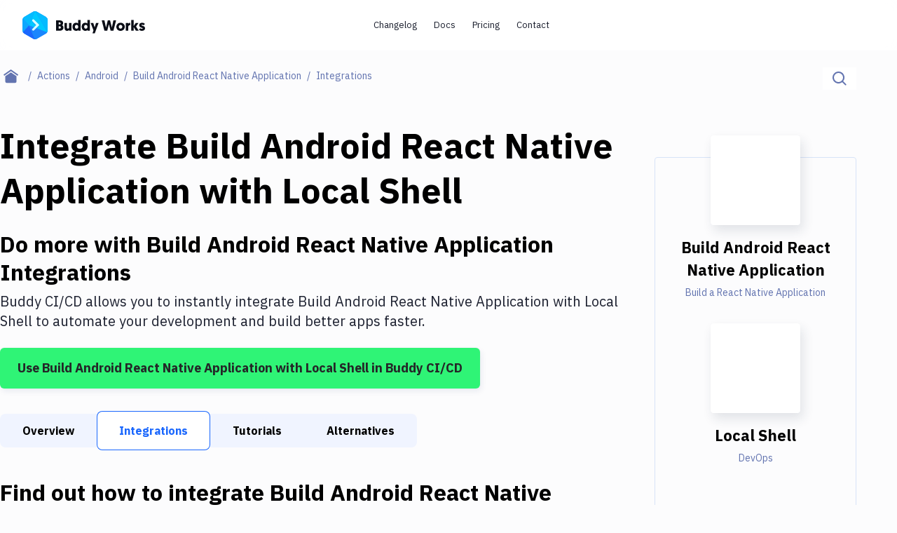

--- FILE ---
content_type: text/html; charset=utf-8
request_url: https://buddy.works/actions/build-react-native-app/integrations/terminal
body_size: 31123
content:
<!DOCTYPE html><html lang="en"><head><meta charSet="utf-8" data-next-head=""/><meta name="viewport" content="width=device-width" data-next-head=""/><script src="//accounts.google.com/gsi/client" async=""></script><meta name="twitter:card" content="summary_large_image" data-next-head=""/><meta name="twitter:site" content="@useBuddy" data-next-head=""/><meta property="og:type" content="website" data-next-head=""/><meta property="og:image" content="https://buddy.works/assets/images/og-social-image.png?260924" data-next-head=""/><meta property="og:image:alt" content="Buddy: The DevOps Automation Platform" data-next-head=""/><meta property="og:image:width" content="1200" data-next-head=""/><meta property="og:image:height" content="630" data-next-head=""/><meta property="og:locale" content="en_US" data-next-head=""/><meta property="og:site_name" content="Buddy" data-next-head=""/><meta property="fb:admins" content="716216558" data-next-head=""/><meta property="og:logo" content="https://buddy.works/assets/images/og-logo.png" data-next-head=""/><meta name="twitter:image" content="https://buddy.works/assets/images/og-social-image.png?260924" data-next-head=""/><title data-next-head="">Automate Build Android React Native Application with Local Shell Integration in 2 minutes with Buddy</title><meta name="robots" content="index,follow" data-next-head=""/><meta name="description" content="Set up Build Android React Native Application and Local Shell with Git push triggers. Buddy&#x27;s CI/CD automation makes it easy to connect Discord and Telegram. It&#x27;s free." data-next-head=""/><meta property="og:title" content="Automate Build Android React Native Application with Local Shell Integration in 2 minutes with Buddy" data-next-head=""/><meta property="og:description" content="Set up Build Android React Native Application and Local Shell with Git push triggers. Buddy&#x27;s CI/CD automation makes it easy to connect Discord and Telegram. It&#x27;s free." data-next-head=""/><meta property="og:url" content="https://buddy.works/actions/build-react-native-app/integrations/terminal" data-next-head=""/><link rel="canonical" href="https://buddy.works/actions/build-react-native-app/integrations/terminal" data-next-head=""/><link rel="alternate" type="application/rss+xml" href="/rss.xml"/><link rel="preload" href="/_next/static/media/03fc1b4a8d284b5e-s.p.af4fcd24.woff2" as="font" type="font/woff2" crossorigin="anonymous" data-next-font="size-adjust"/><link rel="preload" href="/_next/static/media/99e609270109b47d-s.p.64b9304e.woff2" as="font" type="font/woff2" crossorigin="anonymous" data-next-font="size-adjust"/><link rel="preload" href="/_next/static/media/effe91970fc4db64-s.p.19510058.woff2" as="font" type="font/woff2" crossorigin="anonymous" data-next-font="size-adjust"/><link rel="preload" href="/_next/static/media/23b7a97ae3b5c134-s.p.2902b61f.woff2" as="font" type="font/woff2" crossorigin="anonymous" data-next-font="size-adjust"/><link rel="preload" href="/_next/static/media/a7e15459c1805da0-s.p.ec654d65.woff2" as="font" type="font/woff2" crossorigin="anonymous" data-next-font="size-adjust"/><link rel="preload" href="/_next/static/chunks/148adc67992e3b50.css" as="style"/><link rel="preload" href="/_next/static/chunks/2cdc761468903b50.css" as="style"/><link rel="preload" href="/_next/static/chunks/99389dd03c34d00b.css" as="style"/><script type="application/ld+json" data-next-head="">{"@context":"https://schema.org","@type":"BreadcrumbList","itemListElement":[{"@type":"ListItem","position":1,"item":"https://buddy.works","name":"Home"},{"@type":"ListItem","position":2,"item":"https://buddy.works/actions","name":"Actions"},{"@type":"ListItem","position":3,"item":"https://buddy.works/actions/android","name":"Android"},{"@type":"ListItem","position":4,"item":"https://buddy.works/actions/build-react-native-app","name":"Build Android React Native Application"},{"@type":"ListItem","position":5,"item":"https://buddy.works/actions/build-react-native-app/integrations","name":"Build Android React Native Application Integrations"},{"@type":"ListItem","position":6,"item":"https://buddy.works/actions/build-react-native-app/integrations/terminal","name":"Local Shell"}]}</script><script>
                        (function(w,d,s,l,i){w[l]=w[l]||[];w[l].push({'gtm.start':
                        new Date().getTime(),event:'gtm.js'});var f=d.getElementsByTagName(s)[0],
                        j=d.createElement(s),dl=l!='dataLayer'?'&l='+l:'';j.defer=true;j.src=
                        'https://www.googletagmanager.com/gtm.js?id='+i+dl;f.parentNode.insertBefore(j,f);
                        })(window,document,'script','dataLayer','GTM-TMPRB52');
                      </script><script type="text/javascript">
                window.clientIp = "3.134.77.238";
                window.clientHeaders = {"host":"buddy.works","cache-control":"no-cache","accept":"text/html,application/xhtml+xml,application/xml;q=0.9,image/webp,image/apng,*/*;q=0.8,application/signed-exchange;v=b3;q=0.9","x-forwarded-for":"3.134.77.238, 64.252.76.117","user-agent":"Mozilla/5.0 (Macintosh; Intel Mac OS X 10_15_7) AppleWebKit/537.36 (KHTML, like Gecko) Chrome/131.0.0.0 Safari/537.36; ClaudeBot/1.0; +claudebot@anthropic.com)","via":"2.0 7992425d40820d4ff716d7127846cfb2.cloudfront.net (CloudFront)","sec-fetch-user":"?1","x-amz-cf-id":"i5LdxU1X5B6E-c20Hg3QRmTqp3DJivudqEh8tH7LwVEFbAqGG48toQ==","sec-fetch-mode":"navigate","sec-fetch-dest":"document","sec-fetch-site":"none","pragma":"no-cache","upgrade-insecure-requests":"1","x-forwarded-proto":"https","accept-encoding":"identity","connection":"close","x-forwarded-host":"buddy.works","x-forwarded-port":"3001"};
                window.clientRemoteAddress = "::ffff:172.31.0.10";
              </script><link rel="stylesheet" href="/_next/static/chunks/148adc67992e3b50.css" data-n-g=""/><link rel="stylesheet" href="/_next/static/chunks/2cdc761468903b50.css" data-n-g=""/><link rel="stylesheet" href="/_next/static/chunks/99389dd03c34d00b.css" data-n-p=""/><noscript data-n-css=""></noscript><script src="/_next/static/chunks/6127cabc38e53df5.js" defer=""></script><script src="/_next/static/chunks/b6f9b60140cff54e.js" defer=""></script><script src="/_next/static/chunks/526bd91b1eaf914f.js" defer=""></script><script src="/_next/static/chunks/c81ae1818aeebeec.js" defer=""></script><script src="/_next/static/chunks/93b5149ff0edfd39.js" defer=""></script><script src="/_next/static/chunks/6c461be63a8708b1.js" defer=""></script><script src="/_next/static/chunks/f5b49817b4d5050c.js" defer=""></script><script src="/_next/static/chunks/e4def42e9d9d138e.js" defer=""></script><script src="/_next/static/chunks/turbopack-7085d97ae3401e27.js" defer=""></script><script src="/_next/static/chunks/0fc25b58269f98b5.js" defer=""></script><script src="/_next/static/chunks/6f15e6dd4491617b.js" defer=""></script><script src="/_next/static/chunks/591aff6fd4011a71.js" defer=""></script><script src="/_next/static/chunks/f6d7141940d7563f.js" defer=""></script><script src="/_next/static/chunks/23b95af2abf64b32.js" defer=""></script><script src="/_next/static/chunks/1cba827e60c35722.js" defer=""></script><script src="/_next/static/chunks/2832b96f4050d6b9.js" defer=""></script><script src="/_next/static/chunks/79b21db61c93012b.js" defer=""></script><script src="/_next/static/chunks/b07ba9387b8547b6.js" defer=""></script><script src="/_next/static/chunks/turbopack-6814802936be1695.js" defer=""></script><script src="/_next/static/g28fM5UnieoUhHDuHWTgE/_ssgManifest.js" defer=""></script><script src="/_next/static/g28fM5UnieoUhHDuHWTgE/_buildManifest.js" defer=""></script></head><body><noscript>
                    <iframe src="https://www.googletagmanager.com/ns.html?id=GTM-TMPRB52" height="0" width="0" style="display:none;visibility:hidden"></iframe>
                  </noscript><div id="__next"><div class="font-ibm text-primary-800 ibm_plex_sans_416a4782-module__Vjtlra__variable"><header class="z-50 w-full bg-white/80 backdrop-blur transition-shadow xl:space-y-8 sticky top-0 h-[72px] max-xl:fixed"><div class="menu-container-inner mx-auto border-border max-xl:border-b h-full "><div class="flex h-full items-center justify-between gap-1 px-6 py-4 lg:px-8"><div class="flex grow items-center gap-3"><div class="relative"><a aria-label="Go to homepage" href="/"><svg xmlns="http://www.w3.org/2000/svg" width="175" height="40" fill="none" class="max-xl:hidden"><path fill="#1A86FD" fill-rule="evenodd" d="M15.337.728a5.41 5.41 0 0 1 5.42 0c3.41 1.966 9.212 5.318 12.621 7.285a5.44 5.44 0 0 1 2.716 4.702v14.57c0 1.94-1.04 3.732-2.716 4.703-3.41 1.966-9.21 5.318-12.62 7.284a5.41 5.41 0 0 1-5.421 0c-3.41-1.966-9.222-5.318-12.62-7.284A5.42 5.42 0 0 1 0 27.285v-14.57a5.42 5.42 0 0 1 2.716-4.702c3.399-1.967 9.211-5.32 12.62-7.285" clip-rule="evenodd"></path><mask id="buddy-works_svg__a" width="37" height="40" x="0" y="0" maskUnits="userSpaceOnUse" style="mask-type:luminance"><path fill="#fff" d="M15.337.728a5.41 5.41 0 0 1 5.42 0c3.41 1.966 9.212 5.318 12.621 7.285a5.44 5.44 0 0 1 2.716 4.702v14.57c0 1.94-1.04 3.732-2.716 4.703-3.41 1.966-9.21 5.318-12.62 7.284a5.41 5.41 0 0 1-5.421 0c-3.41-1.966-9.222-5.318-12.62-7.284A5.42 5.42 0 0 1 0 27.285v-14.57a5.42 5.42 0 0 1 2.716-4.702c3.399-1.967 9.211-5.32 12.62-7.285"></path></mask><g fill-rule="evenodd" clip-rule="evenodd" mask="url(#buddy-works_svg__a)"><path fill="#1A67FD" d="m-.187 30.578 9.6-10.424 8.673 20.843z"></path><path fill="#0DA7FE" d="M9.413 20.154-.058 9.66l-.129 20.918z"></path><path fill="#05BBFF" d="M9.412 20.154 19.83-4.878-.059 9.66z"></path><path fill="#00C9FF" d="m18.086-.689 18.052 31.265L9.413 20.154"></path><path fill="#1A86FD" d="m18.086 41.033 18.052-10.455L9.413 20.154z"></path><path fill="#05BBFF" d="M36.138 30.576V7.226L18.086-.688z"></path><path fill="#1A67FD" fill-opacity="0.5" d="M14.306 13.09a1.62 1.62 0 0 1 2.291 0l6.444 6.445a1.63 1.63 0 0 1 0 2.304l-6.444 6.444a1.62 1.62 0 0 1-2.291 0 1.62 1.62 0 0 1 0-2.291l5.305-5.305-5.305-5.306a1.62 1.62 0 0 1 0-2.29"></path><path fill="#D6FFFF" d="M23.05 20.802a1.62 1.62 0 0 0 0-2.288 1.623 1.623 0 0 0-2.295 0l-6.45 6.45a1.62 1.62 0 0 0 0 2.289 1.62 1.62 0 0 0 2.294 0z"></path><path fill="#D6FFFF" d="M16.602 12.066a1.627 1.627 0 0 0-2.3 0c-.63.63-.63 1.652 0 2.282l6.45 6.45a1.626 1.626 0 0 0 2.3.001c.63-.63.631-1.652 0-2.282z"></path></g><path fill="#0A0D16" d="M170.499 27.985c-2.1 0-3.591-1.008-4.242-1.89l1.974-1.91c.588.524 1.323.965 2.436.965.672 0 .987-.21.987-.609 0-1.26-5.04-.714-5.04-4.725 0-2.12 1.848-3.402 4.242-3.402 2.1 0 3.297 1.008 3.948 1.89l-2.268 1.785c-.336-.336-.966-.86-1.827-.86-.504 0-.798.21-.798.545 0 1.386 5.082.588 5.082 4.578 0 2.247-1.974 3.633-4.494 3.633M165.657 16.687l-3.549 5.04 3.843 5.985h-4.116l-3.087-5.145v5.145h-3.507V12.53h3.507v8.59l2.982-4.432zM153.831 16.414v3.57a4 4 0 0 0-.567-.042c-1.701 0-2.268 1.24-2.268 2.898v4.872h-3.507V16.687h3.423v1.47c.525-1.07 1.554-1.743 2.919-1.743M134.002 22.231c0-3.339 2.583-5.817 5.985-5.817 3.549 0 6.048 2.436 6.048 5.775 0 3.318-2.562 5.796-6.048 5.796-3.507 0-5.985-2.436-5.985-5.754m3.507 0c0 1.596 1.05 2.667 2.478 2.667 1.449 0 2.541-1.134 2.541-2.709 0-1.617-1.113-2.688-2.541-2.688-1.449 0-2.478 1.113-2.478 2.73M125.802 27.712l-2.373-9.24-2.373 9.24h-4.074l-3.822-14.7h3.843l2.226 10.353 2.583-10.353h3.234l2.583 10.353 2.226-10.353h3.843l-3.822 14.7zM108.73 16.687l-5.46 14.784h-3.318l1.491-4.116-4.117-10.668h3.76l1.953 6.342 2.037-6.342zM92.79 22.231c0-1.743-.986-2.73-2.372-2.73-1.428 0-2.373 1.113-2.373 2.73 0 1.638.966 2.688 2.373 2.688 1.512 0 2.373-1.218 2.373-2.688m.127 5.481v-.86c-.315.356-1.365 1.133-2.982 1.133-3.171 0-5.397-2.394-5.397-5.775 0-3.423 2.016-5.796 5.208-5.796 1.68 0 2.709.84 2.94 1.113V12.53h3.507v15.183zM79.666 22.231c0-1.743-.987-2.73-2.373-2.73-1.428 0-2.374 1.113-2.374 2.73 0 1.638.966 2.688 2.374 2.688 1.511 0 2.372-1.218 2.372-2.688m.126 5.481v-.86c-.316.356-1.365 1.133-2.983 1.133-3.17 0-5.397-2.394-5.397-5.775 0-3.423 2.016-5.796 5.209-5.796 1.68 0 2.709.84 2.94 1.113V12.53h3.506v15.183zM63.549 16.687v6.573c0 1.029.609 1.575 1.449 1.575.966 0 1.512-.693 1.512-1.575v-6.573h3.507v11.025h-3.423v-1.134c-.42.651-1.386 1.407-2.772 1.407-3.444 0-3.78-2.94-3.78-5.187v-6.111zM58.573 23.323c0 2.982-2.247 4.39-5.06 4.39h-5.419v-14.7h5.25c2.982 0 4.767 1.427 4.767 3.947 0 1.26-.588 2.478-1.596 3.045 1.45.61 2.058 1.806 2.058 3.318m-5.145-1.7h-1.764v3.002h1.743c.945 0 1.47-.672 1.47-1.512 0-.882-.504-1.49-1.449-1.49m-.273-5.545h-1.49v2.667h1.532c.82 0 1.26-.567 1.26-1.365 0-.777-.42-1.302-1.302-1.302"></path></svg><svg xmlns="http://www.w3.org/2000/svg" width="36" height="40" fill="none" class="xl:hidden"><mask id="buddy-mobile_svg__a" width="36" height="40" x="0" y="0" maskUnits="userSpaceOnUse" style="mask-type:alpha"><path fill="#0DA7FE" d="M16.401.422a3.24 3.24 0 0 1 3.198 0L34.4 8.846A3.14 3.14 0 0 1 36 11.576v16.848c0 1.126-.61 2.167-1.599 2.73L19.6 39.578a3.24 3.24 0 0 1-3.198 0L1.6 31.154A3.14 3.14 0 0 1 0 28.424V11.576c0-1.126.61-2.167 1.599-2.73z"></path></mask><g mask="url(#buddy-mobile_svg__a)"><path fill="#0DA7FE" fill-rule="evenodd" d="M16.401.422a3.24 3.24 0 0 1 3.198 0L34.4 8.846A3.14 3.14 0 0 1 36 11.576v16.848c0 1.126-.61 2.167-1.599 2.73L19.6 39.578a3.24 3.24 0 0 1-3.198 0L1.6 31.154A3.14 3.14 0 0 1 0 28.424V11.576c0-1.126.61-2.167 1.599-2.73z" clip-rule="evenodd"></path></g><mask id="buddy-mobile_svg__b" width="36" height="40" x="0" y="0" maskUnits="userSpaceOnUse" style="mask-type:alpha"><path fill="#1A67FD" d="M16.401.422a3.24 3.24 0 0 1 3.198 0L34.4 8.846A3.14 3.14 0 0 1 36 11.576v16.848c0 1.126-.61 2.167-1.599 2.73L19.6 39.578a3.24 3.24 0 0 1-3.198 0L1.6 31.154A3.14 3.14 0 0 1 0 28.424V11.576c0-1.126.61-2.167 1.599-2.73z"></path></mask><g mask="url(#buddy-mobile_svg__b)"><path fill="#1A67FD" fill-rule="evenodd" d="M0 30.246 9.349 20 18 40.488z" clip-rule="evenodd"></path></g><mask id="buddy-mobile_svg__c" width="36" height="40" x="0" y="0" maskUnits="userSpaceOnUse" style="mask-type:alpha"><path fill="#0DA7FE" d="M16.401.422a3.24 3.24 0 0 1 3.198 0L34.4 8.846A3.14 3.14 0 0 1 36 11.576v16.848c0 1.126-.61 2.167-1.599 2.73L19.6 39.578a3.24 3.24 0 0 1-3.198 0L1.6 31.154A3.14 3.14 0 0 1 0 28.424V11.576c0-1.126.61-2.167 1.599-2.73z"></path></mask><g mask="url(#buddy-mobile_svg__c)"><path fill="#0DA7FE" fill-rule="evenodd" d="M9.349 20 .126 9.685 0 30.246z" clip-rule="evenodd"></path></g><mask id="buddy-mobile_svg__d" width="36" height="40" x="0" y="0" maskUnits="userSpaceOnUse" style="mask-type:alpha"><path fill="#05BBFF" d="M16.401.422a3.24 3.24 0 0 1 3.198 0L34.4 8.846A3.14 3.14 0 0 1 36 11.576v16.848c0 1.126-.61 2.167-1.599 2.73L19.6 39.578a3.24 3.24 0 0 1-3.198 0L1.6 31.154A3.14 3.14 0 0 1 0 28.424V11.576c0-1.126.61-2.167 1.599-2.73z"></path></mask><g mask="url(#buddy-mobile_svg__d)"><path fill="#05BBFF" fill-rule="evenodd" d="M9.349 20 18-.488.126 9.685z" clip-rule="evenodd"></path></g><mask id="buddy-mobile_svg__e" width="36" height="40" x="0" y="0" maskUnits="userSpaceOnUse" style="mask-type:alpha"><path fill="#00C9FF" d="M16.401.422a3.24 3.24 0 0 1 3.198 0L34.4 8.846A3.14 3.14 0 0 1 36 11.576v16.848c0 1.126-.61 2.167-1.599 2.73L19.6 39.578a3.24 3.24 0 0 1-3.198 0L1.6 31.154A3.14 3.14 0 0 1 0 28.424V11.576c0-1.126.61-2.167 1.599-2.73z"></path></mask><g mask="url(#buddy-mobile_svg__e)"><path fill="#00C9FF" fill-rule="evenodd" d="m18-.488 18 30.732L9.35 20" clip-rule="evenodd"></path></g><mask id="buddy-mobile_svg__f" width="36" height="40" x="0" y="0" maskUnits="userSpaceOnUse" style="mask-type:alpha"><path fill="#1A86FD" d="M16.401.422a3.24 3.24 0 0 1 3.198 0L34.4 8.846A3.14 3.14 0 0 1 36 11.576v16.848c0 1.126-.61 2.167-1.599 2.73L19.6 39.578a3.24 3.24 0 0 1-3.198 0L1.6 31.154A3.14 3.14 0 0 1 0 28.424V11.576c0-1.126.61-2.167 1.599-2.73z"></path></mask><g mask="url(#buddy-mobile_svg__f)"><path fill="#1A86FD" fill-rule="evenodd" d="m18 40.522 18-10.276L9.35 20z" clip-rule="evenodd"></path></g><mask id="buddy-mobile_svg__g" width="36" height="40" x="0" y="0" maskUnits="userSpaceOnUse" style="mask-type:alpha"><path fill="#05BBFF" d="M16.401.422a3.24 3.24 0 0 1 3.198 0L34.4 8.846A3.14 3.14 0 0 1 36 11.576v16.848c0 1.126-.61 2.167-1.599 2.73L19.6 39.578a3.24 3.24 0 0 1-3.198 0L1.6 31.154A3.14 3.14 0 0 1 0 28.424V11.576c0-1.126.61-2.167 1.599-2.73z"></path></mask><g mask="url(#buddy-mobile_svg__g)"><path fill="#05BBFF" fill-rule="evenodd" d="M36 30.244V9.756L18-.488z" clip-rule="evenodd"></path></g><path fill="#1A67FD" fill-opacity="0.5" fill-rule="evenodd" d="m21.805 18.271 2.285 2.252-1.134 1.118-1.151 1.135-6.433 6.34-2.285-2.252 6.433-6.34-6.433-6.34 2.285-2.253z" clip-rule="evenodd"></path><path fill="#D6FFFF" fill-rule="evenodd" d="m24.09 19.513-2.285-2.253-8.718 8.593 2.285 2.253z" clip-rule="evenodd"></path><path fill="#D6FFFF" fill-rule="evenodd" d="m15.372 10.92-2.285 2.252 8.718 8.593 2.285-2.252z" clip-rule="evenodd"></path></svg></a></div></div><div class="flex"><div class="flex gap-1 transition-transform duration-500 max-xl:h-0 max-xl:-translate-x-full max-xl:opacity-0"><nav aria-label="main" itemScope="" itemType="http://schema.org/SiteNavigationElement" class="grid xl:flex hidden gap-0.5"><a itemProp="url" class="inline-block self-center whitespace-nowrap rounded-[2.75rem] px-3 py-2 text-new-custom-sm text-primary-800 transition-colors hover:bg-background-300 focus-visible:bg-background-300 max-xl:font-semibold lg:text-[0.8125rem]  " href="/blog/changelog">Changelog</a><a itemProp="url" class="inline-block self-center whitespace-nowrap rounded-[2.75rem] px-3 py-2 text-new-custom-sm text-primary-800 transition-colors hover:bg-background-300 focus-visible:bg-background-300 max-xl:font-semibold lg:text-[0.8125rem]  " href="/docs/basics/workflows">Docs</a><a itemProp="url" class="inline-block self-center whitespace-nowrap rounded-[2.75rem] px-3 py-2 text-new-custom-sm text-primary-800 transition-colors hover:bg-background-300 focus-visible:bg-background-300 max-xl:font-semibold lg:text-[0.8125rem]  " href="/pricing">Pricing</a><a itemProp="url" class="inline-block self-center whitespace-nowrap rounded-[2.75rem] px-3 py-2 text-new-custom-sm text-primary-800 transition-colors hover:bg-background-300 focus-visible:bg-background-300 max-xl:font-semibold lg:text-[0.8125rem]  " href="/contact">Contact</a></nav><div class="relative flex w-[452px] max-xl:w-full"><div class="flex gap-3 transition-opacity h-0 w-0 opacity-0 "><a href="https://buddy.works/sign-in" itemProp="url" class="inline-block w-[65px] self-center whitespace-nowrap rounded-[2.75rem] px-3 py-2 text-new-custom-sm text-primary-800 transition-colors hover:bg-background-300 focus-visible:bg-background-300 max-xl:font-semibold lg:text-[0.8125rem] lg:font-semibold">Sign in</a><a href="/self-hosted" class="relative whitespace-nowrap block text-center font-ibm border-2 border-primary-800 rounded-[56px] text-primary-800 font-semibold leading-8 transition-shadow hover:shadow-none focus-visible:shadow-none bg-background-100 shadow-button-default py-1 px-6 text-sm  max-xl-auto w-[175px] max-xl:hidden">Install Self-Hosted</a><div class="max-xl:hidden"><a href="https://buddy.works/sign-up" class="relative whitespace-nowrap block text-center font-ibm border-2 border-primary-800 rounded-[56px] text-primary-800 font-semibold leading-8 transition-shadow hover:shadow-none focus-visible:shadow-none bg-green shadow-button-green py-1 px-6 text-sm  w-[188px] max-xl:w-full">Get Started on Cloud</a></div></div><div class="flex gap-3 transition-opacity h-0 w-0 opacity-0"></div></div><div class="transition-opacity duration-1000 hidden opacity-0"><a class="block text-primary-600/75" href="/about">About</a><a href="https://x.com/useBuddy" target="_blank" rel="noreferrer noopener" class="block text-primary-600/75">X (Twitter)</a><a href="mailto:support@buddy.works" class="block text-primary-600/75">support@buddy.works</a></div></div><button type="button" class="group z-20 grid h-10 w-10 items-center justify-center rounded-full border-2 border-primary-800 shadow-[0_-3px_0_0_inset] shadow-primary-800/[12%] focus-visible:shadow-none xl:hidden" aria-label="Toggle menu"><span class="relative block w-[18px] bg-body transition-all duration-300 ease-in-out  h-px"><span class="absolute left-[3px] block h-px w-3 bg-body transition-all duration-300 ease-in-out top-[-6px] bg-body"></span><span class="absolute left-[3px] block h-px w-3 bg-body transition-all duration-300 ease-in-out bottom-[-6px] bg-body"></span></span></button></div></div></div><div class="navbar-shadow-colors pointer-events-none absolute bottom-0 left-0 right-0 mx-auto w-full max-w-screen-custom-xl transition-opacity duration-150 ease-linear before:absolute before:-bottom-2 before:left-0 before:right-0 before:h-2 before:rounded-bl-full before:rounded-br-full max-lg:before:content-none before:custom-xl:-bottom-4 before:custom-xl:h-4 opacity-0"></div></header><div class="max-xl:mt-18"><main><div class="container-full mb-4 md:mb-12 md:mt-6"><div class="flex flex-col md:flex-row md:justify-between"><nav aria-label="breadcrumbs" class="order-2 md:order-1 md:max-w-3/5 lg:max-w-4/5"><ul class="flex flex-1 items-center text-sm leading-6"><li class="whitespace-nowrap"><a class="group flex items-center text-primary after:block after:px-2 after:text-text after:content-[&#x27;/&#x27;]" aria-label="Home page" href="/"><span class="text-text group-focus-visible:text-primary"><svg xmlns="http://www.w3.org/2000/svg" fill-rule="evenodd" stroke-linejoin="round" stroke-miterlimit="2" clip-rule="evenodd" viewBox="0 0 22 20" class="ml-[14px] w-[22px] md:mx-[5px]"><path fill="currentColor" d="m10.573 4.216 8 5.456v7.53a2.01 2.01 0 0 1-2 1.998h-12c-1.097 0-2-.902-2-1.998v-7.53zm0-4.216 10.573 7.392L20 9.031l-9.427-6.594-9.427 6.594L0 7.392z"></path></svg></span></a></li><li class="whitespace-nowrap"><a class="group flex items-center text-primary after:block after:px-2 after:text-text after:content-[&#x27;/&#x27;]" href="/actions"><span class="text-text effect-underline">Actions</span></a></li><li class="whitespace-nowrap"><a class="group flex items-center text-primary after:block after:px-2 after:text-text after:content-[&#x27;/&#x27;]" href="/actions/android"><span class="text-text effect-underline">Android</span></a></li><li class="whitespace-nowrap"><a class="group flex items-center text-primary after:block after:px-2 after:text-text after:content-[&#x27;/&#x27;]" href="/actions/build-react-native-app"><span class="text-text effect-underline">Build Android React Native Application</span></a></li><li class="overflow-hidden overflow-ellipsis whitespace-nowrap capitalize text-text">Integrations</li></ul></nav><div class="relative order-1 mb-4 md:order-2 md:mb-0"><div class="flex w-full border-b border-disabled md:w-auto md:border-b-0 "><label for="search-input" aria-label="Click to search" class="relative flex h-12 w-full cursor-pointer items-center bg-white p-[14px] md:h-8 md:w-auto md:py-0 "><span class="flex items-center"><svg xmlns="http://www.w3.org/2000/svg" xmlns:xlink="http://www.w3.org/1999/xlink" width="20" height="20" class="text-text"><defs><path id="magnifier_svg__a" d="M8.5 0a8.5 8.5 0 0 1 6.676 13.762l4.19 4.19c.36.36.389.923.082 1.317l-.084.095c-.39.39-1.027.387-1.412.002l-4.19-4.19A8.5 8.5 0 1 1 8.5 0m0 2a6.5 6.5 0 1 0 0 13 6.5 6.5 0 0 0 0-13"></path></defs><use xlink:href="#magnifier_svg__a" fill="currentColor" fill-rule="evenodd"></use></svg></span><input aria-label="Search" id="search-input" class="h-full text-base text-text placeholder-text transition-width duration-300 ease-linear focus-visible:outline-none ml-3 w-full md:ml-0 md:w-0" type="text" placeholder="Search..." data-index="stage_guides" autoComplete="off" value=""/></label></div></div></div></div><div class="container mb-40 gap-10 custom-lg:grid custom-lg:grid-cols-action-main-layout"><aside class="custom-lg:hidden sidebar-translate fixed left-0 top-0 z-50 h-full bg-white pt-12 transition-all duration-300 ease-in-out custom-lg:static custom-lg:z-0 custom-lg:bg-transparent custom-lg:pt-0  w-0 custom-lg:w-full"><div class="remove-scrollbar h-screen overflow-y-scroll "><div class="relative transition-all duration-300 ease-in-out remove-scrollbar overflow-y-scroll  max-h-max "><h2 class="font-geomanist text-2xl lg:text-custom-4xl lg:leading-10 text-black font-bold mb-6 ml-6 mt-16 whitespace-nowrap custom-lg:ml-0">Filter By Category</h2><nav class="mb-14 ml-6 custom-lg:ml-0"><ul><li class="mb-4"><a class="whitespace-nowrap text-body transition-shadow hover:shadow-underline focus-visible:shadow-underline false" href="/actions">All</a></li><li class="mb-4"><a class="whitespace-nowrap text-body transition-shadow hover:shadow-underline focus-visible:shadow-underline false" href="/actions/transfer">Deploy to Server</a></li><li class="mb-4"><a class="whitespace-nowrap text-body transition-shadow hover:shadow-underline focus-visible:shadow-underline false" href="/actions/deploy-to-iaas">Deploy to IaaS/PaaS</a></li><li class="mb-4"><a class="whitespace-nowrap text-body transition-shadow hover:shadow-underline focus-visible:shadow-underline false" href="/actions/amazon-web-services">Amazon Web Services</a></li><li class="mb-4"><a class="whitespace-nowrap text-body transition-shadow hover:shadow-underline focus-visible:shadow-underline false" href="/actions/digitalocean">DigitalOcean</a></li><li class="mb-4"><a class="whitespace-nowrap text-body transition-shadow hover:shadow-underline focus-visible:shadow-underline false" href="/actions/google-cloud-platform">Google Cloud Platform</a></li><li class="mb-4"><a class="whitespace-nowrap text-body transition-shadow hover:shadow-underline focus-visible:shadow-underline false" href="/actions/build-actions">Build Actions</a></li><li class="mb-4"><a class="whitespace-nowrap text-body transition-shadow hover:shadow-underline focus-visible:shadow-underline false" href="/actions/build-tools">Build Tools &amp; Task Runners</a></li><li class="mb-4"><a class="whitespace-nowrap text-body transition-shadow hover:shadow-underline focus-visible:shadow-underline false" href="/actions/services">Services</a></li><li class="mb-4"><a class="whitespace-nowrap text-body transition-shadow hover:shadow-underline focus-visible:shadow-underline false" href="/actions/static-site-generators">Static Site Generators</a></li><li class="mb-4"><a class="whitespace-nowrap text-body transition-shadow hover:shadow-underline focus-visible:shadow-underline false" href="/actions/download">Download</a></li><li class="mb-4"><a class="whitespace-nowrap text-body transition-shadow hover:shadow-underline focus-visible:shadow-underline false" href="/actions/docker">Docker</a></li><li class="mb-4"><a class="whitespace-nowrap text-body transition-shadow hover:shadow-underline focus-visible:shadow-underline false" href="/actions/kubernetes">Kubernetes</a></li><li class="mb-4"><a class="whitespace-nowrap text-body transition-shadow hover:shadow-underline focus-visible:shadow-underline font-bold shadow-underline" href="/actions/android">Android</a></li><li class="mb-4"><a class="whitespace-nowrap text-body transition-shadow hover:shadow-underline focus-visible:shadow-underline false" href="/actions/setup">Setup</a></li><li class="mb-4"><a class="whitespace-nowrap text-body transition-shadow hover:shadow-underline focus-visible:shadow-underline false" href="/actions/devops">DevOps</a></li><li class="mb-4"><a class="whitespace-nowrap text-body transition-shadow hover:shadow-underline focus-visible:shadow-underline false" href="/actions/version-control">Delivery to Version Control</a></li><li class="mb-4"><a class="whitespace-nowrap text-body transition-shadow hover:shadow-underline focus-visible:shadow-underline false" href="/actions/code-quality">Code Quality &amp; Review</a></li><li class="mb-4"><a class="whitespace-nowrap text-body transition-shadow hover:shadow-underline focus-visible:shadow-underline false" href="/actions/notifications">Notifications</a></li><li class="mb-4"><a class="whitespace-nowrap text-body transition-shadow hover:shadow-underline focus-visible:shadow-underline false" href="/actions/performance-monitoring">Performance &amp; App Monitoring</a></li><li class="mb-4"><a class="whitespace-nowrap text-body transition-shadow hover:shadow-underline focus-visible:shadow-underline false" href="/actions/uptime-monitoring">Uptime Monitoring</a></li><li class="mb-4"><a class="whitespace-nowrap text-body transition-shadow hover:shadow-underline focus-visible:shadow-underline false" href="/actions/git-hosting-services">Git Hosting Services</a></li><li class="mb-4"><a class="whitespace-nowrap text-body transition-shadow hover:shadow-underline focus-visible:shadow-underline false" href="/actions/virtual-machine">Virtual Machine</a></li></ul></nav></div></div></aside><div class="sidebar-overlay "><article class="mb-8"><h1 class="font-geomanist text-2xl custom-xl:text-custom-5xl md:leading-[64px] text-black font-black mb-6">Integrate <!-- -->Build Android React Native Application<!-- --> with <!-- -->Local Shell</h1><p class="font-geomanist text-2xl lg:text-custom-4xl lg:leading-10 text-black font-bold mb-2">Do more with <!-- -->Build Android React Native Application<!-- --> Integrations</p><p class="mb-6 text-xl leading-7">Buddy CI/CD allows you to instantly integrate <!-- -->Build Android React Native Application<!-- --> with <!-- -->Local Shell<!-- --> to automate your development and build better apps faster.</p><a href="https://buddy.works/sign-up" class="inline-flex items-center justify-center font-bold border-[1px] shadow-custom-s transition-shadow hover:shadow-custom-xl focus-visible:shadow-custom-xl py-3 px-6 xl:text-lg xl:leading-8     bg-custom-success text-body border-transparent rounded-md text-center ">Use <!-- -->Build Android React Native Application<!-- --> with <!-- -->Local Shell<!-- --> in Buddy CI/CD</a></article><div class="relative mb-10 flex h-12 w-full items-center after:pointer-events-none after:absolute after:-right-4 after:bottom-0 after:left-3/4 after:top-0 after:bg-gradient-to-r after:from-transparent after:to-white md:h-14 md:after:hidden"><div class="remove-scrollbar relative flex h-12 w-full items-center md:h-14 undefined  indiana-scroll-container"><a class="z-0 whitespace-nowrap px-4 font-bold first-of-type:rounded-l-lg last-of-type:rounded-r-lg focus-visible:text-primary xl:px-8 h-10 bg-gray-lighter leading-10 text-black md:h-12 md:leading-[48px]" href="/actions/build-react-native-app">Overview</a><a class="z-0 whitespace-nowrap px-4 font-bold first-of-type:rounded-l-lg last-of-type:rounded-r-lg focus-visible:text-primary xl:px-8 h-12 rounded-lg bg-white leading-[48px] text-primary outline-offset-0 ring-1 ring-inset ring-primary md:h-14 md:leading-[56px]" href="/actions/build-react-native-app/integrations">Integrations</a><a class="z-0 whitespace-nowrap px-4 font-bold first-of-type:rounded-l-lg last-of-type:rounded-r-lg focus-visible:text-primary xl:px-8 h-10 bg-gray-lighter leading-10 text-black md:h-12 md:leading-[48px]" href="/actions/build-react-native-app/tutorials">Tutorials</a><a class="z-0 whitespace-nowrap px-4 font-bold first-of-type:rounded-l-lg last-of-type:rounded-r-lg focus-visible:text-primary xl:px-8 h-10 bg-gray-lighter leading-10 text-black md:h-12 md:leading-[48px]" href="/actions/build-react-native-app/alternatives">Alternatives</a></div></div><section class="mb-20 custom-lg:mb-0"><h2 class="font-geomanist text-2xl lg:text-custom-4xl lg:leading-10 text-black font-bold mb-20">Find out how to integrate <!-- -->Build Android React Native Application<!-- --> with <!-- -->Local Shell</h2><div class="relative mb-12 rounded-lg bg-gray-lighter px-6 pb-8 pt-20 lg:px-8 lg:pb-16"><div class="flex w-full justify-center absolute -top-11 left-0"><div class="mx-auto flex justify-center rounded-lg bg-white py-4 shadow-custom-l"><div class="mx-3 flex h-14 w-14 items-center justify-center"></div><div class="flex flex-col items-center justify-center text-light-blue"><svg xmlns="http://www.w3.org/2000/svg" fill-rule="evenodd" stroke-linejoin="round" stroke-miterlimit="2" clip-rule="evenodd" viewBox="0 0 32 32" class="w-6 rotate-180"><path fill="currentColor" d="M20.667 21.754 18.8 23.667l-7.466-7.652.34-.348-.34-.348L18.8 7.667l1.867 1.913-5.94 6.086z"></path></svg><svg xmlns="http://www.w3.org/2000/svg" fill-rule="evenodd" stroke-linejoin="round" stroke-miterlimit="2" clip-rule="evenodd" viewBox="0 0 32 32" class="w-6"><path fill="currentColor" d="M20.667 21.754 18.8 23.667l-7.466-7.652.34-.348-.34-.348L18.8 7.667l1.867 1.913-5.94 6.086z"></path></svg></div><div class="mx-3 flex h-14 w-14 items-center justify-center"></div></div></div><p class="my-5">In a matter of minutes and without a single line of code, Buddy allows you to connect <!-- -->Build Android React Native Application<!-- --> <!-- -->and <!-- -->Local Shell<!-- -->. Are you ready to find your productivity superpowers?</p><div class="relative mb-10 pl-4"><span class="absolute left-0 top-3 h-full w-[2px] bg-light-blue"></span><div class="mb-6"><p class="relative mb-2 flex items-center text-xl font-bold leading-8 before:absolute before:left-[-19px] before:h-2 before:w-2 before:rounded-full before:bg-primary">When this happens...</p><div class="flex items-center"><div class="mr-3 grid justify-items-center"><figure class="flex h-12 w-12 items-center justify-center bg-timeline-ring bg-contain bg-no-repeat md:h-20 md:w-20"></figure></div><p class="overflow-hidden text-ellipsis whitespace-nowrap text-sm md:text-xl ">GitHub Push / Bitbucket Push / Git Push</p></div></div><div class="mb-6"><p class="relative mb-2 flex items-center text-xl font-bold leading-8 before:absolute before:left-[-19px] before:h-2 before:w-2 before:rounded-full before:bg-primary">Then do this...</p><div class="flex items-center"><div class="mr-3 grid justify-items-center"><figure class="flex h-12 w-12 items-center justify-center bg-timeline-ring bg-contain bg-no-repeat md:h-20 md:w-20"></figure></div><p class="overflow-hidden text-ellipsis whitespace-nowrap text-sm md:text-xl ">Build Android React Native Application</p></div><div class="flex items-center"><div class="mr-3 grid justify-items-center"><svg xmlns="http://www.w3.org/2000/svg" fill-rule="evenodd" stroke-linejoin="round" stroke-miterlimit="2" clip-rule="evenodd" viewBox="0 0 32 32" class="inline-block w-5 -rotate-90 text-light-blue md:w-6"><path fill="currentColor" d="M20.667 21.754 18.8 23.667l-7.466-7.652.34-.348-.34-.348L18.8 7.667l1.867 1.913-5.94 6.086z"></path></svg><figure class="flex h-12 w-12 items-center justify-center bg-timeline-ring bg-contain bg-no-repeat md:h-20 md:w-20"></figure></div><p class="overflow-hidden text-ellipsis whitespace-nowrap text-sm md:text-xl mt-5">Local Shell</p></div></div></div><div class="text-center"><a href="https://buddy.works/sign-up" class="inline-flex items-center justify-center font-bold border-[1px] shadow-custom-s transition-shadow hover:shadow-custom-xl focus-visible:shadow-custom-xl py-3 px-6 xl:text-lg xl:leading-8     bg-primary text-white focus-visible:border-primary-darker border-transparent rounded-md text-center ">Try It - Get Started Free Now!</a></div></div><div><p class="mb-4">Automate building with Build Android React Native Application and Local Shell on every push to GitHub, recurrently or manually.
Set up the Continuous Integration and Delivery (CI/CD) workflow with GitHub, Build Android React Native Application, Local Shell and Buddy in minutes. Build test &amp; deploy instantly. Turn DevOps into NoOps with Buddy&#x27;s automation.</p><h2 id="how-it-works" class="font-geomanist text-2xl lg:text-custom-4xl lg:leading-10 text-black font-bold group flex w-full scroll-mt-custom items-center mb-4 mt-10">How it Works<span class="ml-2 opacity-0 transition-opacity focus-within:opacity-100 group-hover:opacity-100"><a class="text-text hover:text-primary" href="#how-it-works" title="Copy link"><svg width="32" height="32" viewBox="0 0 32 32" fill="none" xmlns="http://www.w3.org/2000/svg"><rect x="0.5" y="0.5" width="31" height="31" rx="3.5" stroke="#CFCDC8"></rect><path fill-rule="evenodd" clip-rule="evenodd" d="M20 15L20 13L19 13L19 11L17 11L17 10L15 10L13 10L11 10L9 10L9 11L7 11L7 13L6 13L6 15L6 17L7 17L7 19L9 19L9 20L11 20L11 18L9 18L9 17L8 17L8 15L8 13L9 13L9 12L11 12L13 12L15 12L17 12L17 13L18 13L18 15L18 17L17 17L17 18L15 18L15 20L17 20L17 19L19 19L19 17L20 17L20 15Z" fill="#1D2130"></path><path fill-rule="evenodd" clip-rule="evenodd" d="M26 18L26 16L25 16L25 14L23 14L23 13L21 13L21 15L23 15L23 16L24 16L24 18L24 20L23 20L23 21L21 21L19 21L17 21L15 21L15 20L14 20L14 18L14 16L15 16L15 15L17 15L17 13L15 13L15 14L13 14L13 16L12 16L12 18L12 20L13 20L13 22L15 22L15 23L17 23L19 23L21 23L23 23L23 22L25 22L25 20L26 20L26 18Z" fill="#1D2130"></path></svg></a></span></h2><ul class="mb-6 list-disc pl-6 marker:text-body"><li class="mb-2">As soon as a push to GitHub is detected, Buddy triggers the Build Android React Native Application action</li><li class="mb-2">The pipeline can be also triggered manually or recurrently</li><li class="mb-2">Once the Build Android React Native Application has finished, Buddy automatically triggers Local Shell</li><li class="mb-2">Any generated artifacts will be saved to the pipeline filesystem</li></ul></div></section></div><aside><div class="sticky top-40"><article class="mb-10 mt-12 rounded border-[1px] border-custom-border px-4 pb-9"><div class=""><figure class="mx-auto mb-4 flex h-32 w-32 items-center justify-center rounded bg-white shadow-custom -mt-8"></figure><div class="flex flex-col items-center text-center"><h2 class="font-geomanist text-xl lg:text-custom-xl leading-8 text-black font-bold mb-1 text-center">Build Android React Native Application</h2><p class="mb-8 text-sm leading-6 text-text">Build a React Native Application</p></div></div><div class=""><figure class="mx-auto mb-4 flex h-32 w-32 items-center justify-center rounded bg-white shadow-custom "></figure><div class="flex flex-col items-center text-center"><h2 class="font-geomanist text-xl lg:text-custom-xl leading-8 text-black font-bold mb-1 text-center">Local Shell</h2><p class="mb-8 text-sm leading-6 text-text">DevOps</p></div></div></article></div></aside></div></main></div><footer class="bg-background-100 pt-18 font-ibm text-new-custom-sm text-primary-800  border-t border-border"><div class="new-main-container flex flex-col px-6 lg:block xl:w-[calc(100%-64px)] xl:min-w-min xl:px-0"><div class=""><div class="flex gap-x-8"><nav class="mb-12 grow md:mb-8 w-1/2" aria-label="Resources"><div class="relative z-2 flex bg-background-100 pr-2 after:absolute after:bottom-0 after:-z-1 after:w-full after:bg-stripe after:bg-repeat-x after:h-full mb-4 !pb-0 font-medium leading-6"><div class="relative inline-block bg-background-100 py-0.5 pr-3 !py-0"><div class="relative"><p class="pr-1">Resources</p></div></div></div><div class="grid md:grid-cols-2"><ul><li><a rel="noopener" href="/docs/basics/workflows"><span class="effect-underline inline-block md:whitespace-nowrap effect-underline--dark text-body effect-underline--primary-800 text-sm leading-6 text-primary-800 md:text-new-custom-xs">Docs</span></a></li><li><a href="/docs/api/getting-started/overview"><span class="effect-underline inline-block md:whitespace-nowrap effect-underline--dark text-body effect-underline--primary-800 text-sm leading-6 text-primary-800 md:text-new-custom-xs">API</span></a></li><li><a href="/docs/api/terraform"><span class="effect-underline inline-block md:whitespace-nowrap effect-underline--dark text-body effect-underline--primary-800 text-sm leading-6 text-primary-800 md:text-new-custom-xs">Terraform</span></a></li><li><a href="/guides"><span class="effect-underline inline-block md:whitespace-nowrap effect-underline--dark text-body effect-underline--primary-800 text-sm leading-6 text-primary-800 md:text-new-custom-xs">Guides</span></a></li></ul><ul><li><a href="/self-hosted"><span class="effect-underline inline-block md:whitespace-nowrap effect-underline--dark text-body effect-underline--primary-800 text-sm leading-6 text-primary-800 md:text-new-custom-xs">Download Self-Hosted</span></a></li><li><a href="/security"><span class="effect-underline inline-block md:whitespace-nowrap effect-underline--dark text-body effect-underline--primary-800 text-sm leading-6 text-primary-800 md:text-new-custom-xs">Security</span></a></li><li><a href="/blog"><span class="effect-underline inline-block md:whitespace-nowrap effect-underline--dark text-body effect-underline--primary-800 text-sm leading-6 text-primary-800 md:text-new-custom-xs">Blog</span></a></li><li><a href="/tutorials"><span class="effect-underline inline-block md:whitespace-nowrap effect-underline--dark text-body effect-underline--primary-800 text-sm leading-6 text-primary-800 md:text-new-custom-xs">Tutorials</span></a></li></ul></div></nav><nav class="mb-12 grow md:mb-8 w-1/2" aria-label="Company"><div class="relative z-2 flex bg-background-100 pr-2 after:absolute after:bottom-0 after:-z-1 after:w-full after:bg-stripe after:bg-repeat-x after:h-full mb-4 !pb-0 font-medium leading-6"><div class="relative inline-block bg-background-100 py-0.5 pr-3 !py-0"><div class="relative"><p class="pr-1">Company</p></div></div></div><div class="grid md:grid-cols-3"><ul><li><a href="/about"><span class="effect-underline inline-block md:whitespace-nowrap effect-underline--dark text-body effect-underline--primary-800 text-sm leading-6 text-primary-800 md:text-new-custom-xs">About</span></a></li><li><a href="/customers"><span class="effect-underline inline-block md:whitespace-nowrap effect-underline--dark text-body effect-underline--primary-800 text-sm leading-6 text-primary-800 md:text-new-custom-xs">Customers</span></a></li><li><a href="/contact"><span class="effect-underline inline-block md:whitespace-nowrap effect-underline--dark text-body effect-underline--primary-800 text-sm leading-6 text-primary-800 md:text-new-custom-xs">Support</span></a></li><li><a href="https://x.com/useBuddy"><span class="effect-underline inline-block md:whitespace-nowrap effect-underline--dark text-body effect-underline--primary-800 text-sm leading-6 text-primary-800 md:text-new-custom-xs">X (Twitter)</span></a></li></ul><ul><li><a href="/disclosure-policy"><span class="effect-underline inline-block md:whitespace-nowrap effect-underline--dark text-body effect-underline--primary-800 text-sm leading-6 text-primary-800 md:text-new-custom-xs">Responsible Disclosure</span></a></li><li><a href="/gdpr"><span class="effect-underline inline-block md:whitespace-nowrap effect-underline--dark text-body effect-underline--primary-800 text-sm leading-6 text-primary-800 md:text-new-custom-xs">GDPR</span></a></li><li><a href="/terms-of-service"><span class="effect-underline inline-block md:whitespace-nowrap effect-underline--dark text-body effect-underline--primary-800 text-sm leading-6 text-primary-800 md:text-new-custom-xs">Terms of Service</span></a></li><li><a href="/privacy-policy"><span class="effect-underline inline-block md:whitespace-nowrap effect-underline--dark text-body effect-underline--primary-800 text-sm leading-6 text-primary-800 md:text-new-custom-xs">Privacy Policy</span></a></li></ul><div class="mt-2 pl-10 max-md:hidden"><img alt="SOC2" loading="lazy" width="261" height="260" decoding="async" data-nimg="1" class="w-[131px]" style="color:transparent" srcSet="/_next/image?url=%2Fassets%2Fimages%2Fnew%2Fsoc2-new.png&amp;w=355&amp;q=75 1x, /_next/image?url=%2Fassets%2Fimages%2Fnew%2Fsoc2-new.png&amp;w=640&amp;q=75 2x" src="/_next/image?url=%2Fassets%2Fimages%2Fnew%2Fsoc2-new.png&amp;w=640&amp;q=75"/></div></div></nav></div></div><div class="relative z-0 flex w-full items-center justify-between max-md:flex-col max-md:text-center md:mt-4 md:gap-4"><div class="pl-5 md:hidden"><img alt="SOC2" loading="lazy" width="261" height="260" decoding="async" data-nimg="1" class="w-[131px]" style="color:transparent" srcSet="/_next/image?url=%2Fassets%2Fimages%2Fnew%2Fsoc2-new.png&amp;w=355&amp;q=75 1x, /_next/image?url=%2Fassets%2Fimages%2Fnew%2Fsoc2-new.png&amp;w=640&amp;q=75 2x" src="/_next/image?url=%2Fassets%2Fimages%2Fnew%2Fsoc2-new.png&amp;w=640&amp;q=75"/></div><p class="mx-md:mb-2 inline-block text-nowrap text-sm text-primary-600/70 max-md:order-2 md:text-new-custom-xs">© <!-- -->2026</p><div class="h-0.5 w-full bg-stripe max-md:hidden"></div><a href="https://status.buddy.works" target="_blank" rel="noopener noreferrer" class="flex items-center gap-1"><span class="effect-underline effect-underline--green inline-block text-sm leading-6 text-[#089E6E] md:text-new-custom-xs">All systems are operational</span><svg xmlns="http://www.w3.org/2000/svg" width="19" height="18" fill="none"><circle cx="9.334" cy="9" r="6.75" fill="#17D369"></circle><path stroke="#FCFCFD" stroke-linecap="round" d="m6.334 9.063 1.507 1.49a1 1 0 0 0 1.406 0L12.334 7.5"></path></svg></a></div><svg xmlns="http://www.w3.org/2000/svg" fill="none" viewBox="0 0 1202 105" class="mt-16 w-full max-lg:hidden"><path stroke="#D5D9E8" d="m1116.26 126.569 20.42-20.415c5.97 4.044 13.48 7.126 21.76 7.126 5.01 0 6.93-1.733 6.93-3.659 0-8.474-45.84-4.815-45.84-40.637 0-20.029 18.11-32.932 41.6-32.932 18.88 0 31.2 8.473 38.33 16.755l-24.07 19.066c-3.66-3.274-8.48-6.548-15.03-6.548-4.04 0-5.77 1.733-5.77 3.467 0 10.014 46.41 5.97 46.41 39.673 0 22.533-17.53 34.281-42.37 34.281-19.07 0-35.82-8.474-42.37-16.177ZM1009.02 140.242V1h37.37v77.036l23.88-39.481h41.79l-32.36 46.8 35.05 54.887h-43.91l-24.45-44.873v44.873zM996.765 36.052V72.45c-1.348-.385-3.467-.77-5.971-.77-12.518 0-19.451 7.896-19.451 21.184v47.377h-37.362V38.555h36.399V51.46c5.007-9.63 15.407-15.408 26.385-15.408ZM922.036 89.399c0 30.814-24.459 53.347-56.622 53.347s-56.621-22.533-56.621-53.347c0-30.815 24.459-53.348 56.621-53.348s56.622 22.533 56.622 53.348Zm-75.881 0c0 12.903 8.089 21.185 19.259 21.185s19.259-8.282 19.259-21.185c0-12.904-8.089-21.378-19.259-21.378s-19.259 8.474-19.259 21.378ZM733.244 140.242l-19.259-77.42-19.259 77.42h-43.525L616.342 5.429h41.021l17.911 89.555 21.57-89.555h34.281l21.57 89.555 17.911-89.555h41.022l-35.052 134.813zM525.19 174.716h-35.051l13.673-38.326-37.747-97.835h40.058l14.637 52.577 15.6-52.577h38.903zM456.691 1v139.242h-34.666v-6.548c-3.852 3.852-12.711 9.052-26 9.052-29.659 0-50.458-22.148-50.458-53.347 0-31.392 18.488-53.348 47.954-53.348 13.097 0 22.148 5.778 25.807 8.86V1zm-36.207 88.399c0-13.482-7.511-21.378-18.681-21.378-11.941 0-18.874 8.86-18.874 21.378 0 12.903 7.126 21.184 18.874 21.184 12.326 0 18.681-9.629 18.681-21.184ZM333.689 1v139.242h-34.666v-6.548c-3.852 3.852-12.711 9.052-25.999 9.052-29.659 0-50.459-22.148-50.459-53.347 0-31.392 18.489-53.348 47.955-53.348 13.096 0 22.148 5.778 25.807 8.86V1zm-36.207 88.399c0-13.482-7.511-21.378-18.681-21.378-11.94 0-18.874 8.86-18.874 21.378 0 12.903 7.126 21.184 18.874 21.184 12.326 0 18.681-9.629 18.681-21.184ZM149.554 142.746c-24.073 0-34.473-15.215-34.473-38.711v-65.48h37.362V98.45c0 7.704 4.622 11.363 10.785 11.363 7.319 0 10.785-5.007 10.785-10.785V38.555h37.363v101.687h-36.4v-9.629c-3.659 5.2-12.903 12.133-25.422 12.133ZM1 140.242V5.429h52.192c28.31 0 45.643 13.097 45.643 36.592 0 12.326-5.007 21.185-14.444 27.54 12.904 5.778 18.681 16.756 18.681 29.852 0 28.311-21.955 40.829-48.917 40.829zm38.133-83.776h11.17c6.163 0 9.437-4.237 9.437-9.822 0-5.393-3.274-9.245-9.822-9.245H39.133zm0 51.614h13.674c6.933 0 10.977-5.778 10.977-10.978 0-5.392-3.659-10.785-10.4-10.785H39.133z"></path></svg><svg xmlns="http://www.w3.org/2000/svg" fill="none" viewBox="0 0 342 30" class="mt-12 w-full lg:hidden"><path stroke="#D5D9E8" d="m316.991 36.578 5.784-5.784c1.691 1.146 3.819 2.019 6.166 2.019 1.418 0 1.964-.492 1.964-1.037 0-2.401-12.987-1.364-12.987-11.514 0-5.675 5.129-9.33 11.787-9.33 5.347 0 8.839 2.4 10.858 4.747l-6.82 5.402c-1.037-.928-2.401-1.856-4.257-1.856-1.146 0-1.637.491-1.637.983 0 2.837 13.151 1.691 13.151 11.24 0 6.385-4.966 9.713-12.005 9.713-5.402 0-10.149-2.4-12.004-4.583ZM286.606 40.452V1h10.586v21.827l6.767-11.186H315.8l-9.167 13.26 9.931 15.551h-12.442l-6.93-12.714v12.714zM283.133 10.931v10.313a6.4 6.4 0 0 0-1.691-.218c-3.547 0-5.512 2.237-5.512 6.003v13.423h-10.586V11.641h10.314v3.656c1.418-2.729 4.365-4.366 7.475-4.366ZM261.96 26.046c0 8.731-6.93 15.115-16.043 15.115s-16.042-6.384-16.042-15.115 6.93-15.115 16.042-15.115 16.043 6.385 16.043 15.115Zm-21.499 0c0 3.656 2.291 6.003 5.456 6.003s5.457-2.347 5.457-6.003-2.292-6.057-5.457-6.057-5.456 2.401-5.456 6.057ZM208.469 40.452l-5.457-21.936-5.456 21.936h-12.333l-9.876-38.197h11.623l5.074 25.374 6.112-25.374h9.713l6.111 25.374 5.075-25.374h11.623l-9.931 38.197zM149.52 50.22h-9.931l3.874-10.86-10.695-27.72h11.35l4.147 14.897 4.42-14.896h11.023zM130.112 1v39.452h-9.822v-1.855c-1.091 1.091-3.601 2.564-7.366 2.564-8.404 0-14.297-6.275-14.297-15.115 0-8.894 5.239-15.115 13.587-15.115 3.711 0 6.276 1.637 7.312 2.51V1zm-10.258 25.046c0-3.82-2.128-6.057-5.293-6.057-3.383 0-5.348 2.51-5.348 6.057 0 3.656 2.019 6.003 5.348 6.003 3.492 0 5.293-2.729 5.293-6.003ZM95.262 1v39.452H85.44v-1.855c-1.091 1.091-3.602 2.564-7.367 2.564-8.403 0-14.296-6.275-14.296-15.115 0-8.894 5.238-15.115 13.587-15.115 3.71 0 6.275 1.637 7.312 2.51V1zM85.003 26.046c0-3.82-2.128-6.057-5.293-6.057-3.383 0-5.347 2.51-5.347 6.057 0 3.656 2.019 6.003 5.347 6.003 3.493 0 5.293-2.729 5.293-6.003ZM43.09 41.161c-6.82 0-9.767-4.31-9.767-10.968V11.641h10.586v16.97c0 2.183 1.31 3.22 3.056 3.22 2.073 0 3.055-1.42 3.055-3.056V11.64h10.586v28.811H50.293v-2.728c-1.037 1.473-3.656 3.437-7.203 3.437ZM1 40.452V2.255h14.788c8.021 0 12.932 3.71 12.932 10.368 0 3.492-1.419 6.002-4.092 7.803 3.656 1.637 5.293 4.747 5.293 8.458 0 8.021-6.221 11.568-13.86 11.568zm10.804-23.737h3.165c1.746 0 2.674-1.2 2.674-2.783 0-1.527-.928-2.619-2.783-2.619h-3.056zm0 14.624h3.874c1.965 0 3.11-1.637 3.11-3.11 0-1.528-1.036-3.056-2.946-3.056h-4.038z"></path></svg></div></footer></div></div><script id="__NEXT_DATA__" type="application/json">{"props":{"pageProps":{"action":{"name":"Build Android React Native Application","custom_title":"Build a React Native Application","category":"android","logo":"/static/images/actions/build-react-native-app/build-react-native-app.svg","about":"React Native is an open-source, cross-platform JavaScript mobile application framework developed by Facebook. It is primarily used for developing Adroid, UWP, Web and iOS apps in one single language. React Native is basically a next-gen iteration of React that utilizes JavaScript code library","companyLink":"https://reactnative.dev/","canonicalWeight":1,"actionExplanation":[{"header":"Pre-Configure","image":"/static/images/actions/build-react-native-app/explanation/preconfigure.png","markers":[{"description":"1","x":23.8,"y":36},{"description":"2","x":51,"y":24},{"description":"3","x":94,"y":32}],"width":"836","height":"645"},{"header":"Run","image":"/static/images/actions/build-react-native-app/explanation/run.png","markers":[{"description":"4","x":23.8,"y":36},{"description":"5","x":51,"y":24},{"description":"6","x":94,"y":32}],"width":"836","height":"693"},{"header":"Environment","image":"/static/images/actions/build-react-native-app/explanation/environment.png","markers":[{"description":"7","x":23.8,"y":36},{"description":"8","x":51,"y":24},{"description":"9","x":94,"y":32},{"description":"10","x":51,"y":29},{"description":"11","x":51,"y":28}],"width":"836","height":"1152"},{"header":"Services","image":"/static/images/actions/build-react-native-app/explanation/services.png","markers":[],"width":"836","height":"648"},{"header":"Cache","image":"/static/images/actions/build-react-native-app/explanation/cache.png","markers":[{"description":"12","x":23.8,"y":36},{"description":"13","x":51,"y":24},{"description":"14","x":94,"y":32},{"description":"15","x":94,"y":35}],"width":"836","height":"994"},{"header":"Variables","image":"/static/images/actions/build-react-native-app/explanation/variables.png","markers":[{"description":"16","x":23.8,"y":36},{"description":"17","x":51,"y":24},{"description":"18","x":94,"y":32},{"description":"19","x":94,"y":33}],"width":"836","height":"1010"},{"header":"Condition","image":"/static/images/actions/build-react-native-app/explanation/condition.png","markers":[{"description":"20","x":23.8,"y":36}],"width":"836","height":"600"},{"header":"Action","image":"/static/images/actions/build-react-native-app/explanation/action.png","markers":[{"description":"21","x":23.8,"y":36},{"description":"22","x":51,"y":24}],"width":"836","height":"590"}],"alternateCategories":[],"screenshots":[],"overview":"### What it does\n\nThis action builds React native application using specified SDK, Node and Build Tools version.\n\n### How it works\n\nThe action runs preconfigured openJDK environment in which it runs `gradlew assembleRelease`. If you need to preinstall additional dependencies besides SDK and Build Tools, you may add them in the \u003cu\u003eEnvironment Customization\u003c/u\u003e tab.\n\n\u003cActionExplanation /\u003e\n\n### Build a React Native application Action Features\n\n\u003cBuildsSharedContent /\u003e\n\n### More about ${action.name}\n\n* [Getting started with CI/CD for ${action.name}](https://buddy.works/docs/quickstart/react-native)\n\n\u003cDoMore extended={false} /\u003e\n\u003cScreenshots /\u003e\n\u003cAlternatives /\u003e","integrations":"\u003cDoMore extended={true} /\u003e\n\n## ${action.name} Integration Details\n\n### Here are some creative ways to use FTP with Buddy:\n\n[Upload a web site to a production server once ready](#)  \n[Update a server with a preview version for your client on every push](#)  \n[Upload a web site to a production server once ready](#)  \n[Update a server with a preview version for your client on every push](#)  \n[Upload a web site to a production server once ready](#)  \n\n### The following FTP Triggers are supported by Buddy:\n\n- On every push to GitHub / GitLab / Bitbucket \u0026 other Git repository\n- Manually\n- Recurrently\n- Advanced: tag, pull request and push to a branch (wildcards supported)\n\n\u003cIntegrationsButton /\u003e\n","id":"build-react-native-app","type":"ACTION","useCasesCount":0,"tutorialsCount":2},"integration":{"name":"Local Shell","category":"devops","logo":"/static/images/actions/terminal/terminal.svg","about":"Buddy (also known as Buddy.Works) is a web-based and self-hosted continuous integration and delivery software for Git developers that can be used to build, test and deploy web sites and applications with code from GitHub, Bitbucket and GitLab. It employs Docker containers with pre-installed languages and frameworks for builds, alongside DevOps, monitoring and notification actions.","companyLink":"","customAboutName":"Buddy","canonicalWeight":1,"actionExplanation":[{"header":"Run","image":"/static/images/actions/terminal/explanation/run.png","markers":[],"width":"836","height":"641"},{"header":"Environment","image":"/static/images/actions/terminal/explanation/env.png","markers":[],"width":"836","height":"1065"},{"header":"Services","image":"/static/images/actions/terminal/explanation/services.png","markers":[],"width":"836","height":"773"},{"header":"Cache","image":"/static/images/actions/terminal/explanation/cache.png","markers":[],"width":"836","height":"994"},{"header":"Variables","image":"/static/images/actions/terminal/explanation/variables.png","markers":[],"width":"836","height":"947"},{"header":"Condition","image":"/static/images/actions/terminal/explanation/condition.png","markers":[],"width":"836","height":"600"},{"header":"Action","image":"/static/images/actions/terminal/explanation/action.png","markers":[],"width":"836","height":"590"}],"alternateCategories":[],"screenshots":[],"overview":"### What it does\n\nThis action executes Shell commands run locally against the pipeline’s filesystem. It’s like Terminal on Mac and Linux or Command Prompt on Windows.\n\n### How it works\n\nThe action launches a Docker container in which it runs the provided commands. It’s possible to select /bin/sh or /bin/bash. By default the action uses the official Docker image from the Docker Hub, but it can be changed to anything else.\n\n\u003cCommonGoodToKnow action={action} /\u003e\n\n\u003cActionExplanation /\u003e\n\n### Local Shell Action Features\n\n\u003cCommonFeatures action={action} /\u003e\n\n\u003cDoMore extended={false} /\u003e\n\u003cScreenshots /\u003e\n\u003cAlternatives /\u003e\n","integrations":"\u003cDoMore extended={true} /\u003e\n\n## ${action.name} Integration Details\n\n### Here are some creative ways to use FTP with Buddy:\n\n[Upload a web site to a production server once ready](#)  \n[Update a server with a preview version for your client on every push](#)  \n[Upload a web site to a production server once ready](#)  \n[Update a server with a preview version for your client on every push](#)  \n[Upload a web site to a production server once ready](#)  \n\n### The following FTP Triggers are supported by Buddy:\n\n- On every push to GitHub / GitLab / Bitbucket \u0026 other Git repository\n- Manually\n- Recurrently\n- Advanced: tag, pull request and push to a branch (wildcards supported)\n\n\u003cIntegrationsButton /\u003e\n","id":"terminal","type":"ACTION","useCasesCount":0,"tutorialsCount":3},"actions":[{"id":"android-fastlane","logo":"/static/images/actions/android-fastlane/android-fastlane.svg","name":"Android Fastlane","category":"android","about":"Fastlane is one of the most popular release tools for mobile app. Thanks to this dedicated action, you can now easily employ Fastlane into your app deployment pipelines."},{"id":"android-sign-apk","logo":"/static/images/actions/sign-apk/android-sign.svg","name":"Sign APK","category":"android","about":"Android is an open source Linux-based mobile operating system developed by Open Handset Alliance and sponsored by Google. Its source code is called Android Open Source Project licensed under the Apache License."},{"id":"android-sign-bundle","logo":"/static/images/actions/android-sign-bundle/android-sign-bundle.svg","name":"Sign Bundle","category":"android","about":"Android is an open source Linux-based mobile operating system developed by Open Handset Alliance and sponsored by Google. Its source code is called Android Open Source Project licensed under the Apache License."},{"id":"angular-cli","logo":"/static/images/actions/angular-cli/angular-cli.svg","name":"Angular CLI","category":"build-actions","about":"Angular is a front-end framework meant mostly to develop single-page applications. This Type-Script framework is open source and developed by the Angular Team (Google). It's based off the older version of AngularJS that has been rewritten from the grounds up.","useCasesCount":462},{"id":"app-engine","logo":"/static/images/actions/app-engine/app-engine.svg","name":"Google App Engine","category":"google-cloud-platform","about":"Google App Engine is a cloud platform offered by Google, enabling developers to build and deploy scalable web applications without managing underlying infrastructure. It streamlines the development process with automated resource allocation and global reach.","useCasesCount":253},{"id":"apply-deployment","logo":"/static/images/actions/apply-deployment/apply-deployment.svg","name":"Apply Kubernetes Deployment","category":"kubernetes","about":"Kubernetes, often referred to as 'k8s' is designed by Google open-source container-orchestration system. Designed primarily for Docker (altho it can be used with any other container alternative), Kubernetes allows for easy deployments, scaling, and monitoring of your containers.","useCasesCount":253},{"id":"aurelia-cli","logo":"/static/images/actions/aurelia-cli/aurelia-cli.svg","name":"Aurelia CLI","category":"build-actions","about":"Aurelia is an open source JavaScript-based framework used for browser, mobile ,and desktop apps. Instead of being a singular framework, Aurelia serves as a collection of JS modules (e.g., metadata, binding, templating etc.). Aurelia modules are written in ECMAScript or TypeScript and can be used in any JS project.","useCasesCount":462},{"id":"aws-cli","logo":"/static/images/actions/aws-cli/aws-cli.svg","name":"AWS CLI","category":"amazon-web-services","about":"Amazon Web Services can be managed using the AWS management console or through the APIs. There is another method, however, Amazon Web Services Command Line Interface (or AWS CLI for short). AWS CLI allows you can use Linux shells, Windows PowerShell or ES2 instances straight from your terminal. ","useCasesCount":253},{"id":"aws-cli-2","logo":"/static/images/actions/aws-cli-2/aws-cli-2.svg","name":"AWS CLI version 2","category":"amazon-web-services","about":"Amazon Web Services can be managed using the AWS management console or through the APIs. There is another method, however, Amazon Web Services Command Line Interface (or AWS CLI for short). Second version of AWS CLI adds a series of new features and mechanisms.","useCasesCount":253},{"id":"aws-ecs","logo":"/static/images/actions/aws-ecs/aws-ecs.svg","name":"AWS ECS","category":"amazon-web-services","about":"Amazon Elastic Container Services (or Amazon ECS for short) is a scalable container manager  designed to support Docker containers. As a part of Amazon Web Services, ECS allows you to run your apps on EC2 managed cluster. Thanks to this solution you can use those containers as bulding blocks for your apps without the need of setting up your own cluster management infrastructure.","useCasesCount":253},{"id":"aws-s3","logo":"/static/images/actions/aws-s3/aws-s3.svg","name":"Amazon S3","category":"amazon-web-services","about":"Amazon Single Storage Service (or AWS S3 for short) is, simply put, a cloud storage. Part of Amazon Web Services, S3 offers a scalable object storage infrastructure with high availability, very low latency and over 99% SLA (Service-level Agreement) durability. ","useCasesCount":253},{"id":"azure-app-service","logo":"/static/images/actions/azure-app-service/azure-app-service.svg","name":"Azure App Service","category":"deploy-to-iaas","about":"Microsoft Azure is a cloud computing platform developed by Microsoft that allows developers to develop, deploy and manage their applications. Azure utilizes virtualization technology to emulate functions of a real CPU in a virtual machine but on a massive scale. Azure provides a wide array of services that include computing, analytics, storage and networking solutions. ","useCasesCount":253},{"id":"azure-cli","logo":"/static/images/actions/azure-cli/azure-cli.svg","name":"Azure CLI","category":"devops","about":"Microsoft Azure Command Line Interface (or Azure CLI for short) is, simply put, a PowerShell-like set of commands created to manage the resources across all your Azure services. Azure CLI is cross-platform, which menas it can be used on Windows, Mac OS and Linux devices. "},{"id":"azure-storage","logo":"/static/images/actions/azure-storage/azure-storage.svg","name":"Azure Storage","category":"deploy-to-iaas","about":"Azure storage is a recent addition to Microsoft Azure Cloud. In similar fashion to Amazon S3 or DigitalOcean Speces, Azure Cloud Storage provides a durable, secure and highly scalable object storage for Azure virtual machines. ","useCasesCount":253},{"id":"bitbucket","logo":"/static/images/actions/bitbucket/bitbucket.svg","name":"Bitbucket","category":"git-hosting-services","about":"Bitbucket is a web-based Git repository management platform developed by Atlassian. Bitbucket offers three types of services: **Bitbucket Cloud** hosted on Atlassian servers and accessed via web. **Bitbucket Server** on-premise installation on your own infrastructure and **Bitbucket Data Center** enterprise solution hosted on a number of machines in a cluster"},{"id":"bugsnag","logo":"/static/images/actions/bugsnag/bugsnag.svg","name":"Bugsnag","category":"performance-monitoring","about":"Bugsnag lets you monitor the application stability to decide if your engineering team should be building new features on your roadmap or fixing bugs to stabilize your application. Bugsnag focuses mostly on providing bug notifications that are easily identifiable, allowing teams to tackle them more efficiently."},{"id":"build-apk","logo":"/static/images/actions/build-apk/build-apk.svg","name":"Build Android APK","category":"android","about":"Android is an open source Linux-based mobile operating system developed by Open Handset Alliance and sponsored by Google. Its source code is called the Android Open Source Project licensed under the Apache License."},{"id":"build-image","logo":"/static/images/actions/build-image/build-image.svg","name":"Build Docker Image","category":"docker","about":"Docker delivers virtualized software packages in easy to use isolated environments called \"containers\". Containers allow developers to bundle up the entire application, with all the required libraries and dependencies and deploy it as a single package greatly enhancing the delivery process.","useCasesCount":966},{"id":"build-ionic-app","logo":"/static/images/actions/build-ionic-app/build-ionic-app.svg","name":"Build Ionic app","category":"android","about":"Ionic is an open-source cross,-platform software development kit used primarily for mobile app development. This framework focuses mostly on the frontend aspect of the app, such as UI controls, interactions, gestures, and animations. It can be used effectively with other libraries and frameworks like React, Vue or Angular. "},{"id":"build-react-native-app","logo":"/static/images/actions/build-react-native-app/build-react-native-app.svg","name":"Build Android React Native Application","category":"android","about":"React Native is an open-source, cross-platform JavaScript mobile application framework developed by Facebook. It is primarily used for developing Adroid, UWP, Web and iOS apps in one single language. React Native is basically a next-gen iteration of React that utilizes JavaScript code library"},{"id":"cassandra","logo":"/static/images/services/cassandra/cassandra.svg","name":"Cassandra","category":"services","about":"Apache Cassandra is a highly scalable, high-performance distributed database designed to handle large amounts of data across many commodity servers, providing high availability with no single point of failure. It is a type of NoSQL database developed by Apache Software Foundation."},{"id":"clear-cache","logo":"/static/images/actions/clear-cache/clear-cache.svg","name":"Clear Cache","category":"devops","about":"Specify which elements you want to automatically purge from your cache."},{"id":"clojure","logo":"/static/images/actions/clojure/clojure.svg","name":"Clojure","category":"build-actions","about":"Clojure is a general-purpose community-driven dialect of Lisp programming language. The main feature of Clojure are the immutable data structures that encourage developers to be precise about handling identity and its states. Clojure primary platform is Java, but there are other implementations like ClojureScript or ClojureCLR.","useCasesCount":462},{"id":"cloud-storage","logo":"/static/images/actions/cloud-storage/cloud-storage.svg","name":"Google Cloud Storage","category":"google-cloud-platform","about":"Google Cloud Storage (or GCS for short) is a powerful, cost effective and object-oriented way to store any amount of data.. Data is stored as an \"object\" - an immutable unit that can consist of any file. Objects are stored in buckets which are then connected to projects (which can be organized even further into organizations). ","useCasesCount":253},{"id":"cloudflare","logo":"/static/images/actions/cloudflare/cloudflare.svg","name":"Cloudflare","category":"devops","about":"Cloudflare a US-based web security company that provides a wide range of network content delivery services such as DDoS attack mitigation, web app firewall, authoritative DNS, public DNS resolver, domain registrar, reverse proxy and their own CDN.   "},{"id":"cloudformation","logo":"/static/images/actions/cloudformation/aws-cf.svg","name":"CloudFormation","category":"amazon-web-services","about":"CloudFormation is a simple, yet powerful, feature for managing your Amazon Web Services resources. Thanks to CloudFormation you can easily create templates that describe, in detail, the resource distribution - that way you don't have to set up each of the AWS platform individually.","useCasesCount":253},{"id":"cloudfront","logo":"/static/images/actions/cloudfront/cloudfront.svg","name":"CloudFront","category":"amazon-web-services","about":"Amazon CloudFront is a content delivery network (CDN for short) and a part of Amazon Web Services suite. CloudFront delivers various data, apps and APIs with a very low latency and superior speed. As a part of AWS, CloudFront easily integrates with other tools in the suite.","useCasesCount":253},{"id":"codedeploy","logo":"/static/images/actions/codedeploy/codedeploy.svg","name":"AWS CodeDeploy","category":"amazon-web-services","about":"AWS CodeDeploy is a part of the AWS suite aimed at making DevOps' lives easier. CodeDeloy manages deployments to EC2 or on-premise instances eliminating downtime almost entirely. CodeDeploy uploads your code as a complete set of dependencies, packages, and other necessary artifacts from your local machine to GitHub, BitBucket or S3 bucket.","useCasesCount":253},{"id":"compute-engine","logo":"/static/images/actions/compute-engine/compute-engine.svg","name":"Google Cloud Compute Engine","category":"google-cloud-platform","about":"Google Compute Engine (or GCE for short) allows developers to easily create a virtual machines. This leads to easy scaling of cost and performace. You can literally run thousands of of virtual machines that offer a stable and equal computing power for your development process.  ","useCasesCount":253},{"id":"copy-files","logo":"/static/images/actions/copy-files/copy-files.svg","name":"Copy files","category":"setup","about":"Buddy (also known as Buddy.Works) is a web-based and self-hosted continuous integration and delivery software for Git developers that can be used to build, test and deploy web sites and applications with code from GitHub, Bitbucket and GitLab. It employs Docker containers with pre-installed languages and frameworks for builds, alongside DevOps, monitoring and notification actions."},{"id":"custom-build","logo":"/static/images/actions/custom-build/custom-build.svg","name":"Custom Builds","category":"build-actions","about":"Buddy (also known as Buddy.Works) is a web-based and self-hosted continuous integration and delivery software for Git developers that can be used to build, test and deploy web sites and applications with code from GitHub, Bitbucket and GitLab. It employs Docker containers with pre-installed languages and frameworks for builds, alongside DevOps, monitoring and notification actions.","useCasesCount":462},{"id":"custom-repository","logo":"/static/images/actions/custom-repository/git.svg","name":"Private Git Server","category":"git-hosting-services","about":"Git is an open-source version control system that allows for better handling of projects. Thanks to how easy it is to learn and how fast its performance is it leaves behind other SCM tools like CVS, Perforce, ClearCase or Subversion"},{"id":"custom-service","logo":"/static/images/services/custom-service/custom-service.svg","name":"Custom Service","category":"services","about":"Buddy offers a wide variety of predefined services. Sometimes, however, we might be missing an integration vital to the user's process. With 'Custom Service' features, it is possible to add and configure your own service and use it in your Buddy builds. "},{"id":"cypress","logo":"/static/images/actions/cypress/cypress.svg","name":"Cypress","category":"build-actions","about":"Cypress is a JavaScript front end testing framework. Cypress is a complete package providing a complete framework for running automated tests. Cypress is built on top of Mocha, a feature-packed JavaScript browser test framework. Cypress also utilizes BDD/TDD assertion library and can be paired with any JS framework.  ","useCasesCount":462},{"id":"datadog","logo":"/static/images/actions/datadog/datadog.svg","name":"Datadog","category":"performance-monitoring","about":"Datadog provides a suite of tools for monitoring cloud-based applications. Datadog combines data from servers, databases, containers and other services into a single comprehensive platform, making the entire stack more transparent and easier to follow."},{"id":"datadog-service-check","logo":"/static/images/actions/datadog-service-check/datadog-check.svg","name":"Datadog Service Check","category":"performance-monitoring","about":"Datadog provides a suite of tools for monitoring cloud-based applications. Datadog combines data from servers, databases, containers and other services into a single comprehensive platform, making the entire stack more transparent and easier to follow."},{"id":"digitalocean-cdn","logo":"/static/images/actions/digitalocean-cdn/digitalocean-cdn.svg","name":"DigitalOcean CDN","category":"digitalocean","about":"DO Content Delivery Network (CDN) grants users access to servers distributed across the globed optimized to deliver content effectively. DigitalOcean is a US-based cloud infrastructure provider. DigitalOcean offers Linux-based virtual private servers (also called \"droplets\") in 12 different data center regions. DO can be managed using a web interface or DOCTL command line.","useCasesCount":253},{"id":"digitalocean-cli","logo":"/static/images/actions/digitalocean-cli/digitalocean-cli.svg","name":"DigitalOcean CLI","category":"digitalocean","about":"Official DigitalOcean CLI grants users access to almost all DigitalOcean feature directly from the terminal.","useCasesCount":253},{"id":"digitalocean-droplet","logo":"/static/images/actions/digitalocean-droplet/digitalocean-droplet.svg","name":"DigitalOcean Droplet","category":"digitalocean","about":"Digital Ocean Droplets are a, simply put, Linux virtual machines with virtualized hardware. Each droplet servers as a new server. DigitalOcean is a US-based cloud infrastructure provider. DigitalOcean offers Linux-based virtual private servers (also called \"droplets\") in 12 different data center regions. DO can be managed using a web interface or DOCTL command line.","useCasesCount":253},{"id":"discord","logo":"/static/images/actions/discord/discord.svg","name":"Discord","category":"notifications","about":"Discord is a free VoIP app that combines easy to configure chat UI with video and voice chat. Released in 2015, Discord quickly became the most popular VoIP app reporting over 250 million overall users (and over 14 million concurrent), Discord is great for coordinating teams and communities. "},{"id":"django","logo":"/static/images/actions/django/django.svg","name":"Django","category":"build-actions","about":"Django is an open-source web framework based on Python used mostly in the application development due to its templates, libraries and APIS. The main focus of Django is allowing developers to focus on implementing new features instead of constantly reviewing old ones.","useCasesCount":462},{"id":"do-spaces","logo":"/static/images/actions/do-spaces/do-spaces.svg","name":"DigitalOcean Spaces","category":"digitalocean","about":"DO Spaces is an ojbect-oriented storage that creates a cheap and stable way of storing and transferring huge amounts of data. DigitalOcean is a US-based cloud infrastructure provider. DigitalOcean offers Linux-based virtual private servers (also called \"droplets\") in 12 different data center regions. DO can be managed using a web interface or DOCTL command line.","useCasesCount":253},{"id":"docker-cli","logo":"/static/images/actions/docker-cli/docker-cli.svg","name":"Docker CLI","category":"virtual-machine","about":"This action allows you to execute Docker CLI commands directly in the pipeline"},{"id":"dockerfile-linter","logo":"/static/images/actions/dockerfile-linter/dockerfile-linter.svg","name":"Lint Dockerfile","category":"docker","about":"Docker delivers virtualized software packages in easy to use isolated environments called \"containers\". Containers allow developers to bundle up the entire application, with all the required libraries and dependencies and deploy it as a single package greatly enhancing the delivery process.","useCasesCount":966},{"id":"dotnet","logo":"/static/images/actions/dotnet/dotnet.svg","name":".NET","category":"build-actions","about":".Net is a framework developed by Microsoft used in software development. .NET allows for developing a wide range of applications, from WEB to IoT. The framework consists of various languages (C#, VB.NET, Shop, C++ and more), libraries and APIs which help in creating various types of apps.  ","useCasesCount":462},{"id":"dotnet-core","logo":"/static/images/actions/dotnet-core/dotnet-core.svg","name":".NET Core","category":"build-actions","about":".NET Core is an open-source, cross-platform, general-purpose development platform with wide capabilities. .NET Core is built to solve problems of modern app development: mobile-friendliness, scalability and performance. Apart from that, .NET Core is incomparably faster than the latest .NET framework version.","useCasesCount":462},{"id":"elastic-beanstalk","logo":"/static/images/actions/elastic-beanstalk/eb.svg","name":"AWS Elastic Beanstalk","category":"amazon-web-services","about":"Amazon Web Services Elastic Beanstalk (or AWS EB for short) is an orchestration platform that helps teams automatically scale resources needed for your deployed applications. AWS EB supports a wide array of languages like Java, PHP, .NET or Ruby. You can manage your EB deployments using the EB console. AWS CLI or a CLI designed specifically for Elastic Beanstalk called simply: eb.","useCasesCount":253},{"id":"elastic-beanstalk-monitoring","logo":"/static/images/actions/elastic-beanstalk-monitoring/elastic-beanstalk-monitoring.svg","name":"AWS Elastic Beanstalk Monitoring","category":"amazon-web-services","about":"Amazon Web Services Elastic Beanstalk (or AWS EB for short) is an orchestration platform that helps teams automatically scale resources needed for your deployed applications. AWS EB supports a wide array of languages like Java, PHP, .NET or Ruby. You can manage your EB deployments using the EB console. AWS CLI or a CLI designed specifically for Elastic Beanstalk called simply: eb.","useCasesCount":253},{"id":"elasticsearch","logo":"/static/images/services/elasticsearch/elasticsearch.svg","name":"Elastic Search","category":"services","about":" Elasticsearch, developed by Shay Banon. is a Lucene library-based full-text search engine with a web interface and schema-free JSON documents. Elasticsearch provides a near real-time search and multitenancy support which is highly elastic and scalable."},{"id":"elixir","logo":"/static/images/actions/elixir/elixir.svg","name":"Elixir","category":"build-actions","about":"Elixir is a dynamic, functional language designed for building scalable and maintainable applications. It leverages the Erlang VM, known for running low-latency, distributed and fault-tolerant systems Elixir provides developers with an extensible design supported by macro metaprogramming and protocol polymorphism.","useCasesCount":462},{"id":"email","logo":"/static/images/actions/email/email.svg","name":"Email","category":"notifications","about":"Buddy (also known as Buddy.Works) is a web-based and self-hosted continuous integration and delivery software for Git developers that can be used to build, test and deploy web sites and applications with code from GitHub, Bitbucket and GitLab. It employs Docker containers with pre-installed languages and frameworks for builds, alongside DevOps, monitoring and notification actions."},{"id":"ember-cli","logo":"/static/images/actions/ember/ember.svg","name":"Ember CLI","category":"build-actions","about":"Ember is an open-source JavaScript-based framework utilizing the model-\u003eview-\u003eviewmodel pattern. Ember allows web developers to design scaleable single-page apps and client-side JavaScript apps. Ember provides its own CLI that integrates greatly improving developer productivity.","useCasesCount":462},{"id":"eslint","logo":"/static/images/actions/eslint/eslint.svg","name":"ESLint","category":"code-quality","about":"ESlint is a pluggable, open-source (on MIT license) JavaScript linter that allows for static code analysis to identify errors and problematic patterns in your JavaScript/ECMAScript code. Unlike JSlint and JSHint, ESLint uses Espree for JavaScript parsing. "},{"id":"find-replace","logo":"/static/images/actions/find-replace/find-replace.svg","name":"Find \u0026 Replace","category":"setup","about":"Buddy (also known as Buddy.Works) is a web-based and self-hosted continuous integration and delivery software for Git developers that can be used to build, test and deploy web sites and applications with code from GitHub, Bitbucket and GitLab. It employs Docker containers with pre-installed languages and frameworks for builds, alongside DevOps, monitoring and notification actions."},{"id":"firebase","logo":"/static/images/actions/firebase/firebase.svg","name":"Firebase","category":"google-cloud-platform","about":"Firebase is a mobile and web app development platform created by Google. In essence, it is a real-time database where the data appears as JSON files, which allows for changes in real-time that greatly enhances developing cross-platform applications. ","useCasesCount":253},{"id":"flutter-build","logo":"/static/images/actions/flutter-build/flutter.svg","name":"Build Flutter app","category":"android","about":"Flutter is Google's UI software development kit (or SDK for short) for building natively compiled mobile, web and desktop applications. Buddy allows developers to streamline and automate the whole process of building, signing and publishing Flutter APK to Google Store."},{"id":"ftp","logo":"/static/images/actions/ftp/ftp.svg","name":"FTP","category":"transfer","about":"FTP, which stands for File Transfer Protocol, is a standard web protocol used for transferring files between client and server in a computer network. The first iteration of FTP was introduced by Abhay Bhushan in 1971. Currently used specification comes for October 1985.","useCasesCount":253},{"id":"ftp-download","logo":"/static/images/actions/download-ftp/download-ftp.svg","name":"FTP Download","category":"download","about":"FTP, which stands for File Transfer Protocol, is a standard web protocol used for transferring files between client and server in a computer network. The first iteration of FTP was introduced by Abhay Bhushan in 1971. Currently used specification comes for October 1985. This specific action allows for downloading files from a remote FTP server. "},{"id":"ftps","logo":"/static/images/actions/ftps/ftps.svg","name":"FTPS","category":"transfer","about":"File Transfer Protocol over SSL (or FTPS for short) is an internet protocol that allows users to connect with one another in a more secure matter. File transfers via FTPS are auhtorized using passwords, client and server certificates. FTPS is a requirement for various security compliance certificates including PCI DSS, HIPAA, SOX and HITECH. ","useCasesCount":253},{"id":"functions-deploy","logo":"/static/images/actions/google-functions-deploy/google-functions-deploy.svg","name":"Google Cloud Functions Deploy","category":"google-cloud-platform","about":"Google Functions allow you to run your code in a cloud. Simply deploy your code and Functions will run and scale it automatically for you. Thanks to this solution you can skip the tedious parts of development like server management or constant OS updates. Additionally you can cut costs by paying only for the computing power you actually use.","useCasesCount":253},{"id":"functions-trigger","logo":"/static/images/actions/google-cloud-functions-trigger/google-functions-trigger.svg","name":"Google Cloud Functions Trigger","category":"google-cloud-platform","about":"Google Functions allow you to run your code in a cloud. Simply deploy your code and Functions will run and scale it automatically for you. Thanks to this solution you can skip the tedious parts of development like server management or constant OS updates. Additionally you can cut costs by paying only for the computing power you actually use.","useCasesCount":253},{"id":"gatsby-cli","logo":"/static/images/actions/gatsby-cli/gatsby-cli.svg","name":"Gatsby CLI","category":"build-actions","about":"Gatsby is a static site generator that combines webpack and react-router from React, GraphQL and other front end tools into a single comprehensive package. Thanks to its preconfiguration, building static websites is incredibly fast and reliable.","useCasesCount":462},{"id":"gcc","logo":"/static/images/actions/gcc/gcc.svg","name":"GCC","category":"build-tools","about":"GNU Compiler Collection (or GCC for short) is a compiler system that supports various programming languages and is a key element of the GNU toolchain. GCC is currently used as the standard compiler for most Unix-like operating systems, including Linux. ","useCasesCount":966},{"id":"ghost-inspector","logo":"/static/images/actions/ghost-inspector/ghost-inspector.svg","name":"Ghost Inspector","category":"performance-monitoring","about":"Ghost Inspector is a platform providing automated website tests and monitoring that helps narrowing down problems with your website or application. Ghost Inspector allows for recording your tests and checking specific functionalities of your project."},{"id":"git-push","logo":"/static/images/actions/git-push/git-push.svg","name":"Git Push","category":"version-control","about":"Git is an open-source version control system that allows for better handling of projects. Thanks to how easy it is to learn and how fast its performance is it leaves behind other SCM tools like CVS, Perforce, ClearCase or Subversion"},{"id":"gitcrypt-lock","logo":"/static/images/actions/gitcrypt-lock/gitcrypt-lock.svg","name":"Gitcrypt lock","category":"devops","about":"Git is an open-source version control system that allows for better handling of projects. Thanks to how easy it is to learn and how fast its performance is it leaves behind other SCM tools like CVS, Perforce, ClearCase or Subversion"},{"id":"gitcrypt-unlock","logo":"/static/images/actions/gitcrypt-unlock/gitcrypt-unlock.svg","name":"Gitcrypt unlock","category":"devops","about":"Git is an open-source version control system that allows for better handling of projects. Thanks to how easy it is to learn and how fast its performance is it leaves behind other SCM tools like CVS, Perforce, ClearCase or Subversion"},{"id":"github","logo":"/static/images/actions/github/github.svg","name":"GitHub","category":"git-hosting-services","about":"GitHub is a cloud-based version control service that allows developers to store, review, and share their code. Following the principals of Git development, the entire codebase and history are available to every developer in the team which allows for easier and safer project management."},{"id":"github-cli","logo":"/static/images/actions/github-cli/github-cli.svg","name":"GitHub CLI","category":"devops","about":"GitHub CLI action allows you to execute most GitHub operations directly from Buddy"},{"id":"gitlab","logo":"/static/images/actions/gitlab/gitlab.svg","name":"GitLab","category":"git-hosting-services","about":"GitLab is an open-core version control service that allows developers to store, review, and share their code. Since the founding GitLab has focued on remote work. Recently estimating over 30 million registered users, GitLab remains as one of the top players in the version-control market."},{"id":"go","logo":"/static/images/actions/go/go.svg","name":"Go","category":"build-actions","about":"Go is a compiled programming language designed by Google in an effort to address some of the criticism Google programmers faced for languages used by the company. Go is often referred to as \"Golang\" due to the official domain name: golang.org. Go is highly influenced by C but focused more on code simplicity and safety. ","useCasesCount":462},{"id":"google-cdn","logo":"/static/images/actions/google-cdn/google-cdn.svg","name":"Google CDN","category":"google-cloud-platform","about":"Google Command-line interface (or Google CLI for short) is used to manage authentication, configuration and interaction with other services that are part of Google Cloud Suite. Giving an easy access to common GC operations like creating a virtual machine instance for Compute Engine or K8s cluster configuration.","useCasesCount":253},{"id":"google-cloud-cli","logo":"/static/images/actions/google-cloud-cli/google-cli.svg","name":"Google Cloud CLI","category":"google-cloud-platform","about":"Google Cloud Platform (or GCP for short) is a bundle of cloud computing services running on Google infrastructure. Apart from a wide range of management tools, GCR provides a number of computing, storage, analytics and machine learning services. Currently GCR lists over 90 products.","useCasesCount":253},{"id":"google-cloud-run","logo":"/static/images/actions/google-cloud-run/google-cloud-run.svg","name":"Google Cloud Run","category":"google-cloud-platform","about":"Google Cloud Run is a computing platform that allows you to run stateless containers without the need of any infrastructure management.","useCasesCount":253},{"id":"google-play","logo":"/static/images/actions/google-play/android-publish.svg","name":"Publish APK to Google Play store","category":"android","about":"Google Play, previously known as Adroid Market is an US-based is a digital distribution platform developed by Google. It is the official application marketplace for Android devices allowing users for easy access to applications developed with Android SDK."},{"id":"google-play-bundle","logo":"/static/images/actions/google-play-bundle/android-publish-bundle.svg","name":"Google Play Bundle","category":"android","about":"Google Play, previously known as Adroid Market is an US-based is a digital distribution platform developed by Google. It is the official application marketplace for Android devices allowing users for easy access to applications developed with Android SDK."},{"id":"gradle","logo":"/static/images/actions/gradle/gradle.svg","name":"Gradle","category":"build-tools","about":"Gradle is an Apache-based (Apache Ant and Apache Maven) build automation tool. Gradle is usually used with Java, Scala or Groovy languages. Thanks to Gradle's extensive API, developers can benefit from an impressive library of plugins and integrations pushing their automation even further.","useCasesCount":966},{"id":"grunt","logo":"/static/images/actions/grunt/grunt.svg","name":"Grunt","category":"build-tools","about":"Grunt is a JavaScript task runner. Task runners, in general, allow you to automate some of the repetitive processes you ecnounter during development like minification, compilation, linting etc. . Thanks to constantly growing array of Grunt plugins, you can automate most of the tedious tasks of your development cycle.","useCasesCount":966},{"id":"gulp","logo":"/static/images/actions/gulp/gulp.svg","name":"Gulp","category":"build-tools","about":"Gulp.js is a cross-platform task runner for Node.js that allows streamlining and automating the most tedious tasks in your development cycle. Unlike other task runners, Gulp uses Node streams to use output from one task and use it in the next which greatly increases the speed.","useCasesCount":966},{"id":"haskell","logo":"/static/images/actions/haskell/haskell.svg","name":"Haskell","category":"build-actions","about":"Haskell is a multi-purpose languange that is mostly used for data analysis, prototyping and improving existing software with more performance and scalability driven code. Often compared to Python, Haskell offers more native compilers which makes the language faster and more efficient.","useCasesCount":462},{"id":"helm-cli","logo":"/static/images/actions/helm-cli/helm-cli.svg","name":"Run Helm CMDs","category":"kubernetes","about":"Helm helps developers manage Kubernetes applications with Helm Charts. The Charts simplify the process of defining, installing, and upgrading K8s apps regardless of their complexity level, serving as a single point of authority. They can be easily versioned, published, and shared with other developers. ","useCasesCount":253},{"id":"heroku","logo":"/static/images/actions/heroku/heroku.svg","name":"Heroku","category":"deploy-to-iaas","about":"Heroku is one of the first cloud platofrms that allows developers to store and run their cloud on virtualized containers (called 'dynos' here). Heroku supports code written in Node, Ruby, Scala, PHP, Go, Java and Clojure. You can also run any other language using Heroku's custom buildpacks.","useCasesCount":253},{"id":"heroku-cli","logo":"/static/images/actions/heroku-cli/heroku-cli.svg","name":"Heroku CLI","category":"devops","about":"Heroku is one of the first cloud platofrms that allows developers to store and run their cloud on virtualized containers (called 'dynos' here). Heroku supports code written in Node, Ruby, Scala, PHP, Go, Java and Clojure. You can also run any other language using Heroku's custom buildpacks."},{"id":"hexo","logo":"/static/images/actions/hexo/hexo.svg","name":"Hexo","category":"static-site-generators","about":"Hexo (also called Hexojs) is a fairly simple, yet powerful blog framework for Node.js and Git, that utilizes Markdown (or any other markup language and most Octopress plugins). Hexo offers a wide variety of themes and plugins as well as a powerful API.  ","useCasesCount":462},{"id":"honeybadger","logo":"/static/images/actions/honeybadger/honeybadger.svg","name":"Honeybadger","category":"performance-monitoring","about":"Honeybadger is an error monitoring tool for developers offering a wide range of utility. Narrow down unreachable sites, identify front-end and back-end errors, monitor scheduled tasks and consumer-side errors with just this one simple, easy to install tool."},{"id":"http-request","logo":"/static/images/actions/http-request/http.svg","name":"HTTP Request","category":"devops","about":"Hypertext Transfer Protocol, or HTTP for short is a protocol used for transfering data over the internet. It is a crucial part of the internet protocol suite which defines various commands and services used for transfering website data over the web. "},{"id":"hugo","logo":"/static/images/actions/hugo/hugo.svg","name":"Hugo","category":"static-site-generators","about":"Hugo is a very flexible and efficient static site generator based on Go providing superior viewing experience for the end user as well as stellar writing experience for webiste developers and writers. Hugo webistes can be easily hosted on platforms like Netlify, Heroku, Firebase, GitHub Pages, AWS, Google Cloud and more","useCasesCount":462},{"id":"image-compression","logo":"/static/images/actions/image-compression/image-compression.svg","name":"Image Compression","category":"build-tools","about":"One of the most important factors influencing your SEO optimization is how fast your page loads. Thanks to this Buddy dedicated action you can easily compress your images without the need for the third party tools or additional scripts and libraries.","useCasesCount":966},{"id":"integration-vars","logo":"/static/images/actions/generate-variables/generate-variables.svg","name":"Integration Vars","category":"setup","about":"Thanks to this action, you will be able to use 3rd party integration data with Buddy actions that are not direct integrations with the service"},{"id":"jekyll","logo":"/static/images/actions/jekyll/jekyll.svg","name":"Jekyll","category":"static-site-generators","about":"Jekyll is a simple, Ruby-based static site generator written by GitHub co-founder Tom Preston-Werner. It focuses mainly on personal projects and blogs. Jekyll websites can be easily assembled from a wide range of templates, partials, liquid code and markdown.","useCasesCount":462},{"id":"lambda-deploy","logo":"/static/images/actions/lambda-deploy/lambda-deploy.svg","name":"AWS Lambda Deploy","category":"amazon-web-services","about":"AWS Lambda is a computing platform that allows users to run their code without the need of having your own servers. This service runs the code only when prompted to do so and scales automatically so you only pay for the total time spent on actual code computing. AWS Lambda supports .Net, Go, Java, Ruby, Python and Node.js.  ","useCasesCount":253},{"id":"lambda-trigger","logo":"/static/images/actions/lambda-trigger/lambda.svg","name":"AWS Lambda Invoke","category":"amazon-web-services","about":"AWS Lambda is a computing platform that allows users to run their code without the need of having your own servers. This service runs the code only when prompted to do so and scales automatically so you only pay for the total time spent on actual code computing. AWS Lambda supports .Net, Go, Java, Ruby, Python and Node.js.","useCasesCount":253},{"id":"lighthouse","logo":"/static/images/actions/lighthouse/lighthouse.svg","name":"Lighthouse","category":"performance-monitoring","about":"Lighthouse is an open-source tool developed by Google, that helps improve the quality of delivered web pages by running performance audits. Lighthouse can be run in Chrome DevTools, CL or as a Node module. The workflow is as simple as it gets: you provide Lighthouse with an URL and it runs multiple audits against that page and generates reports.  "},{"id":"link-checker","logo":"/static/images/actions/link-checker/link-checker.svg","name":"Link Checker","category":"performance-monitoring","about":"Buddy (also known as Buddy.Works) is a web-based and self-hosted continuous integration and delivery software for Git developers that can be used to build, test and deploy web sites and applications with code from GitHub, Bitbucket and GitLab. It employs Docker containers with pre-installed languages and frameworks for builds, alongside DevOps, monitoring and notification actions."},{"id":"linux","logo":"/static/images/actions/linux/linux.svg","name":"Linux VM","category":"virtual-machine","about":"Run commands on a dedicated Ubuntu machine or custom Amazon Machine Image"},{"id":"loggly","logo":"/static/images/actions/loggly/loggly.svg","name":"Loggly","category":"performance-monitoring","about":"All apps and systems generate massive amounts of log files that provide crucial information to developers, unfortunately proper management of those files can be painful and that's where Loggly comes in. Loggly is an easy-to-use, cloud-based service for monitoring, log analysis, and collaboration. Work better as a team by automatically sending release notifications to Loggly to see its impact. "},{"id":"macos","logo":"/static/images/actions/macos/xcode.svg","name":"MacOS VM","category":"virtual-machine","about":"Run Xcode commands on a pre-built dedicated MacOS virtual machine"},{"id":"mariadb","logo":"/static/images/services/mariadb/mariadb.svg","name":"MariaDB","category":"services","about":"MariaDB is MySQL-based open-source relational database management system (or DBMS for short) under the GNU General Public License created by the original developers of MySQL. MariaDB supports advanted clustering compatible with Oracle Database and Temporal Data Tables."},{"id":"maven","logo":"/static/images/actions/maven/maven.svg","name":"Maven","category":"build-tools","about":"Maven us an open-source software project management and comprehension tool, built mostly for Java projects. Maven is based off the concept of a project object model (POM), Maven can manage a project's build, reporting and documentation from a central piece of information.","useCasesCount":966},{"id":"memcached","logo":"/static/images/services/memcached/memcached.svg","name":"Memcached","category":"services","about":"Memcached is a general use distributed memory caching system utilized by database-driven webistes to improve their performance. This is achieved by using RAM memory to cache data and objects which reduces the amount of times external data sources must be read. Memcached is free and open-source."},{"id":"meteor","logo":"/static/images/actions/meteor/meteor.svg","name":"Meteor","category":"build-actions","about":"Meteor (also called MeteorJS) is an isomorphic JavaScript framework for web applications written in Node.js. Meteor provides developers with easy, fast and effective cross-platform production (iOS, Web, Android). Meteor is open-source under MIT license.","useCasesCount":462},{"id":"middleman","logo":"/static/images/actions/middleman/middleman.svg","name":"Middleman","category":"static-site-generators","about":"Middleman is an open-source, Ruby-based static site generator that was built as a powerful framework for building state-of-the-art e-commerce website. Created by Thomas Reynolds, Middleman development is mostly community-driven with a massive range of extensions, templates and deoplyment solutions. ","useCasesCount":462},{"id":"mongodb","logo":"/static/images/services/mongodb/mongodb.svg","name":"MongoDB","category":"services","about":"MongoDB is a community-developed dynamic, open-source NoSQL document and object oriented database program that uses JSON-like documents with database schema. MongoDB is developed by MongoDB Inc. under the Server Side Public License (SSPL for short)."},{"id":"ms-teams","logo":"/static/images/actions/ms-teams/ms-teams.svg","name":"Microsoft Teams","category":"notifications","about":"Microsoft Teams is a go-to messaging solutions for many companies. Gained exceptional popularity in 2020 due to its seemless integration with other Microsoft's products"},{"id":"mysql","logo":"/static/images/services/mysql/mysql.svg","name":"MySQL","category":"services","about":"Developed by a Swedish company MySQL AB, MySQL remains a most popular open-source database management system (RDBMS for short) and a go-to choice for web applications supporting a wide range of projects. MySQL is free under the GNU General Public License."},{"id":"netlify","logo":"/static/images/actions/netlify/netlify.svg","name":"Netlify","category":"deploy-to-iaas","about":"Netlify is a cloud-based modern web developement platform with integrated build tools, customizable add-ons, and deployments to a redundant network of servers. Netlify offers two additional products: Netlify CMS - headless content management system and Jamstack - JavaScript-based web development architecture with reusable APIs. ","useCasesCount":253},{"id":"new-relic","logo":"/static/images/actions/new-relic/new-relic.svg","name":"New Relic","category":"performance-monitoring","about":"Instantly understand app performance, dependencies, and bottlenecks. Benchmark every deployment against the previous ones in context of the code changes, dependencies, and configurations. Rally around shared data so you can see the precise impact of your work, always stay in sync, and gain more transparency. All by automatically sending release notifications to New Relic. "},{"id":"node-js","logo":"/static/images/actions/node-js/node.svg","name":"Node.js","category":"build-actions","about":"Node.js is a JavaScript-based cross-platform runtime platform designed for creating efficient and scalable network applications. Although JavaScript is the only officially supported language, it is possible to use many comple-to-JS languages as well. Node.js is open-source and free to use under the MIT license. ","useCasesCount":462},{"id":"pass-arguments","logo":"/static/images/actions/pass-arguments/pass-arguments.svg","name":"Pass arguments","category":"setup","about":"Buddy (also known as Buddy.Works) is a web-based and self-hosted continuous integration and delivery software for Git developers that can be used to build, test and deploy web sites and applications with code from GitHub, Bitbucket and GitLab. It employs Docker containers with pre-installed languages and frameworks for builds, alongside DevOps, monitoring and notification actions. "},{"id":"php","logo":"/static/images/actions/php/php.svg","name":"PHP","category":"build-actions","about":"PHP (Hypertext Pre-Processor) is one of the most popular general-use languages used mostly for web development. Created back in 1994 by Rasmus Lerdorf, PHP is currently a go-to language for server-side web development, used by the biggest blogging engine available: WordPress.  ","useCasesCount":462},{"id":"php-codesniffer","logo":"/static/images/actions/php-codesniffer/php-codesniffer.svg","name":"PHP CodeSniffer","category":"code-quality","about":"PHP (Hypertext Pre-Processor) is one of the most popular general-use languages used mostly for web development. Created back in 1994 by Rasmus Lerdorf, PHP is currently a go-to language for server-side web development, used by the biggest blogging engine available: WordPress. "},{"id":"ping","logo":"/static/images/actions/ping/ping.svg","name":"Ping","category":"uptime-monitoring","about":"Ping is a tool that allows users to test if a host of Internet Protocol can be reached. This universal utility is available for any operating systems that can connect to the internet. Ping sends out ICMP request to the target host and waits for reply."},{"id":"postgres","logo":"/static/images/services/postgres/postgres.svg","name":"Postgres","category":"services","about":"PostgreSQL is a object-relational database management system. It's main function is to securely store data to be retrieved when requested by other applications. PostgreSQL is ACID compliant and implements most of the SQL:2011 standards. PostgreSQL supports various SQL querries utilizing a vast array of indexing methods not available in other databases."},{"id":"push-image","logo":"/static/images/actions/push-image/docker-push.svg","name":"Push Docker Image","category":"docker","about":"Docker delivers virtualized software packages in easy to use isolated environments called \"containers\". Containers allow developers to bundle up the entire application, with all the required libraries and dependencies and deploy it as a single package greatly enhancing the delivery process","useCasesCount":966},{"id":"pushbullet","logo":"/static/images/actions/pushbullet/pushbullet.svg","name":"Pushbullet","category":"notifications","about":"Pushbullet is an app available for iOS, Firefox, Safari, Opera, Chrome and Android that connects your mobile device with your computer. This way, whenever you get text messages you can receive on any of the connected devices. This works for SMS as well as the phone notifications.  "},{"id":"pushover","logo":"/static/images/actions/pushover/pushover.svg","name":"Pushover","category":"notifications","about":"Pushover is an easy-to-implement push notification platform that can be integrated effortlessly into a wide range of web applications. You send out server/app/website monitoring related notifications to any iOS, Android or desktop device. Additionally Pushover provides developers with a powerful API that uses HTTP libraries available for most programming languages."},{"id":"python","logo":"/static/images/actions/python/python.svg","name":"Python","category":"build-actions","about":"Python one of the most powerful, object-oriented, interpreted programming languages available. Thanks to its built in data structures combined wyth dynamic binding, it's considered one of the best languages for rapit application development. Since Python has no additional compilation, the standard 'edit-test-debug' cycle is faster than in other languages. ","useCasesCount":462},{"id":"rabbitmq","logo":"/static/images/services/rabbitmq/rabbitmq.svg","name":"RabbitMQ","category":"services","about":"Rabbit is an Erlang-based open-source message queueing/brokering software that acts as a 'middleman' for web-based applications. RabbitMQ allows for reduced loads and delivery times by assigning lengthy tasks to a currently jobless third party."},{"id":"rackspace","logo":"/static/images/actions/rackspace/rackspace.svg","name":"Rackspace","category":"deploy-to-iaas","about":"Rackspace Inc. is a US-based cloud computing platform that is designed for better management of public and private cloud deployments across multiple cloud platforms such as Amazon Web Services, Microsoft Azure and OpenStack. Rackspace has multiple data centers operating across the globe: USA, UK, Australia, Hong Kong just to name a few. ","useCasesCount":253},{"id":"raygun","logo":"/static/images/actions/raygun/raygun.svg","name":"Raygun","category":"performance-monitoring","about":"Raygun enables automated error monitoring that gives you better visibility, diagnostics and smarter application performance monitoring (APM). This solution allows for better understanding of issues affecting your customers thanks to its features like crash reporting, user tracking, real user monitoring and deployment tracking. "},{"id":"redis","logo":"/static/images/services/redis/redis.svg","name":"Redis","category":"services","about":"Redis is an ANSI C-based, in-memory, key-value data store that supports various abstract data structures like maps, hyperloglogs bitmaps, spatial indexes, sorted sets and more. Redis is open-source on Berkeley Software Distribution (BSD) license."},{"id":"rollbar","logo":"/static/images/actions/rollbar/rollbar.svg","name":"Rollbar","category":"performance-monitoring","about":"Rollbar lets you see real-time feed and get instant alerts to be aware of errors as they appear. Thanks to fingerprinting you can improve your signal-to-noise ratio, so you won't miss what matters. All by sending automatic release notifications to Rollbar."},{"id":"rsync","logo":"/static/images/actions/rsync/rsync.svg","name":"Rsync","category":"transfer","about":"Rsync is a C-based tool that allows for synchronizing files between a computer unit and external storage units across multiple, networked, computers. Rsync is used usually for synchronizing file structure between two different systems. Rsync is licensed under GNU General Public License.","useCasesCount":253},{"id":"ruby","logo":"/static/images/actions/ruby/ruby.svg","name":"Ruby","category":"build-actions","about":"Ruby is a high-level, multi-purpose interpreted programming language developed in 1990s by Japanese developer Yukihiro Matsumoto. Similarly to Python, It is usually used for developing web applications especially with a framework called Ruby on Rails. ","useCasesCount":462},{"id":"run-image","logo":"/static/images/actions/run-image/docker-run-image.svg","name":"Run Docker Image","category":"docker","about":"Docker delivers virtualized software packages in easy to use isolated environments called \"containers\". Containers allow developers to bundle up the entire application, with all the required libraries and dependencies and deploy it as a single package greatly enhancing the delivery process","useCasesCount":966},{"id":"run-job","logo":"/static/images/actions/run-job/kubernetes-run-job.svg","name":"Run Kubernetes Job","category":"kubernetes","about":"Kubernetes, often refered to as 'k8s' is designed by Google open-source container-orchestration system. Designed primarly for Docker (altho it can be used with any other container alternative), Kubernetes allows for easy deployments, scaling and monitoring of your containers.","useCasesCount":253},{"id":"run-kubectl-cmds","logo":"/static/images/actions/run-kubectl-cmds/kubernetes-run-cli.svg","name":"Run kubectl CMDs","category":"kubernetes","about":"Kubernetes, often refered to as 'k8s' is designed by Google open-source container-orchestration system. Designed primarly for Docker (altho it can be used with any other container alternative), Kubernetes allows for easy deployments, scaling and monitoring of your containers.","useCasesCount":253},{"id":"run-pod","logo":"/static/images/actions/run-pod/kubernetes-run-pod.svg","name":"Run Kubernetes Pod","category":"kubernetes","about":"Kubernetes, often refered to as 'k8s' is designed by Google open-source container-orchestration system. Designed primarly for Docker (altho it can be used with any other container alternative), Kubernetes allows for easy deployments, scaling and monitoring of your containers.","useCasesCount":253},{"id":"s3-download","logo":"/static/images/actions/download-s3/download-s3.svg","name":"S3 Download","category":"download","about":"Amazon Single Storage Service (or AWS S3 for short) is, simply put, a cloud storage. Part of Amazon Web Services, S3 offers a scalable object storage infrastructure with high availability, very low latency and over 99% SLA (Service-level Agreement) durability. This specific actions allows for downloading files from an S3 server. "},{"id":"scala","logo":"/static/images/actions/scala/scala.svg","name":"Scala","category":"build-actions","about":"Scala is an object-oriented general purpose language developed by Martin Odersky. Scala is often considered a better alternative to Java by solving a wide array of issues Java has like dreaded null pointer exceptions, asynchronous processing and ability to define algebraic data types ","useCasesCount":462},{"id":"selenium-chrome","logo":"/static/images/services/selenium-chrome/selenium-chrome.svg","name":"Selenium Chrome","category":"services","about":"Selenium is a freeware web app test automation tool compatible with Java, C#, Perl, Ruby, Python and Groovy. One of its most important feature is ability to record and replay the tests and possibility to run concurrent tests.  This specific service is dedicated towards Google Chrome tests."},{"id":"selenium-firefox","logo":"/static/images/services/selenium-firefox/selenium-firefox.svg","name":"Selenium Firefox","category":"services","about":"Selenium is a freeware web app test automation tool compatible with Java, C#, Perl, Ruby, Python and Groovy. One of its most important feature is ability to record and replay the tests and possibility to run concurrent tests.  This specific service is dedicated towards Mozilla Firefox tests."},{"id":"sentry","logo":"/static/images/actions/sentry/sentry.svg","name":"Sentry","category":"performance-monitoring","about":"Sentry is an open-source error tracking service which boosts developer efficiency and facilitates continuous iteration. The action sends release notifications to Sentry, helping developers to monitor website performance and fix crashes in real-time."},{"id":"sentry-on-premises","logo":"/static/images/actions/sentry-on-premises/sentry-enterprise.svg","name":"Sentry Self-Hosted","category":"performance-monitoring","about":"Sentry is an open-source error tracking service which boosts developer efficiency and facilitates continuous iteration. The action sends release notifications to a self-hosted instance of Sentry, helping developers to monitor website performance and fix crashes in real-time. "},{"id":"set-image","logo":"/static/images/actions/set-images/kubernetes-set-image.svg","name":"Set Kubernetes Image","category":"kubernetes","about":"Kubernetes, (or k8s for short) is designed by Google open-source container-orchestration system. Designed primarly for Docker (altho it can be used with any other container alternative), Kubernetes allows for easy deployments, scaling and monitoring of your containers. This specific action updates the image of a container.","useCasesCount":253},{"id":"sftp","logo":"/static/images/actions/sftp/sftp.svg","name":"SFTP","category":"transfer","about":"Short File Transfer Protocol (SFTP) provides more security than a regular File Transfer Protocol (FTP) by utilizing Secure Shell. Unlike FTPS, SFTP supports SSH key authentication and only requires a single port (22 by default) to be opened to get through the firewall.","useCasesCount":253},{"id":"sftp-download","logo":"/static/images/actions/download-sftp/download-sftp.svg","name":"SFTP Download","category":"download","about":"Short File Transfer Protocol (SFTP) provides more security than a regular File Transfer Protocol (FTP) by utilizing Secure Shell. Unlike FTPS, SFTP supports SSH key authentication and only requires a single port (22 by default) to be opened to get through the firewall. This specific actions allows for downloading files from a remote SFTP server."},{"id":"shopify","logo":"/static/images/actions/shopify/shopify.svg","name":"Shopify","category":"deploy-to-iaas","about":"Developed in Canada, Shopify is one of the largest e-commerce platforms offering its users entire suite of solutions for easy online shop creation. In Shopify you can create your store and host it, but also manage your products, inventory and payment methods.  ","useCasesCount":253},{"id":"shopify-theme-kit-cli","logo":"/static/images/actions/shopify-theme-kit-cli/shopify-theme-kit-cli.svg","name":"Shopify Theme Kit CLI","category":"devops","about":"Shopify Theme Kit Command Line Interface is a tool that allows for uploading your themes to multiple enviroments, managing your uploads and downloads and monitoring changes done locally. Shopify Theme Kit CLI is compatible with Windows, Linux and MacOS."},{"id":"slack","logo":"/static/images/actions/slack/slack.svg","name":"Slack","category":"notifications","about":"Slack is a chat platform designed for companies or teams. Thanks to its \"workspaces\" feature you can easily organize your day-to-day communication by creating various channels. Due to its powerful API, Slack allows for integration with a wide range of apps - including Buddy"},{"id":"sleep","logo":"/static/images/actions/sleep/sleep.svg","name":"Sleep","category":"setup","about":"Buddy is a state-of-the art CI/CD tool that does all the tedious project delivery tasks for you. You no longer have to engage entire team into building, configuration and monitoring of your pipelines and plugins. This specific action adds a simple delay between the actions in the pipeline."},{"id":"sms","logo":"/static/images/actions/sms/sms.svg","name":"SMS","category":"notifications","about":"SMS is a text messaging service developed in 1984 by team of GSM developers Friedhelm Hillebrand and Bernard Ghillebaert. Originally designed as part of GSM network is now available for networks liek 3-4G, H+ and more. Despite the growing market for internet-based messaging apps, SMS market is still a growing one reaching estimated worth of over $100 billion in 2014."},{"id":"split-tests","logo":"/static/images/actions/split-tests/split-test.svg","name":"Split Test Files","category":"setup","about":"Buddy (also known as Buddy.Works) is a web-based and self-hosted continuous integration and delivery software for Git developers that can be used to build, test and deploy web sites and applications with code from GitHub, Bitbucket and GitLab. It employs Docker containers with pre-installed languages and frameworks for builds, alongside DevOps, monitoring and notification actions."},{"id":"ssh","logo":"/static/images/actions/ssh/ssh.svg","name":"SSH","category":"devops","about":"Secure Shell (or SSH for short) is an encrypted network protocol for operating securely in the network. SSH creates a separate secure channel that overlays an unsecured network. SSH is usually used to log into a machine remotely, in order to execute commands."},{"id":"ssl-checker","logo":"/static/images/actions/ssl-checker/ssl-checker.svg","name":"SSL Checker","category":"performance-monitoring","about":"SSL is a security protocol that works on top of the TCP (Transmission Control Protocol) and serves as an additional security layer used mostly to protect server-to-browser exchanges. When applied correctly, the SSL certificate will successfully obscure any vital information from the potential attacker."},{"id":"tcp","logo":"/static/images/actions/tcp/tcp.svg","name":"TCP","category":"uptime-monitoring","about":"TCP is one of the most important protocols of the \"Internet protocol suite\". TCP is a connection protocol that establishes connection between a client and a server before any data can be distributed. Altho, in its core TCP is a very complicated process, its basic functionality did not change since its first implementation. "},{"id":"telegram","logo":"/static/images/actions/telegram/telegram.svg","name":"Telegram","category":"notifications","about":"Telegram is one of the most popular online messaging apps. Unlike its competitors like WhatsApp, you can use Telegram across several platforms at the same time. Also, thanks to its powerful API, Telegram can be integrated into a wide range of apps and services like Buddy"},{"id":"terminal","logo":"/static/images/actions/terminal/terminal.svg","name":"Local Shell","category":"devops","about":"Buddy (also known as Buddy.Works) is a web-based and self-hosted continuous integration and delivery software for Git developers that can be used to build, test and deploy web sites and applications with code from GitHub, Bitbucket and GitLab. It employs Docker containers with pre-installed languages and frameworks for builds, alongside DevOps, monitoring and notification actions."},{"id":"trigger-pipeline","logo":"/static/images/actions/trigger-pipeline/trigger-pipeline.svg","name":"Trigger pipeline","category":"setup","about":"Buddy combines powerful CI/CD engine with an exceptional speed and reliability. Thanks to Docker-based architecture, you no longer have to rely on third-party plugins. Configure your pipelines, from start to finish, using just this single platform. This specific action triggers another pipeline in the selected project."},{"id":"upcloud","logo":"/static/images/actions/upcloud/upcloud.svg","name":"UpCloud","category":"deploy-to-iaas","about":"Upcloud is European-based cloud service provider that boasts offering one of the fastest servers with 100% uptime SLA. Thanks to their intuitive control panel and a solid API the configuration and management time is reduced to a minimum. Upcloud also offer s wide range of open source API-clients and tools. ","useCasesCount":253},{"id":"visual-tests","logo":"/static/images/actions/visual-tests/visualtests.svg","name":"Visual tests","category":"performance-monitoring","about":"Buddy (also known as Buddy.Works) is a web-based and self-hosted continuous integration and delivery software for Git developers that can be used to build, test and deploy web sites and applications with code from GitHub, Bitbucket and GitLab. It employs Docker containers with pre-installed languages and frameworks for builds, alongside DevOps, monitoring and notification actions."},{"id":"vultr","logo":"/static/images/actions/vultr/vultr.svg","name":"Vultr","category":"deploy-to-iaas","about":"Vultr, developed by David Aninowsky and owned by Vultr Holdings Corporation. Is a Cloud service offering a wide range of hosting and computing solutions for developers. Mostly used for their reliable, fast, and fairly cheap Virtual Private Servers (or VPS for short).  ","useCasesCount":253},{"id":"wait-for-approval","logo":"/static/images/actions/wait-for-approval/wait-for-approval.svg","name":"Approval","category":"setup","about":"Buddy (also known as Buddy.Works) is a web-based and self-hosted continuous integration and delivery software for Git developers that can be used to build, test and deploy web sites and applications with code from GitHub, Bitbucket and GitLab. It employs Docker containers with pre-installed languages and frameworks for builds, alongside DevOps, monitoring and notification actions."},{"id":"web","logo":"/static/images/actions/web/web.svg","name":"Website Monitoring","category":"uptime-monitoring","about":"Website Monitoring is a key factor when developing and maintaining a website. Most common type of monitoring is 'availability monitoring' which basically checks the website's uptime. HTTP(S) monitoring, like this action, do not access the website's contents focusing more on a response to a specific querry."},{"id":"webdav","logo":"/static/images/actions/webdav/webdav.svg","name":"WebDAV","category":"version-control","about":"Web Distributed Authoring and Versioning (or WebDav for short) is an extension a HTTP protocol that is used to share, edit and transfer files between users through a web servers. It is mostly utilized in a collaborative projects for versioning and revision tracking. "},{"id":"webpack","logo":"/static/images/actions/webpack/webpack.svg","name":"Webpack","category":"build-tools","about":"Webpack bundles static modules for JavaScript apps. It basically converts your app code and converts it into modules usable in a web browser. Modules can bundle up various elements like node_modules, images, CSS styles. JS code etc. . Despite being developed for JavaScript it is possible to transform HTML, CSS and image files.  ","useCasesCount":966},{"id":"windows-build","logo":"/static/images/actions/windows-build/windows-build.svg","name":"Windows VM","category":"virtual-machine","about":"Originally, Buddy supported only Linux wokers. Times change, however, and we are proud to present our first implementation of a dedicated Windows build action"},{"id":"zip","logo":"/static/images/actions/zip/zip.svg","name":"Zip","category":"devops","about":"ZIP is an archive file format that can contain one more multiple compressed files. Those archives are make it easy to keep organize files together in a single file which is especially useful for distributing files over the internet (e-mail etc.). Despite being developed in 1989, it is still the most popular archive format."}],"categories":[{"name":"Deploy to Server","order":1,"header":"The fastest deployment tool\u003cbr /\u003e a human ever made","check1":"Deploys changed files only – no need to upload the whole repo every time.","check2":"Supports atomic deployments, rsync, and all popular file transfer protocols.","footer":"If you need more technical details, please make sure to check our \u003ca href=\"/docs\" rel=\"noopener noreferrer\"\u003edocumentation\u003c/a\u003e","id":"transfer","type":"CATEGORY","lastMod":1623934276},{"name":"Deploy to IaaS/PaaS","order":2,"header":"Different clouds.\u003cbr /\u003e One deployment tool","check1":"Automatically build and deploy apps to the selected cloud service.","check2":"One-click integration with individual encryption per workspace.","footer":"If you need more technical details, please make sure to check our \u003ca href=\"/docs\" rel=\"noopener noreferrer\"\u003edocumentation\u003c/a\u003e","id":"deploy-to-iaas","type":"CATEGORY","lastMod":1623934276},{"name":"Amazon Web Services","order":3,"header":"All AWS services in one place","check1":"Frictionless integration with the most popular Amazon services.","check2":"Secure access with keys or role delegation.","footer":"If you need more technical details, please make sure to check our \u003ca href=\"/docs\" rel=\"noopener noreferrer\"\u003edocumentation\u003c/a\u003e","id":"amazon-web-services","type":"CATEGORY","lastMod":1623934276},{"name":"DigitalOcean","order":4,"header":"Smart automation\u003cbr /\u003e for DigitalOcean services","check1":"Deploy files to your DigitalOcean droplets on every push to Git.","check2":"Update assets on Spaces and clear CDN after every deployment.","footer":"If you need more technical details, please make sure to check our \u003ca href=\"/docs\" rel=\"noopener noreferrer\"\u003edocumentation\u003c/a\u003e","id":"digitalocean","type":"CATEGORY","lastMod":1623934276},{"name":"Google Cloud Platform","order":5,"header":"The perfect match\u003cbr /\u003e for Google devs","check1":"Build and deliver applications to gcloud services on auto-pilot.","check2":"Restrict access with integration scopes and permission sets.","footer":"If you need more technical details, please make sure to check our \u003ca href=\"/docs\" rel=\"noopener noreferrer\"\u003edocumentation\u003c/a\u003e","id":"google-cloud-platform","type":"CATEGORY","lastMod":1623934276},{"name":"Build Actions","order":6,"header":"The strong foundation\u003cbr /\u003e for great builds","check1":"Build your apps in isolated containers in a fully customizable environment.","check2":"Easily attach services and databases required by your tests.","footer":"If you need more technical details, please make sure to check our \u003ca href=\"/docs\" rel=\"noopener noreferrer\"\u003edocumentation\u003c/a\u003e","id":"build-actions","type":"CATEGORY","lastMod":1623934276},{"name":"Build Tools \u0026 Task Runners","order":7,"header":"The DevOps hub\u003cbr /\u003e for your everyday tasks","check1":"Automate JavaScript tasks and run Java and C/C++ compilers.","check2":"Bundle files and compress images to improve SEO performance.","footer":"If you need more technical details, please make sure to check our \u003ca href=\"/docs\" rel=\"noopener noreferrer\"\u003edocumentation\u003c/a\u003e","id":"build-tools","type":"CATEGORY","lastMod":1623934276},{"name":"Services","order":8,"header":"Continuous Integration\u003cbr /\u003e at your service","check1":"Add predefined services and databases or configure your own.","check2":"Build frontend and backend into an image and test them together","footer":"If you need more technical details, please make sure to check our \u003ca href=\"/docs\" rel=\"noopener noreferrer\"\u003edocumentation\u003c/a\u003e","id":"services","type":"CATEGORY","lastMod":1623934276},{"name":"Static Site Generators","order":9,"header":"Dynamic CI/CD\u003cbr /\u003e for your static content","check1":"Build, test and deploy blogs and websites in a single click.","check2":"Add website monitoring to ensure everything is up and running.","footer":"If you need more technical details, please make sure to check our \u003ca href=\"/docs\" rel=\"noopener noreferrer\"\u003edocumentation\u003c/a\u003e","id":"static-site-generators","type":"CATEGORY","lastMod":1623934276},{"name":"Download","order":10,"header":"Keep the flow \u003cbr /\u003ecoming at all times","check1":"Download files and dumps from servers and Amazon S3 buckets.","check2":"Apply trigger conditions to run only when necessary.","footer":"If you need more technical details, please make sure to check our \u003ca href=\"/docs\" rel=\"noopener noreferrer\"\u003edocumentation\u003c/a\u003e","id":"download","type":"CATEGORY","lastMod":1623934276},{"name":"Docker","order":11,"header":"The power of Docker\u003cbr /\u003e at your hands","check1":"Build Docker images and push them to a registry or use in your builds.","check2":"Built Docker layers are cached by default for faster performance.","footer":"If you need more technical details, please make sure to check our \u003ca href=\"/docs\" rel=\"noopener noreferrer\"\u003edocumentation\u003c/a\u003e","id":"docker","type":"CATEGORY","lastMod":1623934276},{"name":"Kubernetes","order":12,"header":"The simplest way\u003cbr /\u003e to harness Kubernetes","check1":"Orchestrate containers on K8s clusters from a clear \u0026 telling GUI.","check2":"Run kubectl and Helm commands on any type of cluster.","footer":"If you need more technical details, please make sure to check our \u003ca href=\"/docs\" rel=\"noopener noreferrer\"\u003edocumentation\u003c/a\u003e","id":"kubernetes","type":"CATEGORY","lastMod":1623934276},{"name":"Android","order":13,"header":"The DevOps platform\u003cbr /\u003e for Android delivery","check1":"Automatically build, sign and deploy Android Package Kits to Google Store.","check2":"Supports stock Android, Ionic, React Native and Flutter.","footer":"If you need more technical details, please make sure to check our \u003ca href=\"/docs\" rel=\"noopener noreferrer\"\u003edocumentation\u003c/a\u003e","id":"android","type":"CATEGORY","lastMod":1623934276},{"name":"Setup","order":14,"header":"Fine-tune pipelines\u003cbr /\u003e in every detail","check1":"Optimize your pipelines for better performance and reliability.","check2":"Adapt Continuous Delivery and Continuous Deployment faster.","footer":"If you need more technical details, please make sure to check our \u003ca href=\"/docs\" rel=\"noopener noreferrer\"\u003edocumentation\u003c/a\u003e","id":"setup","type":"CATEGORY","lastMod":1623934276},{"name":"DevOps","order":15,"header":"Advanced DevOps tools\u003cbr /\u003e at your fingertips","check1":"Run SSH scripts on remotes and external services with dedicated CLI's.","check2":"Migrate databases, trigger webhooks, and flush CDN on every release.","footer":"If you need more technical details, please make sure to check our \u003ca href=\"/docs\" rel=\"noopener noreferrer\"\u003edocumentation\u003c/a\u003e","id":"devops","type":"CATEGORY","lastMod":1628154073},{"name":"Delivery to Version Control","order":16,"header":"Delivery automation\u003cbr /\u003e for all Git workflows","check1":"Transfer files \u0026 artifacts to a WedDAV folder.","check2":"Push builds \u0026 artifacts between repositories.","footer":"If you need more technical details, please make sure to check our \u003ca href=\"/docs\" rel=\"noopener noreferrer\"\u003edocumentation\u003c/a\u003e","id":"version-control","type":"CATEGORY","lastMod":1623934252},{"name":"Code Quality \u0026 Review","order":17,"header":"Deliver quality software.\u003cbr /\u003e Always","check1":"Detect code violations in PHP, JS and CSS files.","check2":"Automatically fix errors before merging the changes.","footer":"If you need more technical details, please make sure to check our \u003ca href=\"/docs\" rel=\"noopener noreferrer\"\u003edocumentation\u003c/a\u003e","id":"code-quality","type":"CATEGORY","lastMod":1623934276},{"name":"Notifications","order":18,"header":"Never lose focus\u003cbr /\u003e of what really matters","check1":"Automatically send notifications on finished builds and deployments.","check2":"Apply conditions to messages to keep communication noise to minimum.","footer":"If you need more technical details, please make sure to check our \u003ca href=\"/docs\" rel=\"noopener noreferrer\"\u003edocumentation\u003c/a\u003e","id":"notifications","type":"CATEGORY","lastMod":1623934276},{"name":"Performance \u0026 App Monitoring","order":19,"header":"Keep your heads up.\u003cbr /\u003e React before it's too late","check1":"Receive warnings on performance spikes from your favorite monitoring services.","check2":"Run visual tests and SEO audits before the release to Production.","footer":"If you need more technical details, please make sure to check our \u003ca href=\"/docs\" rel=\"noopener noreferrer\"\u003edocumentation\u003c/a\u003e","id":"performance-monitoring","type":"CATEGORY","lastMod":1623934276},{"name":"Uptime Monitoring","order":20,"header":"Monitor websites.\u003cbr /\u003e Take action when needed","check1":"Check your apps and websites for downtime on specified time intervals.","check2":"Send notifications to company channels and mobile devices.","footer":"If you need more technical details, please make sure to check our \u003ca href=\"/docs\" rel=\"noopener noreferrer\"\u003edocumentation\u003c/a\u003e","id":"uptime-monitoring","type":"CATEGORY","lastMod":1623934252},{"name":"Git Hosting Services","order":21,"header":"Seamless Git integration.\u003cbr /\u003e Fastest deploy ever","check1":"Integrate with the most popular providers or add your own.","check2":"Add a pipeline and start deploying in 10 minutes.","footer":"If you need more technical details, please make sure to check our \u003ca href=\"/docs\" rel=\"noopener noreferrer\"\u003edocumentation\u003c/a\u003e","id":"git-hosting-services","type":"CATEGORY","lastMod":1623934252},{"name":"Virtual Machine","order":22,"header":"","check1":"","check2":"","footer":"","id":"virtual-machine","type":"CATEGORY","lastMod":1642167725}]},"__N_SSG":true},"page":"/actions/[id]/integrations/[integrationId]","query":{"id":"build-react-native-app","integrationId":"terminal"},"buildId":"g28fM5UnieoUhHDuHWTgE","isFallback":false,"isExperimentalCompile":false,"gsp":true,"scriptLoader":[]}</script><script type="text/javascript" src="/assets/js/cookies.js?v=2"></script></body></html>

--- FILE ---
content_type: application/javascript; charset=UTF-8
request_url: https://buddy.works/_next/static/chunks/f5b49817b4d5050c.js
body_size: 29538
content:
(globalThis.TURBOPACK||(globalThis.TURBOPACK=[])).push(["object"==typeof document?document.currentScript:void 0,52816,e=>{e.v({className:"ibm_plex_sans_416a4782-module__Vjtlra__className",variable:"ibm_plex_sans_416a4782-module__Vjtlra__variable"})},18941,e=>{e.v({className:"ibm_plex_mono_154b4a54-module__EVcMmW__className",variable:"ibm_plex_mono_154b4a54-module__EVcMmW__variable"})},71599,(e,t,s)=>{t.exports={area:!0,base:!0,br:!0,col:!0,embed:!0,hr:!0,img:!0,input:!0,link:!0,meta:!0,param:!0,source:!0,track:!0,wbr:!0}},60121,(e,t,s)=>{"use strict";var i=e.r(91788),a="function"==typeof Object.is?Object.is:function(e,t){return e===t&&(0!==e||1/e==1/t)||e!=e&&t!=t},r=i.useState,n=i.useEffect,l=i.useLayoutEffect,o=i.useDebugValue;function c(e){var t=e.getSnapshot;e=e.value;try{var s=t();return!a(e,s)}catch(e){return!0}}var d="u"<typeof window||void 0===window.document||void 0===window.document.createElement?function(e,t){return t()}:function(e,t){var s=t(),i=r({inst:{value:s,getSnapshot:t}}),a=i[0].inst,d=i[1];return l(function(){a.value=s,a.getSnapshot=t,c(a)&&d({inst:a})},[e,s,t]),n(function(){return c(a)&&d({inst:a}),e(function(){c(a)&&d({inst:a})})},[e]),o(s),s};s.useSyncExternalStore=void 0!==i.useSyncExternalStore?i.useSyncExternalStore:d},90979,(e,t,s)=>{"use strict";t.exports=e.r(60121)},62727,e=>{"use strict";let t;var s,i,a,r,n,l,o,c,d,u,h,p,g,m,f,x,v,b,y,w,k,C,j,S,L,N,O,E=e.i(91398),R=e.i(91788),$=e.i(52816);let P={className:$.default.className,style:{fontFamily:"'IBM Plex Sans', 'IBM Plex Sans Fallback'",fontStyle:"normal"}};null!=$.default.variable&&(P.variable=$.default.variable);var F=e.i(18941);let _={className:F.default.className,style:{fontFamily:"'IBM Plex Mono', 'IBM Plex Mono Fallback'",fontStyle:"normal"}};null!=F.default.variable&&(_.variable=F.default.variable);var A=e.i(3828),M=e.i(9679),D=e.i(3282),U=e.i(584),V=e.i(72023),T=e.i(67021),z=e.i(71872),I=e.i(76874);let H=(0,D.default)(),B="LOGOUT",Z="LOGGED_IN_BOTH",K="LOGGED_IN_US",q="LOGGED_IN_EU",G=R.default.createContext(),W=()=>{let e=(0,R.useContext)(G);return{...e,getUserAvatar:function(e){let s=t(e);return s?.avatarUrl?(0,z.getAppUrl)(s?.avatarUrl,e):null},getUserName:function(e){let s=t(e);return s?s.name||s.email:null},getUserEmail:function(e){let s=t(e);return s?.email||null},getCsrfToken:function(e){let t=s(e);return t?.csrfToken||null}};function t(e){let t=s(e);return t?.user||null}function s(t){return e.data.find(e=>e.region===t)?.data}},J=({children:e})=>{let{state:t,data:s}=function(){let[e,t]=(0,R.useState)("UNKNOWN"),[s,i]=(0,R.useState)();return(0,R.useEffect)(()=>{let e=new AbortController;return a(e),()=>{e.abort()}},[]),{state:e,data:s};async function a(e){var s;let a,r,n=[{region:"US",url:H.appUrl},{region:"EU",url:H.appEuUrl}].filter(e=>e.url).map(t=>fetch(new Request((0,M.default)(t.url,"/auth-api/logged-user"),{credentials:"include",signal:e.signal})).then(e=>e.json()).then(e=>({region:t.region,data:e})).catch(()=>{})),l=(await Promise.all(n)).map(e=>e?.data?.loggedIn?e:null).filter(Boolean);i(l),t((a=(s=l).some(e=>"US"===e.region),r=s.some(e=>"EU"===e.region),a&&r?Z:a?K:r?q:B))}}(),i=(0,R.useMemo)(()=>({state:t,data:s}),[t,s]);return function(){let e=new Set(["/","/pricing"]),[s,i]=(0,R.useState)(!1),r=(0,I.useWindowSize)(),n=(0,A.useRouter)(),l=r<=1200;(0,R.useEffect)(()=>{!l&&e.has(n.asPath)&&t===B&&!s&&(i(!0),function(){if(window.google?.accounts?.id&&a()){let{clientId:e,authMethod:t,callbackUrl:s}=function(){let{authMethod:e,callbackUrl:t}=function(){if((0,U.wasLoggedIn)())return{authMethod:"LOGIN_GLOBAL",callbackUrl:(0,z.getSiteUrl)("/callback")};let e=(0,T.getClientRegion)();return{authMethod:"SIGNUP",callbackUrl:(0,z.getAppUrl)("/callback",e)}}();return{clientId:a(),authMethod:e,callbackUrl:t}}();window.google.accounts.id.initialize({client_id:e,use_fedcm_for_prompt:!0,cancel_on_tap_outside:!1,context:"use",callback:i=>{let a=new URL(s);a.searchParams.set("google_token",i.credential),a.searchParams.set("google_client_id",e),a.searchParams.set("auth_method",t),(0,V.redirect)(a.toString())}}),window.google.accounts.id.prompt()}}())},[t,n.asPath])}(),(0,E.jsx)(G.Provider,{value:i,children:e});function a(){return H.googleClientId}};var Y=e.i(78571),X=e.i(92371);let Q=()=>{let e,t=(0,A.useRouter)(),s=(e=new URL((0,z.getSiteUrl)(t.asPath))).origin+e.pathname;return(0,E.jsxs)(E.Fragment,{children:[(0,E.jsx)(Y.DefaultSeo,{title:"Buddy: The DevOps Automation Platform | Get the most powerful and easy-to-configure continuous integration and delivery platform.",titleTemplate:"%s",description:"Get the most powerful and easy-to-configure continuous integration and delivery platform.",canonical:s,openGraph:{title:"Buddy: The DevOps Automation Platform",description:"Get the most powerful and easy-to-configure continuous integration and delivery platform.",type:"website",locale:"en_US",url:s,siteName:"Buddy",images:[{url:`${(0,z.getSiteUrl)("assets/images/og-social-image.png")}?260924`,width:1200,height:630,alt:"Buddy: The DevOps Automation Platform"}]},twitter:{cardType:"summary_large_image",site:"@useBuddy"},additionalMetaTags:[{property:"fb:admins",content:0x2ab098ee},{property:"og:logo",content:(0,z.getSiteUrl)("assets/images/og-logo.png")},{name:"twitter:image",content:`${(0,z.getSiteUrl)("assets/images/og-social-image.png")}?260924`}]}),(0,E.jsx)(Y.BreadcrumbJsonLd,{itemListElements:[X.getRootItem]})]})};var ee=e.i(84030),et=e.i(38035);let es=(0,D.default)(),ei=(0,D.default)();ei.postHogToken&&!(window.clientIp&&es.ourIps&&es.ourIps.includes(window.clientIp))&&ee.default.init(ei.postHogToken,{autocapture:!0,capture_pageview:!1,disable_session_recording:!0});let ea=({children:e})=>((0,R.useEffect)(()=>{return A.default.events.on("routeChangeComplete",e),()=>{A.default.events.off("routeChangeComplete",e)};function e(){ee.default?.capture("$pageview")}},[]),(0,E.jsx)(et.PostHogProvider,{client:ee.default,children:e}));var er=e.i(52737),en=e.i(93952),el=e.i(22422);let eo=e=>"string"==typeof e,ec=()=>{let e,t,s=new Promise((s,i)=>{e=s,t=i});return s.resolve=e,s.reject=t,s},ed=e=>null==e?"":""+e,eu=/###/g,eh=e=>e&&e.indexOf("###")>-1?e.replace(eu,"."):e,ep=e=>!e||eo(e),eg=(e,t,s)=>{let i=eo(t)?t.split("."):t,a=0;for(;a<i.length-1;){if(ep(e))return{};let t=eh(i[a]);!e[t]&&s&&(e[t]=new s),e=Object.prototype.hasOwnProperty.call(e,t)?e[t]:{},++a}return ep(e)?{}:{obj:e,k:eh(i[a])}},em=(e,t,s)=>{let{obj:i,k:a}=eg(e,t,Object);if(void 0!==i||1===t.length){i[a]=s;return}let r=t[t.length-1],n=t.slice(0,t.length-1),l=eg(e,n,Object);for(;void 0===l.obj&&n.length;)r=`${n[n.length-1]}.${r}`,l=eg(e,n=n.slice(0,n.length-1),Object),l?.obj&&void 0!==l.obj[`${l.k}.${r}`]&&(l.obj=void 0);l.obj[`${l.k}.${r}`]=s},ef=(e,t)=>{let{obj:s,k:i}=eg(e,t);if(s&&Object.prototype.hasOwnProperty.call(s,i))return s[i]},ex=(e,t,s)=>{for(let i in t)"__proto__"!==i&&"constructor"!==i&&(i in e?eo(e[i])||e[i]instanceof String||eo(t[i])||t[i]instanceof String?s&&(e[i]=t[i]):ex(e[i],t[i],s):e[i]=t[i]);return e};var ev={"&":"&amp;","<":"&lt;",">":"&gt;",'"':"&quot;","'":"&#39;","/":"&#x2F;"};let eb=e=>eo(e)?e.replace(/[&<>"'\/]/g,e=>ev[e]):e,ey=[" ",",","?","!",";"],ew=new class{constructor(e){this.capacity=e,this.regExpMap=new Map,this.regExpQueue=[]}getRegExp(e){let t=this.regExpMap.get(e);if(void 0!==t)return t;let s=new RegExp(e);return this.regExpQueue.length===this.capacity&&this.regExpMap.delete(this.regExpQueue.shift()),this.regExpMap.set(e,s),this.regExpQueue.push(e),s}}(20),ek=(e,t,s=".")=>{if(!e)return;if(e[t]){if(!Object.prototype.hasOwnProperty.call(e,t))return;return e[t]}let i=t.split(s),a=e;for(let e=0;e<i.length;){let t;if(!a||"object"!=typeof a)return;let r="";for(let n=e;n<i.length;++n)if(n!==e&&(r+=s),r+=i[n],void 0!==(t=a[r])){if(["string","number","boolean"].indexOf(typeof t)>-1&&n<i.length-1)continue;e+=n-e+1;break}a=t}return a},eC=e=>e?.replace("_","-"),ej={type:"logger",log(e){this.output("log",e)},warn(e){this.output("warn",e)},error(e){this.output("error",e)},output(e,t){console?.[e]?.apply?.(console,t)}};class eS{constructor(e,t={}){this.init(e,t)}init(e,t={}){this.prefix=t.prefix||"i18next:",this.logger=e||ej,this.options=t,this.debug=t.debug}log(...e){return this.forward(e,"log","",!0)}warn(...e){return this.forward(e,"warn","",!0)}error(...e){return this.forward(e,"error","")}deprecate(...e){return this.forward(e,"warn","WARNING DEPRECATED: ",!0)}forward(e,t,s,i){return i&&!this.debug?null:(eo(e[0])&&(e[0]=`${s}${this.prefix} ${e[0]}`),this.logger[t](e))}create(e){return new eS(this.logger,{...{prefix:`${this.prefix}:${e}:`},...this.options})}clone(e){return(e=e||this.options).prefix=e.prefix||this.prefix,new eS(this.logger,e)}}var eL=new eS;class eN{constructor(){this.observers={}}on(e,t){return e.split(" ").forEach(e=>{this.observers[e]||(this.observers[e]=new Map);let s=this.observers[e].get(t)||0;this.observers[e].set(t,s+1)}),this}off(e,t){if(this.observers[e]){if(!t)return void delete this.observers[e];this.observers[e].delete(t)}}emit(e,...t){this.observers[e]&&Array.from(this.observers[e].entries()).forEach(([e,s])=>{for(let i=0;i<s;i++)e(...t)}),this.observers["*"]&&Array.from(this.observers["*"].entries()).forEach(([s,i])=>{for(let a=0;a<i;a++)s.apply(s,[e,...t])})}}class eO extends eN{constructor(e,t={ns:["translation"],defaultNS:"translation"}){super(),this.data=e||{},this.options=t,void 0===this.options.keySeparator&&(this.options.keySeparator="."),void 0===this.options.ignoreJSONStructure&&(this.options.ignoreJSONStructure=!0)}addNamespaces(e){0>this.options.ns.indexOf(e)&&this.options.ns.push(e)}removeNamespaces(e){let t=this.options.ns.indexOf(e);t>-1&&this.options.ns.splice(t,1)}getResource(e,t,s,i={}){let a,r=void 0!==i.keySeparator?i.keySeparator:this.options.keySeparator,n=void 0!==i.ignoreJSONStructure?i.ignoreJSONStructure:this.options.ignoreJSONStructure;e.indexOf(".")>-1?a=e.split("."):(a=[e,t],s&&(Array.isArray(s)?a.push(...s):eo(s)&&r?a.push(...s.split(r)):a.push(s)));let l=ef(this.data,a);return(!l&&!t&&!s&&e.indexOf(".")>-1&&(e=a[0],t=a[1],s=a.slice(2).join(".")),!l&&n&&eo(s))?ek(this.data?.[e]?.[t],s,r):l}addResource(e,t,s,i,a={silent:!1}){let r=void 0!==a.keySeparator?a.keySeparator:this.options.keySeparator,n=[e,t];s&&(n=n.concat(r?s.split(r):s)),e.indexOf(".")>-1&&(n=e.split("."),i=t,t=n[1]),this.addNamespaces(t),em(this.data,n,i),a.silent||this.emit("added",e,t,s,i)}addResources(e,t,s,i={silent:!1}){for(let i in s)(eo(s[i])||Array.isArray(s[i]))&&this.addResource(e,t,i,s[i],{silent:!0});i.silent||this.emit("added",e,t,s)}addResourceBundle(e,t,s,i,a,r={silent:!1,skipCopy:!1}){let n=[e,t];e.indexOf(".")>-1&&(n=e.split("."),i=s,s=t,t=n[1]),this.addNamespaces(t);let l=ef(this.data,n)||{};r.skipCopy||(s=JSON.parse(JSON.stringify(s))),i?ex(l,s,a):l={...l,...s},em(this.data,n,l),r.silent||this.emit("added",e,t,s)}removeResourceBundle(e,t){this.hasResourceBundle(e,t)&&delete this.data[e][t],this.removeNamespaces(t),this.emit("removed",e,t)}hasResourceBundle(e,t){return void 0!==this.getResource(e,t)}getResourceBundle(e,t){return t||(t=this.options.defaultNS),this.getResource(e,t)}getDataByLanguage(e){return this.data[e]}hasLanguageSomeTranslations(e){let t=this.getDataByLanguage(e);return!!(t&&Object.keys(t)||[]).find(e=>t[e]&&Object.keys(t[e]).length>0)}toJSON(){return this.data}}var eE={processors:{},addPostProcessor(e){this.processors[e.name]=e},handle(e,t,s,i,a){return e.forEach(e=>{t=this.processors[e]?.process(t,s,i,a)??t}),t}};let eR=Symbol("i18next/PATH_KEY");function e$(e,t){let s,i,a,{[eR]:r}=e((i=[],(a=Object.create(null)).get=(e,t)=>(s?.revoke?.(),t===eR)?i:(i.push(t),(s=Proxy.revocable(e,a)).proxy),Proxy.revocable(Object.create(null),a).proxy));return r.join(t?.keySeparator??".")}let eP={},eF=e=>!eo(e)&&"boolean"!=typeof e&&"number"!=typeof e;class e_ extends eN{constructor(e,t={}){super(),((e,t,s)=>{e.forEach(e=>{t[e]&&(s[e]=t[e])})})(["resourceStore","languageUtils","pluralResolver","interpolator","backendConnector","i18nFormat","utils"],e,this),this.options=t,void 0===this.options.keySeparator&&(this.options.keySeparator="."),this.logger=eL.create("translator")}changeLanguage(e){e&&(this.language=e)}exists(e,t={interpolation:{}}){let s={...t};if(null==e)return!1;let i=this.resolve(e,s);if(i?.res===void 0)return!1;let a=eF(i.res);return!1!==s.returnObjects||!a}extractFromKey(e,t){let s=void 0!==t.nsSeparator?t.nsSeparator:this.options.nsSeparator;void 0===s&&(s=":");let i=void 0!==t.keySeparator?t.keySeparator:this.options.keySeparator,a=t.ns||this.options.defaultNS||[],r=s&&e.indexOf(s)>-1,n=!this.options.userDefinedKeySeparator&&!t.keySeparator&&!this.options.userDefinedNsSeparator&&!t.nsSeparator&&!((e,t,s)=>{t=t||"",s=s||"";let i=ey.filter(e=>0>t.indexOf(e)&&0>s.indexOf(e));if(0===i.length)return!0;let a=ew.getRegExp(`(${i.map(e=>"?"===e?"\\?":e).join("|")})`),r=!a.test(e);if(!r){let t=e.indexOf(s);t>0&&!a.test(e.substring(0,t))&&(r=!0)}return r})(e,s,i);if(r&&!n){let t=e.match(this.interpolator.nestingRegexp);if(t&&t.length>0)return{key:e,namespaces:eo(a)?[a]:a};let r=e.split(s);(s!==i||s===i&&this.options.ns.indexOf(r[0])>-1)&&(a=r.shift()),e=r.join(i)}return{key:e,namespaces:eo(a)?[a]:a}}translate(e,t,s){let i="object"==typeof t?{...t}:t;if("object"!=typeof i&&this.options.overloadTranslationOptionHandler&&(i=this.options.overloadTranslationOptionHandler(arguments)),"object"==typeof i&&(i={...i}),i||(i={}),null==e)return"";"function"==typeof e&&(e=e$(e,{...this.options,...i})),Array.isArray(e)||(e=[String(e)]);let a=void 0!==i.returnDetails?i.returnDetails:this.options.returnDetails,r=void 0!==i.keySeparator?i.keySeparator:this.options.keySeparator,{key:n,namespaces:l}=this.extractFromKey(e[e.length-1],i),o=l[l.length-1],c=void 0!==i.nsSeparator?i.nsSeparator:this.options.nsSeparator;void 0===c&&(c=":");let d=i.lng||this.language,u=i.appendNamespaceToCIMode||this.options.appendNamespaceToCIMode;if(d?.toLowerCase()==="cimode")return u?a?{res:`${o}${c}${n}`,usedKey:n,exactUsedKey:n,usedLng:d,usedNS:o,usedParams:this.getUsedParamsDetails(i)}:`${o}${c}${n}`:a?{res:n,usedKey:n,exactUsedKey:n,usedLng:d,usedNS:o,usedParams:this.getUsedParamsDetails(i)}:n;let h=this.resolve(e,i),p=h?.res,g=h?.usedKey||n,m=h?.exactUsedKey||n,f=void 0!==i.joinArrays?i.joinArrays:this.options.joinArrays,x=!this.i18nFormat||this.i18nFormat.handleAsObject,v=void 0!==i.count&&!eo(i.count),b=e_.hasDefaultValue(i),y=v?this.pluralResolver.getSuffix(d,i.count,i):"",w=i.ordinal&&v?this.pluralResolver.getSuffix(d,i.count,{ordinal:!1}):"",k=v&&!i.ordinal&&0===i.count,C=k&&i[`defaultValue${this.options.pluralSeparator}zero`]||i[`defaultValue${y}`]||i[`defaultValue${w}`]||i.defaultValue,j=p;x&&!p&&b&&(j=C);let S=eF(j),L=Object.prototype.toString.apply(j);if(x&&j&&S&&0>["[object Number]","[object Function]","[object RegExp]"].indexOf(L)&&!(eo(f)&&Array.isArray(j))){if(!i.returnObjects&&!this.options.returnObjects){this.options.returnedObjectHandler||this.logger.warn("accessing an object - but returnObjects options is not enabled!");let e=this.options.returnedObjectHandler?this.options.returnedObjectHandler(g,j,{...i,ns:l}):`key '${n} (${this.language})' returned an object instead of string.`;return a?(h.res=e,h.usedParams=this.getUsedParamsDetails(i),h):e}if(r){let e=Array.isArray(j),t=e?[]:{},s=e?m:g;for(let e in j)if(Object.prototype.hasOwnProperty.call(j,e)){let a=`${s}${r}${e}`;b&&!p?t[e]=this.translate(a,{...i,defaultValue:eF(C)?C[e]:void 0,...{joinArrays:!1,ns:l}}):t[e]=this.translate(a,{...i,joinArrays:!1,ns:l}),t[e]===a&&(t[e]=j[e])}p=t}}else if(x&&eo(f)&&Array.isArray(p))(p=p.join(f))&&(p=this.extendTranslation(p,e,i,s));else{let t=!1,a=!1;!this.isValidLookup(p)&&b&&(t=!0,p=C),this.isValidLookup(p)||(a=!0,p=n);let l=(i.missingKeyNoValueFallbackToKey||this.options.missingKeyNoValueFallbackToKey)&&a?void 0:p,u=b&&C!==p&&this.options.updateMissing;if(a||t||u){if(this.logger.log(u?"updateKey":"missingKey",d,o,n,u?C:p),r){let e=this.resolve(n,{...i,keySeparator:!1});e&&e.res&&this.logger.warn("Seems the loaded translations were in flat JSON format instead of nested. Either set keySeparator: false on init or make sure your translations are published in nested format.")}let e=[],t=this.languageUtils.getFallbackCodes(this.options.fallbackLng,i.lng||this.language);if("fallback"===this.options.saveMissingTo&&t&&t[0])for(let s=0;s<t.length;s++)e.push(t[s]);else"all"===this.options.saveMissingTo?e=this.languageUtils.toResolveHierarchy(i.lng||this.language):e.push(i.lng||this.language);let s=(e,t,s)=>{let a=b&&s!==p?s:l;this.options.missingKeyHandler?this.options.missingKeyHandler(e,o,t,a,u,i):this.backendConnector?.saveMissing&&this.backendConnector.saveMissing(e,o,t,a,u,i),this.emit("missingKey",e,o,t,p)};this.options.saveMissing&&(this.options.saveMissingPlurals&&v?e.forEach(e=>{let t=this.pluralResolver.getSuffixes(e,i);k&&i[`defaultValue${this.options.pluralSeparator}zero`]&&0>t.indexOf(`${this.options.pluralSeparator}zero`)&&t.push(`${this.options.pluralSeparator}zero`),t.forEach(t=>{s([e],n+t,i[`defaultValue${t}`]||C)})}):s(e,n,C))}p=this.extendTranslation(p,e,i,h,s),a&&p===n&&this.options.appendNamespaceToMissingKey&&(p=`${o}${c}${n}`),(a||t)&&this.options.parseMissingKeyHandler&&(p=this.options.parseMissingKeyHandler(this.options.appendNamespaceToMissingKey?`${o}${c}${n}`:n,t?p:void 0,i))}return a?(h.res=p,h.usedParams=this.getUsedParamsDetails(i),h):p}extendTranslation(e,t,s,i,a){if(this.i18nFormat?.parse)e=this.i18nFormat.parse(e,{...this.options.interpolation.defaultVariables,...s},s.lng||this.language||i.usedLng,i.usedNS,i.usedKey,{resolved:i});else if(!s.skipInterpolation){let r;s.interpolation&&this.interpolator.init({...s,...{interpolation:{...this.options.interpolation,...s.interpolation}}});let n=eo(e)&&(s?.interpolation?.skipOnVariables!==void 0?s.interpolation.skipOnVariables:this.options.interpolation.skipOnVariables);if(n){let t=e.match(this.interpolator.nestingRegexp);r=t&&t.length}let l=s.replace&&!eo(s.replace)?s.replace:s;if(this.options.interpolation.defaultVariables&&(l={...this.options.interpolation.defaultVariables,...l}),e=this.interpolator.interpolate(e,l,s.lng||this.language||i.usedLng,s),n){let t=e.match(this.interpolator.nestingRegexp);r<(t&&t.length)&&(s.nest=!1)}!s.lng&&i&&i.res&&(s.lng=this.language||i.usedLng),!1!==s.nest&&(e=this.interpolator.nest(e,(...e)=>a?.[0]!==e[0]||s.context?this.translate(...e,t):(this.logger.warn(`It seems you are nesting recursively key: ${e[0]} in key: ${t[0]}`),null),s)),s.interpolation&&this.interpolator.reset()}let r=s.postProcess||this.options.postProcess,n=eo(r)?[r]:r;return null!=e&&n?.length&&!1!==s.applyPostProcessor&&(e=eE.handle(n,e,t,this.options&&this.options.postProcessPassResolved?{i18nResolved:{...i,usedParams:this.getUsedParamsDetails(s)},...s}:s,this)),e}resolve(e,t={}){let s,i,a,r,n;return eo(e)&&(e=[e]),e.forEach(e=>{if(this.isValidLookup(s))return;let l=this.extractFromKey(e,t),o=l.key;i=o;let c=l.namespaces;this.options.fallbackNS&&(c=c.concat(this.options.fallbackNS));let d=void 0!==t.count&&!eo(t.count),u=d&&!t.ordinal&&0===t.count,h=void 0!==t.context&&(eo(t.context)||"number"==typeof t.context)&&""!==t.context,p=t.lngs?t.lngs:this.languageUtils.toResolveHierarchy(t.lng||this.language,t.fallbackLng);c.forEach(e=>{this.isValidLookup(s)||(n=e,!eP[`${p[0]}-${e}`]&&this.utils?.hasLoadedNamespace&&!this.utils?.hasLoadedNamespace(n)&&(eP[`${p[0]}-${e}`]=!0,this.logger.warn(`key "${i}" for languages "${p.join(", ")}" won't get resolved as namespace "${n}" was not yet loaded`,"This means something IS WRONG in your setup. You access the t function before i18next.init / i18next.loadNamespace / i18next.changeLanguage was done. Wait for the callback or Promise to resolve before accessing it!!!")),p.forEach(i=>{let n;if(this.isValidLookup(s))return;r=i;let l=[o];if(this.i18nFormat?.addLookupKeys)this.i18nFormat.addLookupKeys(l,o,i,e,t);else{let e;d&&(e=this.pluralResolver.getSuffix(i,t.count,t));let s=`${this.options.pluralSeparator}zero`,a=`${this.options.pluralSeparator}ordinal${this.options.pluralSeparator}`;if(d&&(t.ordinal&&0===e.indexOf(a)&&l.push(o+e.replace(a,this.options.pluralSeparator)),l.push(o+e),u&&l.push(o+s)),h){let i=`${o}${this.options.contextSeparator||"_"}${t.context}`;l.push(i),d&&(t.ordinal&&0===e.indexOf(a)&&l.push(i+e.replace(a,this.options.pluralSeparator)),l.push(i+e),u&&l.push(i+s))}}for(;n=l.pop();)this.isValidLookup(s)||(a=n,s=this.getResource(i,e,n,t))}))})}),{res:s,usedKey:i,exactUsedKey:a,usedLng:r,usedNS:n}}isValidLookup(e){return void 0!==e&&!(!this.options.returnNull&&null===e)&&!(!this.options.returnEmptyString&&""===e)}getResource(e,t,s,i={}){return this.i18nFormat?.getResource?this.i18nFormat.getResource(e,t,s,i):this.resourceStore.getResource(e,t,s,i)}getUsedParamsDetails(e={}){let t=e.replace&&!eo(e.replace),s=t?e.replace:e;if(t&&void 0!==e.count&&(s.count=e.count),this.options.interpolation.defaultVariables&&(s={...this.options.interpolation.defaultVariables,...s}),!t)for(let e of(s={...s},["defaultValue","ordinal","context","replace","lng","lngs","fallbackLng","ns","keySeparator","nsSeparator","returnObjects","returnDetails","joinArrays","postProcess","interpolation"]))delete s[e];return s}static hasDefaultValue(e){let t="defaultValue";for(let s in e)if(Object.prototype.hasOwnProperty.call(e,s)&&t===s.substring(0,t.length)&&void 0!==e[s])return!0;return!1}}class eA{constructor(e){this.options=e,this.supportedLngs=this.options.supportedLngs||!1,this.logger=eL.create("languageUtils")}getScriptPartFromCode(e){if(!(e=eC(e))||0>e.indexOf("-"))return null;let t=e.split("-");return 2===t.length||(t.pop(),"x"===t[t.length-1].toLowerCase())?null:this.formatLanguageCode(t.join("-"))}getLanguagePartFromCode(e){if(!(e=eC(e))||0>e.indexOf("-"))return e;let t=e.split("-");return this.formatLanguageCode(t[0])}formatLanguageCode(e){if(eo(e)&&e.indexOf("-")>-1){let t;try{t=Intl.getCanonicalLocales(e)[0]}catch(e){}return(t&&this.options.lowerCaseLng&&(t=t.toLowerCase()),t)?t:this.options.lowerCaseLng?e.toLowerCase():e}return this.options.cleanCode||this.options.lowerCaseLng?e.toLowerCase():e}isSupportedCode(e){return("languageOnly"===this.options.load||this.options.nonExplicitSupportedLngs)&&(e=this.getLanguagePartFromCode(e)),!this.supportedLngs||!this.supportedLngs.length||this.supportedLngs.indexOf(e)>-1}getBestMatchFromCodes(e){let t;return e?(e.forEach(e=>{if(t)return;let s=this.formatLanguageCode(e);(!this.options.supportedLngs||this.isSupportedCode(s))&&(t=s)}),!t&&this.options.supportedLngs&&e.forEach(e=>{if(t)return;let s=this.getScriptPartFromCode(e);if(this.isSupportedCode(s))return t=s;let i=this.getLanguagePartFromCode(e);if(this.isSupportedCode(i))return t=i;t=this.options.supportedLngs.find(e=>{if(e===i||!(0>e.indexOf("-")&&0>i.indexOf("-"))&&(e.indexOf("-")>0&&0>i.indexOf("-")&&e.substring(0,e.indexOf("-"))===i||0===e.indexOf(i)&&i.length>1))return e})}),t||(t=this.getFallbackCodes(this.options.fallbackLng)[0]),t):null}getFallbackCodes(e,t){if(!e)return[];if("function"==typeof e&&(e=e(t)),eo(e)&&(e=[e]),Array.isArray(e))return e;if(!t)return e.default||[];let s=e[t];return s||(s=e[this.getScriptPartFromCode(t)]),s||(s=e[this.formatLanguageCode(t)]),s||(s=e[this.getLanguagePartFromCode(t)]),s||(s=e.default),s||[]}toResolveHierarchy(e,t){let s=this.getFallbackCodes((!1===t?[]:t)||this.options.fallbackLng||[],e),i=[],a=e=>{e&&(this.isSupportedCode(e)?i.push(e):this.logger.warn(`rejecting language code not found in supportedLngs: ${e}`))};return eo(e)&&(e.indexOf("-")>-1||e.indexOf("_")>-1)?("languageOnly"!==this.options.load&&a(this.formatLanguageCode(e)),"languageOnly"!==this.options.load&&"currentOnly"!==this.options.load&&a(this.getScriptPartFromCode(e)),"currentOnly"!==this.options.load&&a(this.getLanguagePartFromCode(e))):eo(e)&&a(this.formatLanguageCode(e)),s.forEach(e=>{0>i.indexOf(e)&&a(this.formatLanguageCode(e))}),i}}let eM={zero:0,one:1,two:2,few:3,many:4,other:5},eD={select:e=>1===e?"one":"other",resolvedOptions:()=>({pluralCategories:["one","other"]})};class eU{constructor(e,t={}){this.languageUtils=e,this.options=t,this.logger=eL.create("pluralResolver"),this.pluralRulesCache={}}clearCache(){this.pluralRulesCache={}}getRule(e,t={}){let s,i=eC("dev"===e?"en":e),a=t.ordinal?"ordinal":"cardinal",r=JSON.stringify({cleanedCode:i,type:a});if(r in this.pluralRulesCache)return this.pluralRulesCache[r];try{s=new Intl.PluralRules(i,{type:a})}catch(a){if(!Intl)return this.logger.error("No Intl support, please use an Intl polyfill!"),eD;if(!e.match(/-|_/))return eD;let i=this.languageUtils.getLanguagePartFromCode(e);s=this.getRule(i,t)}return this.pluralRulesCache[r]=s,s}needsPlural(e,t={}){let s=this.getRule(e,t);return s||(s=this.getRule("dev",t)),s?.resolvedOptions().pluralCategories.length>1}getPluralFormsOfKey(e,t,s={}){return this.getSuffixes(e,s).map(e=>`${t}${e}`)}getSuffixes(e,t={}){let s=this.getRule(e,t);return(s||(s=this.getRule("dev",t)),s)?s.resolvedOptions().pluralCategories.sort((e,t)=>eM[e]-eM[t]).map(e=>`${this.options.prepend}${t.ordinal?`ordinal${this.options.prepend}`:""}${e}`):[]}getSuffix(e,t,s={}){let i=this.getRule(e,s);return i?`${this.options.prepend}${s.ordinal?`ordinal${this.options.prepend}`:""}${i.select(t)}`:(this.logger.warn(`no plural rule found for: ${e}`),this.getSuffix("dev",t,s))}}let eV=(e,t,s,i=".",a=!0)=>{let r,n=void 0!==(r=ef(e,s))?r:ef(t,s);return!n&&a&&eo(s)&&void 0===(n=ek(e,s,i))&&(n=ek(t,s,i)),n};class eT{constructor(e={}){this.logger=eL.create("interpolator"),this.options=e,this.format=e?.interpolation?.format||(e=>e),this.init(e)}init(e={}){e.interpolation||(e.interpolation={escapeValue:!0});let{escape:t,escapeValue:s,useRawValueToEscape:i,prefix:a,prefixEscaped:r,suffix:n,suffixEscaped:l,formatSeparator:o,unescapeSuffix:c,unescapePrefix:d,nestingPrefix:u,nestingPrefixEscaped:h,nestingSuffix:p,nestingSuffixEscaped:g,nestingOptionsSeparator:m,maxReplaces:f,alwaysFormat:x}=e.interpolation;this.escape=void 0!==t?t:eb,this.escapeValue=void 0===s||s,this.useRawValueToEscape=void 0!==i&&i,this.prefix=a?a.replace(/[\-\[\]\/\{\}\(\)\*\+\?\.\\\^\$\|]/g,"\\$&"):r||"{{",this.suffix=n?n.replace(/[\-\[\]\/\{\}\(\)\*\+\?\.\\\^\$\|]/g,"\\$&"):l||"}}",this.formatSeparator=o||",",this.unescapePrefix=c?"":d||"-",this.unescapeSuffix=this.unescapePrefix?"":c||"",this.nestingPrefix=u?u.replace(/[\-\[\]\/\{\}\(\)\*\+\?\.\\\^\$\|]/g,"\\$&"):h||"$t(".replace(/[\-\[\]\/\{\}\(\)\*\+\?\.\\\^\$\|]/g,"\\$&"),this.nestingSuffix=p?p.replace(/[\-\[\]\/\{\}\(\)\*\+\?\.\\\^\$\|]/g,"\\$&"):g||")".replace(/[\-\[\]\/\{\}\(\)\*\+\?\.\\\^\$\|]/g,"\\$&"),this.nestingOptionsSeparator=m||",",this.maxReplaces=f||1e3,this.alwaysFormat=void 0!==x&&x,this.resetRegExp()}reset(){this.options&&this.init(this.options)}resetRegExp(){let e=(e,t)=>e?.source===t?(e.lastIndex=0,e):RegExp(t,"g");this.regexp=e(this.regexp,`${this.prefix}(.+?)${this.suffix}`),this.regexpUnescape=e(this.regexpUnescape,`${this.prefix}${this.unescapePrefix}(.+?)${this.unescapeSuffix}${this.suffix}`),this.nestingRegexp=e(this.nestingRegexp,`${this.nestingPrefix}((?:[^()"']+|"[^"]*"|'[^']*'|\\((?:[^()]|"[^"]*"|'[^']*')*\\))*?)${this.nestingSuffix}`)}interpolate(e,t,s,i){let a,r,n,l=this.options&&this.options.interpolation&&this.options.interpolation.defaultVariables||{},o=e=>{if(0>e.indexOf(this.formatSeparator)){let a=eV(t,l,e,this.options.keySeparator,this.options.ignoreJSONStructure);return this.alwaysFormat?this.format(a,void 0,s,{...i,...t,interpolationkey:e}):a}let a=e.split(this.formatSeparator),r=a.shift().trim(),n=a.join(this.formatSeparator).trim();return this.format(eV(t,l,r,this.options.keySeparator,this.options.ignoreJSONStructure),n,s,{...i,...t,interpolationkey:r})};this.resetRegExp();let c=i?.missingInterpolationHandler||this.options.missingInterpolationHandler,d=i?.interpolation?.skipOnVariables!==void 0?i.interpolation.skipOnVariables:this.options.interpolation.skipOnVariables;return[{regex:this.regexpUnescape,safeValue:e=>e.replace(/\$/g,"$$$$")},{regex:this.regexp,safeValue:e=>this.escapeValue?this.escape(e).replace(/\$/g,"$$$$"):e.replace(/\$/g,"$$$$")}].forEach(t=>{for(n=0;a=t.regex.exec(e);){let s=a[1].trim();if(void 0===(r=o(s)))if("function"==typeof c){let t=c(e,a,i);r=eo(t)?t:""}else if(i&&Object.prototype.hasOwnProperty.call(i,s))r="";else if(d){r=a[0];continue}else this.logger.warn(`missed to pass in variable ${s} for interpolating ${e}`),r="";else eo(r)||this.useRawValueToEscape||(r=ed(r));let l=t.safeValue(r);if(e=e.replace(a[0],l),d?(t.regex.lastIndex+=r.length,t.regex.lastIndex-=a[0].length):t.regex.lastIndex=0,++n>=this.maxReplaces)break}}),e}nest(e,t,s={}){let i,a,r,n=(e,t)=>{let s=this.nestingOptionsSeparator;if(0>e.indexOf(s))return e;let i=e.split(RegExp(`${s}[ ]*{`)),a=`{${i[1]}`;e=i[0];let n=(a=this.interpolate(a,r)).match(/'/g),l=a.match(/"/g);((n?.length??0)%2!=0||l)&&l.length%2==0||(a=a.replace(/'/g,'"'));try{r=JSON.parse(a),t&&(r={...t,...r})}catch(t){return this.logger.warn(`failed parsing options string in nesting for key ${e}`,t),`${e}${s}${a}`}return r.defaultValue&&r.defaultValue.indexOf(this.prefix)>-1&&delete r.defaultValue,e};for(;i=this.nestingRegexp.exec(e);){let l=[];(r=(r={...s}).replace&&!eo(r.replace)?r.replace:r).applyPostProcessor=!1,delete r.defaultValue;let o=/{.*}/.test(i[1])?i[1].lastIndexOf("}")+1:i[1].indexOf(this.formatSeparator);if(-1!==o&&(l=i[1].slice(o).split(this.formatSeparator).map(e=>e.trim()).filter(Boolean),i[1]=i[1].slice(0,o)),(a=t(n.call(this,i[1].trim(),r),r))&&i[0]===e&&!eo(a))return a;eo(a)||(a=ed(a)),a||(this.logger.warn(`missed to resolve ${i[1]} for nesting ${e}`),a=""),l.length&&(a=l.reduce((e,t)=>this.format(e,t,s.lng,{...s,interpolationkey:i[1].trim()}),a.trim())),e=e.replace(i[0],a),this.regexp.lastIndex=0}return e}}let ez=e=>{let t={};return(s,i,a)=>{let r=a;a&&a.interpolationkey&&a.formatParams&&a.formatParams[a.interpolationkey]&&a[a.interpolationkey]&&(r={...r,[a.interpolationkey]:void 0});let n=i+JSON.stringify(r),l=t[n];return l||(l=e(eC(i),a),t[n]=l),l(s)}},eI=e=>(t,s,i)=>e(eC(s),i)(t);class eH{constructor(e={}){this.logger=eL.create("formatter"),this.options=e,this.init(e)}init(e,t={interpolation:{}}){this.formatSeparator=t.interpolation.formatSeparator||",";let s=t.cacheInBuiltFormats?ez:eI;this.formats={number:s((e,t)=>{let s=new Intl.NumberFormat(e,{...t});return e=>s.format(e)}),currency:s((e,t)=>{let s=new Intl.NumberFormat(e,{...t,style:"currency"});return e=>s.format(e)}),datetime:s((e,t)=>{let s=new Intl.DateTimeFormat(e,{...t});return e=>s.format(e)}),relativetime:s((e,t)=>{let s=new Intl.RelativeTimeFormat(e,{...t});return e=>s.format(e,t.range||"day")}),list:s((e,t)=>{let s=new Intl.ListFormat(e,{...t});return e=>s.format(e)})}}add(e,t){this.formats[e.toLowerCase().trim()]=t}addCached(e,t){this.formats[e.toLowerCase().trim()]=ez(t)}format(e,t,s,i={}){let a=t.split(this.formatSeparator);if(a.length>1&&a[0].indexOf("(")>1&&0>a[0].indexOf(")")&&a.find(e=>e.indexOf(")")>-1)){let e=a.findIndex(e=>e.indexOf(")")>-1);a[0]=[a[0],...a.splice(1,e)].join(this.formatSeparator)}return a.reduce((e,t)=>{let{formatName:a,formatOptions:r}=(e=>{let t=e.toLowerCase().trim(),s={};if(e.indexOf("(")>-1){let i=e.split("(");t=i[0].toLowerCase().trim();let a=i[1].substring(0,i[1].length-1);"currency"===t&&0>a.indexOf(":")?s.currency||(s.currency=a.trim()):"relativetime"===t&&0>a.indexOf(":")?s.range||(s.range=a.trim()):a.split(";").forEach(e=>{if(e){let[t,...i]=e.split(":"),a=i.join(":").trim().replace(/^'+|'+$/g,""),r=t.trim();s[r]||(s[r]=a),"false"===a&&(s[r]=!1),"true"===a&&(s[r]=!0),isNaN(a)||(s[r]=parseInt(a,10))}})}return{formatName:t,formatOptions:s}})(t);if(this.formats[a]){let t=e;try{let n=i?.formatParams?.[i.interpolationkey]||{},l=n.locale||n.lng||i.locale||i.lng||s;t=this.formats[a](e,l,{...r,...i,...n})}catch(e){this.logger.warn(e)}return t}return this.logger.warn(`there was no format function for ${a}`),e},e)}}class eB extends eN{constructor(e,t,s,i={}){super(),this.backend=e,this.store=t,this.services=s,this.languageUtils=s.languageUtils,this.options=i,this.logger=eL.create("backendConnector"),this.waitingReads=[],this.maxParallelReads=i.maxParallelReads||10,this.readingCalls=0,this.maxRetries=i.maxRetries>=0?i.maxRetries:5,this.retryTimeout=i.retryTimeout>=1?i.retryTimeout:350,this.state={},this.queue=[],this.backend?.init?.(s,i.backend,i)}queueLoad(e,t,s,i){let a={},r={},n={},l={};return e.forEach(e=>{let i=!0;t.forEach(t=>{let n=`${e}|${t}`;!s.reload&&this.store.hasResourceBundle(e,t)?this.state[n]=2:this.state[n]<0||(1===this.state[n]?void 0===r[n]&&(r[n]=!0):(this.state[n]=1,i=!1,void 0===r[n]&&(r[n]=!0),void 0===a[n]&&(a[n]=!0),void 0===l[t]&&(l[t]=!0)))}),i||(n[e]=!0)}),(Object.keys(a).length||Object.keys(r).length)&&this.queue.push({pending:r,pendingCount:Object.keys(r).length,loaded:{},errors:[],callback:i}),{toLoad:Object.keys(a),pending:Object.keys(r),toLoadLanguages:Object.keys(n),toLoadNamespaces:Object.keys(l)}}loaded(e,t,s){let i=e.split("|"),a=i[0],r=i[1];t&&this.emit("failedLoading",a,r,t),!t&&s&&this.store.addResourceBundle(a,r,s,void 0,void 0,{skipCopy:!0}),this.state[e]=t?-1:2,t&&s&&(this.state[e]=0);let n={};this.queue.forEach(s=>{((e,t,s,i)=>{let{obj:a,k:r}=eg(e,t,Object);a[r]=a[r]||[],a[r].push(s)})(s.loaded,[a],r),void 0!==s.pending[e]&&(delete s.pending[e],s.pendingCount--),t&&s.errors.push(t),0!==s.pendingCount||s.done||(Object.keys(s.loaded).forEach(e=>{n[e]||(n[e]={});let t=s.loaded[e];t.length&&t.forEach(t=>{void 0===n[e][t]&&(n[e][t]=!0)})}),s.done=!0,s.errors.length?s.callback(s.errors):s.callback())}),this.emit("loaded",n),this.queue=this.queue.filter(e=>!e.done)}read(e,t,s,i=0,a=this.retryTimeout,r){if(!e.length)return r(null,{});if(this.readingCalls>=this.maxParallelReads)return void this.waitingReads.push({lng:e,ns:t,fcName:s,tried:i,wait:a,callback:r});this.readingCalls++;let n=(n,l)=>{if(this.readingCalls--,this.waitingReads.length>0){let e=this.waitingReads.shift();this.read(e.lng,e.ns,e.fcName,e.tried,e.wait,e.callback)}n&&l&&i<this.maxRetries?setTimeout(()=>{this.read.call(this,e,t,s,i+1,2*a,r)},a):r(n,l)},l=this.backend[s].bind(this.backend);if(2===l.length){try{let s=l(e,t);s&&"function"==typeof s.then?s.then(e=>n(null,e)).catch(n):n(null,s)}catch(e){n(e)}return}return l(e,t,n)}prepareLoading(e,t,s={},i){if(!this.backend)return this.logger.warn("No backend was added via i18next.use. Will not load resources."),i&&i();eo(e)&&(e=this.languageUtils.toResolveHierarchy(e)),eo(t)&&(t=[t]);let a=this.queueLoad(e,t,s,i);if(!a.toLoad.length)return a.pending.length||i(),null;a.toLoad.forEach(e=>{this.loadOne(e)})}load(e,t,s){this.prepareLoading(e,t,{},s)}reload(e,t,s){this.prepareLoading(e,t,{reload:!0},s)}loadOne(e,t=""){let s=e.split("|"),i=s[0],a=s[1];this.read(i,a,"read",void 0,void 0,(s,r)=>{s&&this.logger.warn(`${t}loading namespace ${a} for language ${i} failed`,s),!s&&r&&this.logger.log(`${t}loaded namespace ${a} for language ${i}`,r),this.loaded(e,s,r)})}saveMissing(e,t,s,i,a,r={},n=()=>{}){if(this.services?.utils?.hasLoadedNamespace&&!this.services?.utils?.hasLoadedNamespace(t))return void this.logger.warn(`did not save key "${s}" as the namespace "${t}" was not yet loaded`,"This means something IS WRONG in your setup. You access the t function before i18next.init / i18next.loadNamespace / i18next.changeLanguage was done. Wait for the callback or Promise to resolve before accessing it!!!");if(null!=s&&""!==s){if(this.backend?.create){let l={...r,isUpdate:a},o=this.backend.create.bind(this.backend);if(o.length<6)try{let a;(a=5===o.length?o(e,t,s,i,l):o(e,t,s,i))&&"function"==typeof a.then?a.then(e=>n(null,e)).catch(n):n(null,a)}catch(e){n(e)}else o(e,t,s,i,n,l)}e&&e[0]&&this.store.addResource(e[0],t,s,i)}}}let eZ=()=>({debug:!1,initAsync:!0,ns:["translation"],defaultNS:["translation"],fallbackLng:["dev"],fallbackNS:!1,supportedLngs:!1,nonExplicitSupportedLngs:!1,load:"all",preload:!1,simplifyPluralSuffix:!0,keySeparator:".",nsSeparator:":",pluralSeparator:"_",contextSeparator:"_",partialBundledLanguages:!1,saveMissing:!1,updateMissing:!1,saveMissingTo:"fallback",saveMissingPlurals:!0,missingKeyHandler:!1,missingInterpolationHandler:!1,postProcess:!1,postProcessPassResolved:!1,returnNull:!1,returnEmptyString:!0,returnObjects:!1,joinArrays:!1,returnedObjectHandler:!1,parseMissingKeyHandler:!1,appendNamespaceToMissingKey:!1,appendNamespaceToCIMode:!1,overloadTranslationOptionHandler:e=>{let t={};if("object"==typeof e[1]&&(t=e[1]),eo(e[1])&&(t.defaultValue=e[1]),eo(e[2])&&(t.tDescription=e[2]),"object"==typeof e[2]||"object"==typeof e[3]){let s=e[3]||e[2];Object.keys(s).forEach(e=>{t[e]=s[e]})}return t},interpolation:{escapeValue:!0,format:e=>e,prefix:"{{",suffix:"}}",formatSeparator:",",unescapePrefix:"-",nestingPrefix:"$t(",nestingSuffix:")",nestingOptionsSeparator:",",maxReplaces:1e3,skipOnVariables:!0},cacheInBuiltFormats:!0}),eK=e=>(eo(e.ns)&&(e.ns=[e.ns]),eo(e.fallbackLng)&&(e.fallbackLng=[e.fallbackLng]),eo(e.fallbackNS)&&(e.fallbackNS=[e.fallbackNS]),e.supportedLngs?.indexOf?.("cimode")<0&&(e.supportedLngs=e.supportedLngs.concat(["cimode"])),"boolean"==typeof e.initImmediate&&(e.initAsync=e.initImmediate),e),eq=()=>{};class eG extends eN{constructor(e={},t){if(super(),this.options=eK(e),this.services={},this.logger=eL,this.modules={external:[]},(e=>{Object.getOwnPropertyNames(Object.getPrototypeOf(e)).forEach(t=>{"function"==typeof e[t]&&(e[t]=e[t].bind(e))})})(this),t&&!this.isInitialized&&!e.isClone){if(!this.options.initAsync)return this.init(e,t),this;setTimeout(()=>{this.init(e,t)},0)}}init(e={},t){this.isInitializing=!0,"function"==typeof e&&(t=e,e={}),null==e.defaultNS&&e.ns&&(eo(e.ns)?e.defaultNS=e.ns:0>e.ns.indexOf("translation")&&(e.defaultNS=e.ns[0]));let s=eZ();this.options={...s,...this.options,...eK(e)},this.options.interpolation={...s.interpolation,...this.options.interpolation},void 0!==e.keySeparator&&(this.options.userDefinedKeySeparator=e.keySeparator),void 0!==e.nsSeparator&&(this.options.userDefinedNsSeparator=e.nsSeparator),"function"!=typeof this.options.overloadTranslationOptionHandler&&(this.options.overloadTranslationOptionHandler=s.overloadTranslationOptionHandler);let i=e=>e?"function"==typeof e?new e:e:null;if(!this.options.isClone){let e;this.modules.logger?eL.init(i(this.modules.logger),this.options):eL.init(null,this.options),e=this.modules.formatter?this.modules.formatter:eH;let t=new eA(this.options);this.store=new eO(this.options.resources,this.options);let a=this.services;a.logger=eL,a.resourceStore=this.store,a.languageUtils=t,a.pluralResolver=new eU(t,{prepend:this.options.pluralSeparator,simplifyPluralSuffix:this.options.simplifyPluralSuffix}),this.options.interpolation.format&&this.options.interpolation.format!==s.interpolation.format&&this.logger.deprecate("init: you are still using the legacy format function, please use the new approach: https://www.i18next.com/translation-function/formatting"),e&&(!this.options.interpolation.format||this.options.interpolation.format===s.interpolation.format)&&(a.formatter=i(e),a.formatter.init&&a.formatter.init(a,this.options),this.options.interpolation.format=a.formatter.format.bind(a.formatter)),a.interpolator=new eT(this.options),a.utils={hasLoadedNamespace:this.hasLoadedNamespace.bind(this)},a.backendConnector=new eB(i(this.modules.backend),a.resourceStore,a,this.options),a.backendConnector.on("*",(e,...t)=>{this.emit(e,...t)}),this.modules.languageDetector&&(a.languageDetector=i(this.modules.languageDetector),a.languageDetector.init&&a.languageDetector.init(a,this.options.detection,this.options)),this.modules.i18nFormat&&(a.i18nFormat=i(this.modules.i18nFormat),a.i18nFormat.init&&a.i18nFormat.init(this)),this.translator=new e_(this.services,this.options),this.translator.on("*",(e,...t)=>{this.emit(e,...t)}),this.modules.external.forEach(e=>{e.init&&e.init(this)})}if(this.format=this.options.interpolation.format,t||(t=eq),this.options.fallbackLng&&!this.services.languageDetector&&!this.options.lng){let e=this.services.languageUtils.getFallbackCodes(this.options.fallbackLng);e.length>0&&"dev"!==e[0]&&(this.options.lng=e[0])}this.services.languageDetector||this.options.lng||this.logger.warn("init: no languageDetector is used and no lng is defined"),["getResource","hasResourceBundle","getResourceBundle","getDataByLanguage"].forEach(e=>{this[e]=(...t)=>this.store[e](...t)}),["addResource","addResources","addResourceBundle","removeResourceBundle"].forEach(e=>{this[e]=(...t)=>(this.store[e](...t),this)});let a=ec(),r=()=>{let e=(e,s)=>{this.isInitializing=!1,this.isInitialized&&!this.initializedStoreOnce&&this.logger.warn("init: i18next is already initialized. You should call init just once!"),this.isInitialized=!0,this.options.isClone||this.logger.log("initialized",this.options),this.emit("initialized",this.options),a.resolve(s),t(e,s)};if(this.languages&&!this.isInitialized)return e(null,this.t.bind(this));this.changeLanguage(this.options.lng,e)};return this.options.resources||!this.options.initAsync?r():setTimeout(r,0),a}loadResources(e,t=eq){let s=t,i=eo(e)?e:this.language;if("function"==typeof e&&(s=e),!this.options.resources||this.options.partialBundledLanguages){if(i?.toLowerCase()==="cimode"&&(!this.options.preload||0===this.options.preload.length))return s();let e=[],t=t=>{t&&"cimode"!==t&&this.services.languageUtils.toResolveHierarchy(t).forEach(t=>{"cimode"!==t&&0>e.indexOf(t)&&e.push(t)})};i?t(i):this.services.languageUtils.getFallbackCodes(this.options.fallbackLng).forEach(e=>t(e)),this.options.preload?.forEach?.(e=>t(e)),this.services.backendConnector.load(e,this.options.ns,e=>{e||this.resolvedLanguage||!this.language||this.setResolvedLanguage(this.language),s(e)})}else s(null)}reloadResources(e,t,s){let i=ec();return"function"==typeof e&&(s=e,e=void 0),"function"==typeof t&&(s=t,t=void 0),e||(e=this.languages),t||(t=this.options.ns),s||(s=eq),this.services.backendConnector.reload(e,t,e=>{i.resolve(),s(e)}),i}use(e){if(!e)throw Error("You are passing an undefined module! Please check the object you are passing to i18next.use()");if(!e.type)throw Error("You are passing a wrong module! Please check the object you are passing to i18next.use()");return"backend"===e.type&&(this.modules.backend=e),("logger"===e.type||e.log&&e.warn&&e.error)&&(this.modules.logger=e),"languageDetector"===e.type&&(this.modules.languageDetector=e),"i18nFormat"===e.type&&(this.modules.i18nFormat=e),"postProcessor"===e.type&&eE.addPostProcessor(e),"formatter"===e.type&&(this.modules.formatter=e),"3rdParty"===e.type&&this.modules.external.push(e),this}setResolvedLanguage(e){if(e&&this.languages&&!(["cimode","dev"].indexOf(e)>-1)){for(let e=0;e<this.languages.length;e++){let t=this.languages[e];if(!(["cimode","dev"].indexOf(t)>-1)&&this.store.hasLanguageSomeTranslations(t)){this.resolvedLanguage=t;break}}!this.resolvedLanguage&&0>this.languages.indexOf(e)&&this.store.hasLanguageSomeTranslations(e)&&(this.resolvedLanguage=e,this.languages.unshift(e))}}changeLanguage(e,t){this.isLanguageChangingTo=e;let s=ec();this.emit("languageChanging",e);let i=e=>{this.language=e,this.languages=this.services.languageUtils.toResolveHierarchy(e),this.resolvedLanguage=void 0,this.setResolvedLanguage(e)},a=(a,r)=>{r?this.isLanguageChangingTo===e&&(i(r),this.translator.changeLanguage(r),this.isLanguageChangingTo=void 0,this.emit("languageChanged",r),this.logger.log("languageChanged",r)):this.isLanguageChangingTo=void 0,s.resolve((...e)=>this.t(...e)),t&&t(a,(...e)=>this.t(...e))},r=t=>{e||t||!this.services.languageDetector||(t=[]);let s=eo(t)?t:t&&t[0],r=this.store.hasLanguageSomeTranslations(s)?s:this.services.languageUtils.getBestMatchFromCodes(eo(t)?[t]:t);r&&(this.language||i(r),this.translator.language||this.translator.changeLanguage(r),this.services.languageDetector?.cacheUserLanguage?.(r)),this.loadResources(r,e=>{a(e,r)})};return e||!this.services.languageDetector||this.services.languageDetector.async?!e&&this.services.languageDetector&&this.services.languageDetector.async?0===this.services.languageDetector.detect.length?this.services.languageDetector.detect().then(r):this.services.languageDetector.detect(r):r(e):r(this.services.languageDetector.detect()),s}getFixedT(e,t,s){let i=(e,t,...a)=>{let r,n;(r="object"!=typeof t?this.options.overloadTranslationOptionHandler([e,t].concat(a)):{...t}).lng=r.lng||i.lng,r.lngs=r.lngs||i.lngs,r.ns=r.ns||i.ns,""!==r.keyPrefix&&(r.keyPrefix=r.keyPrefix||s||i.keyPrefix);let l=this.options.keySeparator||".";return r.keyPrefix&&Array.isArray(e)?n=e.map(e=>("function"==typeof e&&(e=e$(e,{...this.options,...t})),`${r.keyPrefix}${l}${e}`)):("function"==typeof e&&(e=e$(e,{...this.options,...t})),n=r.keyPrefix?`${r.keyPrefix}${l}${e}`:e),this.t(n,r)};return eo(e)?i.lng=e:i.lngs=e,i.ns=t,i.keyPrefix=s,i}t(...e){return this.translator?.translate(...e)}exists(...e){return this.translator?.exists(...e)}setDefaultNamespace(e){this.options.defaultNS=e}hasLoadedNamespace(e,t={}){if(!this.isInitialized)return this.logger.warn("hasLoadedNamespace: i18next was not initialized",this.languages),!1;if(!this.languages||!this.languages.length)return this.logger.warn("hasLoadedNamespace: i18n.languages were undefined or empty",this.languages),!1;let s=t.lng||this.resolvedLanguage||this.languages[0],i=!!this.options&&this.options.fallbackLng,a=this.languages[this.languages.length-1];if("cimode"===s.toLowerCase())return!0;let r=(e,t)=>{let s=this.services.backendConnector.state[`${e}|${t}`];return -1===s||0===s||2===s};if(t.precheck){let e=t.precheck(this,r);if(void 0!==e)return e}return!!(this.hasResourceBundle(s,e)||!this.services.backendConnector.backend||this.options.resources&&!this.options.partialBundledLanguages||r(s,e)&&(!i||r(a,e)))}loadNamespaces(e,t){let s=ec();return this.options.ns?(eo(e)&&(e=[e]),e.forEach(e=>{0>this.options.ns.indexOf(e)&&this.options.ns.push(e)}),this.loadResources(e=>{s.resolve(),t&&t(e)}),s):(t&&t(),Promise.resolve())}loadLanguages(e,t){let s=ec();eo(e)&&(e=[e]);let i=this.options.preload||[],a=e.filter(e=>0>i.indexOf(e)&&this.services.languageUtils.isSupportedCode(e));return a.length?(this.options.preload=i.concat(a),this.loadResources(e=>{s.resolve(),t&&t(e)}),s):(t&&t(),Promise.resolve())}dir(e){if(e||(e=this.resolvedLanguage||(this.languages?.length>0?this.languages[0]:this.language)),!e)return"rtl";try{let t=new Intl.Locale(e);if(t&&t.getTextInfo){let e=t.getTextInfo();if(e&&e.direction)return e.direction}}catch(e){}let t=this.services?.languageUtils||new eA(eZ());return e.toLowerCase().indexOf("-latn")>1?"ltr":["ar","shu","sqr","ssh","xaa","yhd","yud","aao","abh","abv","acm","acq","acw","acx","acy","adf","ads","aeb","aec","afb","ajp","apc","apd","arb","arq","ars","ary","arz","auz","avl","ayh","ayl","ayn","ayp","bbz","pga","he","iw","ps","pbt","pbu","pst","prp","prd","ug","ur","ydd","yds","yih","ji","yi","hbo","men","xmn","fa","jpr","peo","pes","prs","dv","sam","ckb"].indexOf(t.getLanguagePartFromCode(e))>-1||e.toLowerCase().indexOf("-arab")>1?"rtl":"ltr"}static createInstance(e={},t){let s=new eG(e,t);return s.createInstance=eG.createInstance,s}cloneInstance(e={},t=eq){let s=e.forkResourceStore;s&&delete e.forkResourceStore;let i={...this.options,...e,isClone:!0},a=new eG(i);if((void 0!==e.debug||void 0!==e.prefix)&&(a.logger=a.logger.clone(e)),["store","services","language"].forEach(e=>{a[e]=this[e]}),a.services={...this.services},a.services.utils={hasLoadedNamespace:a.hasLoadedNamespace.bind(a)},s&&(a.store=new eO(Object.keys(this.store.data).reduce((e,t)=>(e[t]={...this.store.data[t]},e[t]=Object.keys(e[t]).reduce((s,i)=>(s[i]={...e[t][i]},s),e[t]),e),{}),i),a.services.resourceStore=a.store),e.interpolation){let t={...eZ().interpolation,...this.options.interpolation,...e.interpolation},s={...i,interpolation:t};a.services.interpolator=new eT(s)}return a.translator=new e_(a.services,i),a.translator.on("*",(e,...t)=>{a.emit(e,...t)}),a.init(i,t),a.translator.options=i,a.translator.backendConnector.services.utils={hasLoadedNamespace:a.hasLoadedNamespace.bind(a)},a}toJSON(){return{options:this.options,store:this.store,language:this.language,languages:this.languages,resolvedLanguage:this.resolvedLanguage}}}let eW=eG.createInstance();eW.createInstance,eW.dir,eW.init,eW.loadResources,eW.reloadResources,eW.use,eW.changeLanguage,eW.getFixedT,eW.t,eW.exists,eW.setDefaultNamespace,eW.hasLoadedNamespace,eW.loadNamespaces,eW.loadLanguages,e.i(71599),Object.create(null);let eJ=/&(?:amp|#38|lt|#60|gt|#62|apos|#39|quot|#34|nbsp|#160|copy|#169|reg|#174|hellip|#8230|#x2F|#47);/g,eY={"&amp;":"&","&#38;":"&","&lt;":"<","&#60;":"<","&gt;":">","&#62;":">","&apos;":"'","&#39;":"'","&quot;":'"',"&#34;":'"',"&nbsp;":" ","&#160;":" ","&copy;":"©","&#169;":"©","&reg;":"®","&#174;":"®","&hellip;":"…","&#8230;":"…","&#x2F;":"/","&#47;":"/"},eX=e=>eY[e],eQ={bindI18n:"languageChanged",bindI18nStore:"",transEmptyNodeValue:"",transSupportBasicHtmlNodes:!0,transWrapTextNodes:"",transKeepBasicHtmlNodesFor:["br","strong","i","p"],useSuspense:!0,unescape:e=>e.replace(eJ,eX),transDefaultProps:void 0};(0,R.createContext)();let e1={"&nbsp;":" ","&amp;":"&","&lt;":"<","&gt;":">","&quot;":'"',"&apos;":"'","&copy;":"©","&reg;":"®","&trade;":"™","&hellip;":"…","&ndash;":"–","&mdash;":"—","&lsquo;":"‘","&rsquo;":"’","&sbquo;":"‚","&ldquo;":"“","&rdquo;":"”","&bdquo;":"„","&dagger;":"†","&Dagger;":"‡","&bull;":"•","&prime;":"′","&Prime;":"″","&lsaquo;":"‹","&rsaquo;":"›","&sect;":"§","&para;":"¶","&middot;":"·","&ensp;":" ","&emsp;":" ","&thinsp;":" ","&euro;":"€","&pound;":"£","&yen;":"¥","&cent;":"¢","&curren;":"¤","&times;":"×","&divide;":"÷","&minus;":"−","&plusmn;":"±","&ne;":"≠","&le;":"≤","&ge;":"≥","&asymp;":"≈","&equiv;":"≡","&infin;":"∞","&int;":"∫","&sum;":"∑","&prod;":"∏","&radic;":"√","&part;":"∂","&permil;":"‰","&deg;":"°","&micro;":"µ","&larr;":"←","&uarr;":"↑","&rarr;":"→","&darr;":"↓","&harr;":"↔","&crarr;":"↵","&lArr;":"⇐","&uArr;":"⇑","&rArr;":"⇒","&dArr;":"⇓","&hArr;":"⇔","&alpha;":"α","&beta;":"β","&gamma;":"γ","&delta;":"δ","&epsilon;":"ε","&zeta;":"ζ","&eta;":"η","&theta;":"θ","&iota;":"ι","&kappa;":"κ","&lambda;":"λ","&mu;":"μ","&nu;":"ν","&xi;":"ξ","&omicron;":"ο","&pi;":"π","&rho;":"ρ","&sigma;":"σ","&tau;":"τ","&upsilon;":"υ","&phi;":"φ","&chi;":"χ","&psi;":"ψ","&omega;":"ω","&Alpha;":"Α","&Beta;":"Β","&Gamma;":"Γ","&Delta;":"Δ","&Epsilon;":"Ε","&Zeta;":"Ζ","&Eta;":"Η","&Theta;":"Θ","&Iota;":"Ι","&Kappa;":"Κ","&Lambda;":"Λ","&Mu;":"Μ","&Nu;":"Ν","&Xi;":"Ξ","&Omicron;":"Ο","&Pi;":"Π","&Rho;":"Ρ","&Sigma;":"Σ","&Tau;":"Τ","&Upsilon;":"Υ","&Phi;":"Φ","&Chi;":"Χ","&Psi;":"Ψ","&Omega;":"Ω","&Agrave;":"À","&Aacute;":"Á","&Acirc;":"Â","&Atilde;":"Ã","&Auml;":"Ä","&Aring;":"Å","&AElig;":"Æ","&Ccedil;":"Ç","&Egrave;":"È","&Eacute;":"É","&Ecirc;":"Ê","&Euml;":"Ë","&Igrave;":"Ì","&Iacute;":"Í","&Icirc;":"Î","&Iuml;":"Ï","&ETH;":"Ð","&Ntilde;":"Ñ","&Ograve;":"Ò","&Oacute;":"Ó","&Ocirc;":"Ô","&Otilde;":"Õ","&Ouml;":"Ö","&Oslash;":"Ø","&Ugrave;":"Ù","&Uacute;":"Ú","&Ucirc;":"Û","&Uuml;":"Ü","&Yacute;":"Ý","&THORN;":"Þ","&szlig;":"ß","&agrave;":"à","&aacute;":"á","&acirc;":"â","&atilde;":"ã","&auml;":"ä","&aring;":"å","&aelig;":"æ","&ccedil;":"ç","&egrave;":"è","&eacute;":"é","&ecirc;":"ê","&euml;":"ë","&igrave;":"ì","&iacute;":"í","&icirc;":"î","&iuml;":"ï","&eth;":"ð","&ntilde;":"ñ","&ograve;":"ò","&oacute;":"ó","&ocirc;":"ô","&otilde;":"õ","&ouml;":"ö","&oslash;":"ø","&ugrave;":"ù","&uacute;":"ú","&ucirc;":"û","&uuml;":"ü","&yacute;":"ý","&thorn;":"þ","&yuml;":"ÿ","&iexcl;":"¡","&iquest;":"¿","&fnof;":"ƒ","&circ;":"ˆ","&tilde;":"˜","&OElig;":"Œ","&oelig;":"œ","&Scaron;":"Š","&scaron;":"š","&Yuml;":"Ÿ","&ordf;":"ª","&ordm;":"º","&macr;":"¯","&acute;":"´","&cedil;":"¸","&sup1;":"¹","&sup2;":"²","&sup3;":"³","&frac14;":"¼","&frac12;":"½","&frac34;":"¾","&spades;":"♠","&clubs;":"♣","&hearts;":"♥","&diams;":"♦","&loz;":"◊","&oline;":"‾","&frasl;":"⁄","&weierp;":"℘","&image;":"ℑ","&real;":"ℜ","&alefsym;":"ℵ"},e0=RegExp(Object.keys(e1).map(e=>e.replace(/[.*+?^${}()|[\]\\]/g,"\\$&")).join("|"),"g");e.i(90979);var e2=e.i(32039),e3=e.i(26019);function e5(){return(e5=Object.assign.bind()).apply(null,arguments)}let e4=e=>R.createElement("svg",e5({xmlns:"http://www.w3.org/2000/svg",fill:"none",viewBox:"0 0 342 30"},e),s||(s=R.createElement("path",{stroke:"#D5D9E8",d:"m316.991 36.578 5.784-5.784c1.691 1.146 3.819 2.019 6.166 2.019 1.418 0 1.964-.492 1.964-1.037 0-2.401-12.987-1.364-12.987-11.514 0-5.675 5.129-9.33 11.787-9.33 5.347 0 8.839 2.4 10.858 4.747l-6.82 5.402c-1.037-.928-2.401-1.856-4.257-1.856-1.146 0-1.637.491-1.637.983 0 2.837 13.151 1.691 13.151 11.24 0 6.385-4.966 9.713-12.005 9.713-5.402 0-10.149-2.4-12.004-4.583ZM286.606 40.452V1h10.586v21.827l6.767-11.186H315.8l-9.167 13.26 9.931 15.551h-12.442l-6.93-12.714v12.714zM283.133 10.931v10.313a6.4 6.4 0 0 0-1.691-.218c-3.547 0-5.512 2.237-5.512 6.003v13.423h-10.586V11.641h10.314v3.656c1.418-2.729 4.365-4.366 7.475-4.366ZM261.96 26.046c0 8.731-6.93 15.115-16.043 15.115s-16.042-6.384-16.042-15.115 6.93-15.115 16.042-15.115 16.043 6.385 16.043 15.115Zm-21.499 0c0 3.656 2.291 6.003 5.456 6.003s5.457-2.347 5.457-6.003-2.292-6.057-5.457-6.057-5.456 2.401-5.456 6.057ZM208.469 40.452l-5.457-21.936-5.456 21.936h-12.333l-9.876-38.197h11.623l5.074 25.374 6.112-25.374h9.713l6.111 25.374 5.075-25.374h11.623l-9.931 38.197zM149.52 50.22h-9.931l3.874-10.86-10.695-27.72h11.35l4.147 14.897 4.42-14.896h11.023zM130.112 1v39.452h-9.822v-1.855c-1.091 1.091-3.601 2.564-7.366 2.564-8.404 0-14.297-6.275-14.297-15.115 0-8.894 5.239-15.115 13.587-15.115 3.711 0 6.276 1.637 7.312 2.51V1zm-10.258 25.046c0-3.82-2.128-6.057-5.293-6.057-3.383 0-5.348 2.51-5.348 6.057 0 3.656 2.019 6.003 5.348 6.003 3.492 0 5.293-2.729 5.293-6.003ZM95.262 1v39.452H85.44v-1.855c-1.091 1.091-3.602 2.564-7.367 2.564-8.403 0-14.296-6.275-14.296-15.115 0-8.894 5.238-15.115 13.587-15.115 3.71 0 6.275 1.637 7.312 2.51V1zM85.003 26.046c0-3.82-2.128-6.057-5.293-6.057-3.383 0-5.347 2.51-5.347 6.057 0 3.656 2.019 6.003 5.347 6.003 3.493 0 5.293-2.729 5.293-6.003ZM43.09 41.161c-6.82 0-9.767-4.31-9.767-10.968V11.641h10.586v16.97c0 2.183 1.31 3.22 3.056 3.22 2.073 0 3.055-1.42 3.055-3.056V11.64h10.586v28.811H50.293v-2.728c-1.037 1.473-3.656 3.437-7.203 3.437ZM1 40.452V2.255h14.788c8.021 0 12.932 3.71 12.932 10.368 0 3.492-1.419 6.002-4.092 7.803 3.656 1.637 5.293 4.747 5.293 8.458 0 8.021-6.221 11.568-13.86 11.568zm10.804-23.737h3.165c1.746 0 2.674-1.2 2.674-2.783 0-1.527-.928-2.619-2.783-2.619h-3.056zm0 14.624h3.874c1.965 0 3.11-1.637 3.11-3.11 0-1.528-1.036-3.056-2.946-3.056h-4.038z"})));function e6(){return(e6=Object.assign.bind()).apply(null,arguments)}let e7=e=>R.createElement("svg",e6({xmlns:"http://www.w3.org/2000/svg",fill:"none",viewBox:"0 0 1202 105"},e),i||(i=R.createElement("path",{stroke:"#D5D9E8",d:"m1116.26 126.569 20.42-20.415c5.97 4.044 13.48 7.126 21.76 7.126 5.01 0 6.93-1.733 6.93-3.659 0-8.474-45.84-4.815-45.84-40.637 0-20.029 18.11-32.932 41.6-32.932 18.88 0 31.2 8.473 38.33 16.755l-24.07 19.066c-3.66-3.274-8.48-6.548-15.03-6.548-4.04 0-5.77 1.733-5.77 3.467 0 10.014 46.41 5.97 46.41 39.673 0 22.533-17.53 34.281-42.37 34.281-19.07 0-35.82-8.474-42.37-16.177ZM1009.02 140.242V1h37.37v77.036l23.88-39.481h41.79l-32.36 46.8 35.05 54.887h-43.91l-24.45-44.873v44.873zM996.765 36.052V72.45c-1.348-.385-3.467-.77-5.971-.77-12.518 0-19.451 7.896-19.451 21.184v47.377h-37.362V38.555h36.399V51.46c5.007-9.63 15.407-15.408 26.385-15.408ZM922.036 89.399c0 30.814-24.459 53.347-56.622 53.347s-56.621-22.533-56.621-53.347c0-30.815 24.459-53.348 56.621-53.348s56.622 22.533 56.622 53.348Zm-75.881 0c0 12.903 8.089 21.185 19.259 21.185s19.259-8.282 19.259-21.185c0-12.904-8.089-21.378-19.259-21.378s-19.259 8.474-19.259 21.378ZM733.244 140.242l-19.259-77.42-19.259 77.42h-43.525L616.342 5.429h41.021l17.911 89.555 21.57-89.555h34.281l21.57 89.555 17.911-89.555h41.022l-35.052 134.813zM525.19 174.716h-35.051l13.673-38.326-37.747-97.835h40.058l14.637 52.577 15.6-52.577h38.903zM456.691 1v139.242h-34.666v-6.548c-3.852 3.852-12.711 9.052-26 9.052-29.659 0-50.458-22.148-50.458-53.347 0-31.392 18.488-53.348 47.954-53.348 13.097 0 22.148 5.778 25.807 8.86V1zm-36.207 88.399c0-13.482-7.511-21.378-18.681-21.378-11.941 0-18.874 8.86-18.874 21.378 0 12.903 7.126 21.184 18.874 21.184 12.326 0 18.681-9.629 18.681-21.184ZM333.689 1v139.242h-34.666v-6.548c-3.852 3.852-12.711 9.052-25.999 9.052-29.659 0-50.459-22.148-50.459-53.347 0-31.392 18.489-53.348 47.955-53.348 13.096 0 22.148 5.778 25.807 8.86V1zm-36.207 88.399c0-13.482-7.511-21.378-18.681-21.378-11.94 0-18.874 8.86-18.874 21.378 0 12.903 7.126 21.184 18.874 21.184 12.326 0 18.681-9.629 18.681-21.184ZM149.554 142.746c-24.073 0-34.473-15.215-34.473-38.711v-65.48h37.362V98.45c0 7.704 4.622 11.363 10.785 11.363 7.319 0 10.785-5.007 10.785-10.785V38.555h37.363v101.687h-36.4v-9.629c-3.659 5.2-12.903 12.133-25.422 12.133ZM1 140.242V5.429h52.192c28.31 0 45.643 13.097 45.643 36.592 0 12.326-5.007 21.185-14.444 27.54 12.904 5.778 18.681 16.756 18.681 29.852 0 28.311-21.955 40.829-48.917 40.829zm38.133-83.776h11.17c6.163 0 9.437-4.237 9.437-9.822 0-5.393-3.274-9.245-9.822-9.245H39.133zm0 51.614h13.674c6.933 0 10.977-5.778 10.977-10.978 0-5.392-3.659-10.785-10.4-10.785H39.133z"})));function e8(){return(e8=Object.assign.bind()).apply(null,arguments)}let e9=e=>R.createElement("svg",e8({xmlns:"http://www.w3.org/2000/svg",width:19,height:18,fill:"none"},e),a||(a=R.createElement("circle",{cx:9.334,cy:9,r:6.75,fill:"#17D369"})),r||(r=R.createElement("path",{stroke:"#FCFCFD",strokeLinecap:"round",d:"m6.334 9.063 1.507 1.49a1 1 0 0 0 1.406 0L12.334 7.5"})));var te=e.i(38262),tt=e.i(70578),ts=e.i(33382),ti=e.i(38323);let ta=({item:e})=>{let t;return(0,E.jsx)("li",{children:(0,E.jsx)(te.default,{cta:[e.ctaPrefix?`${e.ctaPrefix}-footer`:null],children:(0,E.jsx)(tt.CustomLink,{href:e.link,target:e.target,...(t={},!0===e.nofollow&&(t.rel="noopener"),t),children:(0,E.jsx)(ts.Link,{as:"span",dark:!0,className:"effect-underline--primary-800 text-sm leading-6 text-primary-800 md:text-new-custom-xs",children:e.title})})})})},tr=({column:e})=>(0,E.jsxs)("nav",{className:`mb-12 grow md:mb-8 ${e.className||""}`,"aria-label":e.title,children:[e.titleLink?(0,E.jsx)(te.default,{cta:e.ctaPrefixTitle,children:(0,E.jsx)(ti.ElementDecor,{className:"mb-4 !pb-0 font-medium",innerClassName:"!py-0",children:(0,E.jsx)(ts.Link,{dark:!0,href:e.titleLink,className:"effect-underline--primary-800 inline-block pr-8 text-primary-800",id:e.title,children:e.title})})}):(0,E.jsx)(ti.ElementDecor,{className:"mb-4 !pb-0 font-medium leading-6",innerClassName:"!py-0",children:(0,E.jsx)("p",{className:"pr-1",children:e.title})}),e.itemsThird?(0,E.jsxs)("div",{className:"grid md:grid-cols-3",children:[(0,E.jsx)("ul",{children:e.items.map((e,t)=>(0,E.jsx)(ta,{item:e},t))}),(0,E.jsx)("ul",{children:e.itemsSecond.map((e,t)=>(0,E.jsx)(ta,{item:e},t))}),(0,E.jsx)("div",{className:"mt-2 pl-10 max-md:hidden",children:(0,E.jsx)(e3.default,{src:"/assets/images/new/soc2-new.png",width:261,height:260,className:"w-[131px]",alt:"SOC2"})})]}):(0,E.jsxs)("div",{className:"grid md:grid-cols-2",children:[(0,E.jsx)("ul",{children:e.items.map((e,t)=>(0,E.jsx)(ta,{item:e},t))}),(0,E.jsx)("ul",{children:e.itemsSecond.map((e,t)=>(0,E.jsx)(ta,{item:e},t))})]})]}),tn=(0,R.memo)(({className:e})=>{let{footerColSecond:t}={social:[],footerColSecond:[{title:"Resources",className:"w-1/2",items:[{title:"Docs",link:(0,z.getRelativeDocsUrl)("/basics/workflows"),ctaPrefix:"learn-ask-documentation",nofollow:!0},{title:"API",link:(0,z.getRelativeDocsUrl)("/api/getting-started/overview"),ctaPrefix:"learn-api"},{title:"Terraform",link:(0,z.getRelativeDocsUrl)("/api/terraform"),ctaPrefix:"learn-terraform"},{title:"Guides",link:"/guides",ctaPrefix:"learn-guides"}],itemsSecond:[{title:"Download Self-Hosted",link:"/self-hosted",ctaPrefix:"on-premises"},{title:"Security",link:"/security",ctaPrefix:"security"},{title:"Blog",link:"/blog",ctaPrefix:"blog"},{title:"Tutorials",link:(0,z.getTutorialUrl)(),ctaPrefix:"learn-tutorial"}]},{title:"Company",className:"w-1/2",items:[{title:"About",link:"/about",ctaPrefix:"about"},{title:"Customers",link:"/customers",ctaPrefix:"customers"},{title:"Support",link:"/contact",ctaPrefix:"support"},{title:"X (Twitter)",link:"https://x.com/useBuddy",ctaPrefix:"twitter-footer"}],itemsSecond:[{title:"Responsible Disclosure",link:"/disclosure-policy"},{title:"GDPR",link:"/gdpr"},{title:"Terms of Service",link:"/terms-of-service"},{title:"Privacy Policy",link:"/privacy-policy"}],itemsThird:!0}]},s=new Date().getFullYear(),{pathname:i}=(0,A.useRouter)(),a=i.includes("/contact");return(0,E.jsx)("footer",{className:`bg-background-100 pt-18 font-ibm text-new-custom-sm text-primary-800 ${a?"fixed-footer bottom-0 w-full":""} ${e||""}`,children:(0,E.jsxs)("div",{className:"new-main-container flex flex-col px-6 lg:block xl:w-[calc(100%-64px)] xl:min-w-min xl:px-0",children:[(0,E.jsx)("div",{className:"",children:(0,E.jsx)("div",{className:"flex gap-x-8",children:t.map((e,t)=>(0,E.jsx)(tr,{column:e},t))})}),(0,E.jsxs)("div",{className:"relative z-0 flex w-full items-center justify-between max-md:flex-col max-md:text-center md:mt-4 md:gap-4",children:[(0,E.jsx)("div",{className:"pl-5 md:hidden",children:(0,E.jsx)(e3.default,{src:"/assets/images/new/soc2-new.png",width:261,height:260,className:"w-[131px]",alt:"SOC2"})}),(0,E.jsxs)("p",{className:"mx-md:mb-2 inline-block text-nowrap text-sm text-primary-600/70 max-md:order-2 md:text-new-custom-xs",children:["© ",s]}),(0,E.jsx)("div",{className:"h-0.5 w-full bg-stripe max-md:hidden"}),(0,E.jsxs)("a",{href:"https://status.buddy.works",target:"_blank",rel:"noopener noreferrer",className:"flex items-center gap-1",children:[(0,E.jsx)("span",{className:"effect-underline effect-underline--green inline-block text-sm leading-6 text-[#089E6E] md:text-new-custom-xs",children:"All systems are operational"}),(0,E.jsx)(e9,{})]})]}),(0,E.jsx)(e7,{className:"mt-16 w-full max-lg:hidden"}),(0,E.jsx)(e4,{className:"mt-12 w-full lg:hidden"})]})})});var tl=e.i(56206),to=e.i(50914);let tc=function(e,t,s){let i=Array.isArray(e)?[...e]:[e];(0,R.useEffect)(()=>{if(t){let e=e=>{i.every(t=>!t.current?.contains(e.target))&&s(!1)};return document.addEventListener("mousedown",e),()=>{document.removeEventListener("mousedown",e)}}return()=>{}},[t])},td=({region:e})=>{let{getUserAvatar:t,getUserName:s,getUserEmail:i}=W(),a=(0,R.useMemo)(()=>t(e),[e]),r=(0,R.useMemo)(()=>s(e),[e]),n=(0,R.useMemo)(()=>i(e),[e]),[l,o]=(0,R.useState)(!1),c=(0,R.useRef)(null);tc(c,l,o);let d=(0,R.useMemo)(function(){return[{name:"Account settings",href:(0,z.getAppUrl)("/my-id",e)},{name:"Security",href:(0,z.getAppUrl)("/security",e)},{name:"Apps",href:(0,z.getAppUrl)("/my-apps",e)},{name:"Workspaces",href:(0,z.getAppUrl)("/workspaces",e)},{name:"Billing",href:(0,z.getAppUrl)("/payment-methods",e)}]},[e]);return(0,E.jsxs)("div",{className:"relative",ref:c,children:[(0,E.jsx)("button",{onClick:()=>o(!l),className:"flex size-11 items-center justify-center rounded-full border-[2px] border-solid border-primary-600",children:(0,E.jsx)("span",{className:"glass-border-avatar rounded-full shadow-user",children:a?(0,E.jsx)(e3.default,{src:a,alt:r,width:32,height:32,className:"rounded-2xl"}):(0,E.jsx)("div",{className:"h-8 w-8 content-center rounded-2xl text-xl font-bold uppercase text-gray-600",children:function(e){if(!e)return"";let t=e.split(" ");if(1===t.length){let e=t.at(0);return e?e[0]:""}if(t.length>1){let e=t.at(0),s=t.at(-1);return`${e?e[0]:""}${s?s[0]:""}`}return""}(r)})})}),l&&(0,E.jsxs)("div",{className:"absolute bottom-0 right-0 w-60 translate-y-[102%] rounded-lg bg-white shadow-dropdown",children:[(0,E.jsxs)("div",{className:"border-b border-border px-5 py-4",children:[(0,E.jsx)("span",{children:r}),r!==n&&(0,E.jsx)("span",{className:"block text-new-custom-xs text-primary-600/55",children:n})]}),(0,E.jsx)("div",{className:"p-2",children:d.map((e,t)=>(0,E.jsx)("a",{className:"block w-full rounded-md bg-white px-3 py-2 text-left text-primary-600 transition-colors hover:bg-background-300 focus-visible:bg-background-300",href:e.href,children:e.name},t))})]})]})},tu=()=>{let{state:e}=W();return(0,E.jsx)("div",{className:`flex gap-3 transition-opacity ${[Z,K,q].includes(e)?"w-full opacity-100":"h-0 w-0 opacity-0"}`,children:e===Z?(0,E.jsxs)(E.Fragment,{children:[(0,E.jsx)(to.Button,{variant:"green",as:"a",href:(0,z.getAppUrl)(null,"US"),className:"w-[210px] max-xl:w-full",children:"Open US"}),(0,E.jsx)(to.Button,{variant:"green",as:"a",href:(0,z.getAppUrl)(null,"EU"),className:"w-[210px] max-xl:w-full",children:"Open EU"})]}):e===K?(0,E.jsxs)(E.Fragment,{children:[(0,E.jsx)(to.Button,{variant:"green",as:"a",href:(0,z.getAppUrl)(null,"US"),className:"w-[396px] max-xl:w-full",children:"Go to Dashboard"}),(0,E.jsx)(td,{region:"US"})]}):e===q?(0,E.jsxs)(E.Fragment,{children:[(0,E.jsx)(to.Button,{variant:"green",as:"a",href:(0,z.getAppUrl)(null,"EU"),className:"w-[396px] max-xl:w-full",children:"Go to Dashboard"}),(0,E.jsx)(td,{region:"EU"})]}):null})},th=({menuCollapsed:e})=>{let{state:t}=W();return(0,E.jsxs)("div",{className:"relative flex w-[452px] max-xl:w-full",children:[(0,E.jsxs)("div",{className:`flex gap-3 transition-opacity ${t!==B?"h-0 w-0 opacity-0":"w-full opacity-100"} ${e?"border-b border-t border-border py-6":""}`,children:[(0,E.jsx)(te.default,{cta:["sing-in"],children:(0,E.jsx)(tt.CustomLink,{href:(0,z.getSignInUrl)(),itemProp:"url",className:"inline-block w-[65px] self-center whitespace-nowrap rounded-[2.75rem] px-3 py-2 text-new-custom-sm text-primary-800 transition-colors hover:bg-background-300 focus-visible:bg-background-300 max-xl:font-semibold lg:text-[0.8125rem] lg:font-semibold",children:"Sign in"})}),(0,E.jsx)(te.default,{cta:["install-self-hosted"],children:(0,E.jsx)(to.Button,{as:"a",href:"/self-hosted",className:"max-xl-auto w-[175px] max-xl:hidden",children:"Install Self-Hosted"})}),(0,E.jsx)("div",{className:`${e?"mt-auto flex":"max-xl:hidden"}`,children:(0,E.jsx)(te.default,{cta:["get-started-on-cloud"],children:(0,E.jsx)(to.Button,{variant:"green",as:"a",href:(0,z.getSignUpUrl)(),className:"w-[188px] max-xl:w-full",children:"Get Started on Cloud"})})})]}),(0,E.jsx)(tu,{})]})},tp=({menuCollapsed:e})=>{let t=(0,A.useRouter)().pathname,s=[{item:"Changelog",link:"/blog/changelog",ctaPrefix:"changelogs-nav"},{item:"Docs",link:(0,z.getRelativeDocsUrl)("/basics/workflows"),active:(0,z.getRelativeDocsUrl)(),ctaPrefix:"docs-nav"},{item:"Pricing",link:"/pricing",ctaPrefix:"pricing-nav"},{item:"Contact",link:"/contact",ctaPrefix:"contact-nav"}].filter(Boolean);return(0,E.jsx)("nav",{"aria-label":"main",itemScope:!0,itemType:"http://schema.org/SiteNavigationElement",className:`grid xl:flex ${e?"block gap-1 xl:flex":"hidden gap-0.5"}`,children:s.map((e,s)=>(0,E.jsx)(te.default,{cta:[e.ctaPrefix?`${e.ctaPrefix}`:null],generalCta:[e.generalCTA?`${e.generalCTA}`:null],children:(0,E.jsx)(tt.CustomLink,{href:e.link,itemProp:"url",className:`inline-block self-center whitespace-nowrap rounded-[2.75rem] px-3 py-2 text-new-custom-sm text-primary-800 transition-colors hover:bg-background-300 focus-visible:bg-background-300 max-xl:font-semibold lg:text-[0.8125rem] ${e.bold?"lg:font-semibold":""} ${t.includes(e.link)||t.startsWith(e.active)?" bg-background-300":""}`,children:e.item},s)},s))})};var tg=e.i(41158);function tm(){return(tm=Object.assign.bind()).apply(null,arguments)}let tf=e=>R.createElement("svg",tm({xmlns:"http://www.w3.org/2000/svg",width:36,height:40,fill:"none"},e),R.createElement("mask",{id:"buddy-mobile_svg__a",width:36,height:40,x:0,y:0,maskUnits:"userSpaceOnUse",style:{maskType:"alpha"}},n||(n=R.createElement("path",{fill:"#0DA7FE",d:"M16.401.422a3.24 3.24 0 0 1 3.198 0L34.4 8.846A3.14 3.14 0 0 1 36 11.576v16.848c0 1.126-.61 2.167-1.599 2.73L19.6 39.578a3.24 3.24 0 0 1-3.198 0L1.6 31.154A3.14 3.14 0 0 1 0 28.424V11.576c0-1.126.61-2.167 1.599-2.73z"}))),l||(l=R.createElement("g",{mask:"url(#buddy-mobile_svg__a)"},R.createElement("path",{fill:"#0DA7FE",fillRule:"evenodd",d:"M16.401.422a3.24 3.24 0 0 1 3.198 0L34.4 8.846A3.14 3.14 0 0 1 36 11.576v16.848c0 1.126-.61 2.167-1.599 2.73L19.6 39.578a3.24 3.24 0 0 1-3.198 0L1.6 31.154A3.14 3.14 0 0 1 0 28.424V11.576c0-1.126.61-2.167 1.599-2.73z",clipRule:"evenodd"}))),R.createElement("mask",{id:"buddy-mobile_svg__b",width:36,height:40,x:0,y:0,maskUnits:"userSpaceOnUse",style:{maskType:"alpha"}},o||(o=R.createElement("path",{fill:"#1A67FD",d:"M16.401.422a3.24 3.24 0 0 1 3.198 0L34.4 8.846A3.14 3.14 0 0 1 36 11.576v16.848c0 1.126-.61 2.167-1.599 2.73L19.6 39.578a3.24 3.24 0 0 1-3.198 0L1.6 31.154A3.14 3.14 0 0 1 0 28.424V11.576c0-1.126.61-2.167 1.599-2.73z"}))),c||(c=R.createElement("g",{mask:"url(#buddy-mobile_svg__b)"},R.createElement("path",{fill:"#1A67FD",fillRule:"evenodd",d:"M0 30.246 9.349 20 18 40.488z",clipRule:"evenodd"}))),R.createElement("mask",{id:"buddy-mobile_svg__c",width:36,height:40,x:0,y:0,maskUnits:"userSpaceOnUse",style:{maskType:"alpha"}},d||(d=R.createElement("path",{fill:"#0DA7FE",d:"M16.401.422a3.24 3.24 0 0 1 3.198 0L34.4 8.846A3.14 3.14 0 0 1 36 11.576v16.848c0 1.126-.61 2.167-1.599 2.73L19.6 39.578a3.24 3.24 0 0 1-3.198 0L1.6 31.154A3.14 3.14 0 0 1 0 28.424V11.576c0-1.126.61-2.167 1.599-2.73z"}))),u||(u=R.createElement("g",{mask:"url(#buddy-mobile_svg__c)"},R.createElement("path",{fill:"#0DA7FE",fillRule:"evenodd",d:"M9.349 20 .126 9.685 0 30.246z",clipRule:"evenodd"}))),R.createElement("mask",{id:"buddy-mobile_svg__d",width:36,height:40,x:0,y:0,maskUnits:"userSpaceOnUse",style:{maskType:"alpha"}},h||(h=R.createElement("path",{fill:"#05BBFF",d:"M16.401.422a3.24 3.24 0 0 1 3.198 0L34.4 8.846A3.14 3.14 0 0 1 36 11.576v16.848c0 1.126-.61 2.167-1.599 2.73L19.6 39.578a3.24 3.24 0 0 1-3.198 0L1.6 31.154A3.14 3.14 0 0 1 0 28.424V11.576c0-1.126.61-2.167 1.599-2.73z"}))),p||(p=R.createElement("g",{mask:"url(#buddy-mobile_svg__d)"},R.createElement("path",{fill:"#05BBFF",fillRule:"evenodd",d:"M9.349 20 18-.488.126 9.685z",clipRule:"evenodd"}))),R.createElement("mask",{id:"buddy-mobile_svg__e",width:36,height:40,x:0,y:0,maskUnits:"userSpaceOnUse",style:{maskType:"alpha"}},g||(g=R.createElement("path",{fill:"#00C9FF",d:"M16.401.422a3.24 3.24 0 0 1 3.198 0L34.4 8.846A3.14 3.14 0 0 1 36 11.576v16.848c0 1.126-.61 2.167-1.599 2.73L19.6 39.578a3.24 3.24 0 0 1-3.198 0L1.6 31.154A3.14 3.14 0 0 1 0 28.424V11.576c0-1.126.61-2.167 1.599-2.73z"}))),m||(m=R.createElement("g",{mask:"url(#buddy-mobile_svg__e)"},R.createElement("path",{fill:"#00C9FF",fillRule:"evenodd",d:"m18-.488 18 30.732L9.35 20",clipRule:"evenodd"}))),R.createElement("mask",{id:"buddy-mobile_svg__f",width:36,height:40,x:0,y:0,maskUnits:"userSpaceOnUse",style:{maskType:"alpha"}},f||(f=R.createElement("path",{fill:"#1A86FD",d:"M16.401.422a3.24 3.24 0 0 1 3.198 0L34.4 8.846A3.14 3.14 0 0 1 36 11.576v16.848c0 1.126-.61 2.167-1.599 2.73L19.6 39.578a3.24 3.24 0 0 1-3.198 0L1.6 31.154A3.14 3.14 0 0 1 0 28.424V11.576c0-1.126.61-2.167 1.599-2.73z"}))),x||(x=R.createElement("g",{mask:"url(#buddy-mobile_svg__f)"},R.createElement("path",{fill:"#1A86FD",fillRule:"evenodd",d:"m18 40.522 18-10.276L9.35 20z",clipRule:"evenodd"}))),R.createElement("mask",{id:"buddy-mobile_svg__g",width:36,height:40,x:0,y:0,maskUnits:"userSpaceOnUse",style:{maskType:"alpha"}},v||(v=R.createElement("path",{fill:"#05BBFF",d:"M16.401.422a3.24 3.24 0 0 1 3.198 0L34.4 8.846A3.14 3.14 0 0 1 36 11.576v16.848c0 1.126-.61 2.167-1.599 2.73L19.6 39.578a3.24 3.24 0 0 1-3.198 0L1.6 31.154A3.14 3.14 0 0 1 0 28.424V11.576c0-1.126.61-2.167 1.599-2.73z"}))),b||(b=R.createElement("g",{mask:"url(#buddy-mobile_svg__g)"},R.createElement("path",{fill:"#05BBFF",fillRule:"evenodd",d:"M36 30.244V9.756L18-.488z",clipRule:"evenodd"}))),y||(y=R.createElement("path",{fill:"#1A67FD",fillOpacity:.5,fillRule:"evenodd",d:"m21.805 18.271 2.285 2.252-1.134 1.118-1.151 1.135-6.433 6.34-2.285-2.252 6.433-6.34-6.433-6.34 2.285-2.253z",clipRule:"evenodd"})),w||(w=R.createElement("path",{fill:"#D6FFFF",fillRule:"evenodd",d:"m24.09 19.513-2.285-2.253-8.718 8.593 2.285 2.253z",clipRule:"evenodd"})),k||(k=R.createElement("path",{fill:"#D6FFFF",fillRule:"evenodd",d:"m15.372 10.92-2.285 2.252 8.718 8.593 2.285-2.252z",clipRule:"evenodd"})));function tx(){return(tx=Object.assign.bind()).apply(null,arguments)}let tv=e=>R.createElement("svg",tx({xmlns:"http://www.w3.org/2000/svg",width:175,height:40,fill:"none"},e),C||(C=R.createElement("path",{fill:"#1A86FD",fillRule:"evenodd",d:"M15.337.728a5.41 5.41 0 0 1 5.42 0c3.41 1.966 9.212 5.318 12.621 7.285a5.44 5.44 0 0 1 2.716 4.702v14.57c0 1.94-1.04 3.732-2.716 4.703-3.41 1.966-9.21 5.318-12.62 7.284a5.41 5.41 0 0 1-5.421 0c-3.41-1.966-9.222-5.318-12.62-7.284A5.42 5.42 0 0 1 0 27.285v-14.57a5.42 5.42 0 0 1 2.716-4.702c3.399-1.967 9.211-5.32 12.62-7.285",clipRule:"evenodd"})),R.createElement("mask",{id:"buddy-works_svg__a",width:37,height:40,x:0,y:0,maskUnits:"userSpaceOnUse",style:{maskType:"luminance"}},j||(j=R.createElement("path",{fill:"#fff",d:"M15.337.728a5.41 5.41 0 0 1 5.42 0c3.41 1.966 9.212 5.318 12.621 7.285a5.44 5.44 0 0 1 2.716 4.702v14.57c0 1.94-1.04 3.732-2.716 4.703-3.41 1.966-9.21 5.318-12.62 7.284a5.41 5.41 0 0 1-5.421 0c-3.41-1.966-9.222-5.318-12.62-7.284A5.42 5.42 0 0 1 0 27.285v-14.57a5.42 5.42 0 0 1 2.716-4.702c3.399-1.967 9.211-5.32 12.62-7.285"}))),S||(S=R.createElement("g",{fillRule:"evenodd",clipRule:"evenodd",mask:"url(#buddy-works_svg__a)"},R.createElement("path",{fill:"#1A67FD",d:"m-.187 30.578 9.6-10.424 8.673 20.843z"}),R.createElement("path",{fill:"#0DA7FE",d:"M9.413 20.154-.058 9.66l-.129 20.918z"}),R.createElement("path",{fill:"#05BBFF",d:"M9.412 20.154 19.83-4.878-.059 9.66z"}),R.createElement("path",{fill:"#00C9FF",d:"m18.086-.689 18.052 31.265L9.413 20.154"}),R.createElement("path",{fill:"#1A86FD",d:"m18.086 41.033 18.052-10.455L9.413 20.154z"}),R.createElement("path",{fill:"#05BBFF",d:"M36.138 30.576V7.226L18.086-.688z"}),R.createElement("path",{fill:"#1A67FD",fillOpacity:.5,d:"M14.306 13.09a1.62 1.62 0 0 1 2.291 0l6.444 6.445a1.63 1.63 0 0 1 0 2.304l-6.444 6.444a1.62 1.62 0 0 1-2.291 0 1.62 1.62 0 0 1 0-2.291l5.305-5.305-5.305-5.306a1.62 1.62 0 0 1 0-2.29"}),R.createElement("path",{fill:"#D6FFFF",d:"M23.05 20.802a1.62 1.62 0 0 0 0-2.288 1.623 1.623 0 0 0-2.295 0l-6.45 6.45a1.62 1.62 0 0 0 0 2.289 1.62 1.62 0 0 0 2.294 0z"}),R.createElement("path",{fill:"#D6FFFF",d:"M16.602 12.066a1.627 1.627 0 0 0-2.3 0c-.63.63-.63 1.652 0 2.282l6.45 6.45a1.626 1.626 0 0 0 2.3.001c.63-.63.631-1.652 0-2.282z"}))),L||(L=R.createElement("path",{fill:"#0A0D16",d:"M170.499 27.985c-2.1 0-3.591-1.008-4.242-1.89l1.974-1.91c.588.524 1.323.965 2.436.965.672 0 .987-.21.987-.609 0-1.26-5.04-.714-5.04-4.725 0-2.12 1.848-3.402 4.242-3.402 2.1 0 3.297 1.008 3.948 1.89l-2.268 1.785c-.336-.336-.966-.86-1.827-.86-.504 0-.798.21-.798.545 0 1.386 5.082.588 5.082 4.578 0 2.247-1.974 3.633-4.494 3.633M165.657 16.687l-3.549 5.04 3.843 5.985h-4.116l-3.087-5.145v5.145h-3.507V12.53h3.507v8.59l2.982-4.432zM153.831 16.414v3.57a4 4 0 0 0-.567-.042c-1.701 0-2.268 1.24-2.268 2.898v4.872h-3.507V16.687h3.423v1.47c.525-1.07 1.554-1.743 2.919-1.743M134.002 22.231c0-3.339 2.583-5.817 5.985-5.817 3.549 0 6.048 2.436 6.048 5.775 0 3.318-2.562 5.796-6.048 5.796-3.507 0-5.985-2.436-5.985-5.754m3.507 0c0 1.596 1.05 2.667 2.478 2.667 1.449 0 2.541-1.134 2.541-2.709 0-1.617-1.113-2.688-2.541-2.688-1.449 0-2.478 1.113-2.478 2.73M125.802 27.712l-2.373-9.24-2.373 9.24h-4.074l-3.822-14.7h3.843l2.226 10.353 2.583-10.353h3.234l2.583 10.353 2.226-10.353h3.843l-3.822 14.7zM108.73 16.687l-5.46 14.784h-3.318l1.491-4.116-4.117-10.668h3.76l1.953 6.342 2.037-6.342zM92.79 22.231c0-1.743-.986-2.73-2.372-2.73-1.428 0-2.373 1.113-2.373 2.73 0 1.638.966 2.688 2.373 2.688 1.512 0 2.373-1.218 2.373-2.688m.127 5.481v-.86c-.315.356-1.365 1.133-2.982 1.133-3.171 0-5.397-2.394-5.397-5.775 0-3.423 2.016-5.796 5.208-5.796 1.68 0 2.709.84 2.94 1.113V12.53h3.507v15.183zM79.666 22.231c0-1.743-.987-2.73-2.373-2.73-1.428 0-2.374 1.113-2.374 2.73 0 1.638.966 2.688 2.374 2.688 1.511 0 2.372-1.218 2.372-2.688m.126 5.481v-.86c-.316.356-1.365 1.133-2.983 1.133-3.17 0-5.397-2.394-5.397-5.775 0-3.423 2.016-5.796 5.209-5.796 1.68 0 2.709.84 2.94 1.113V12.53h3.506v15.183zM63.549 16.687v6.573c0 1.029.609 1.575 1.449 1.575.966 0 1.512-.693 1.512-1.575v-6.573h3.507v11.025h-3.423v-1.134c-.42.651-1.386 1.407-2.772 1.407-3.444 0-3.78-2.94-3.78-5.187v-6.111zM58.573 23.323c0 2.982-2.247 4.39-5.06 4.39h-5.419v-14.7h5.25c2.982 0 4.767 1.427 4.767 3.947 0 1.26-.588 2.478-1.596 3.045 1.45.61 2.058 1.806 2.058 3.318m-5.145-1.7h-1.764v3.002h1.743c.945 0 1.47-.672 1.47-1.512 0-.882-.504-1.49-1.449-1.49m-.273-5.545h-1.49v2.667h1.532c.82 0 1.26-.567 1.26-1.365 0-.777-.42-1.302-1.302-1.302"}))),tb=`<svg width="175" height="40" viewBox="0 0 175 40" fill="none" xmlns="http://www.w3.org/2000/svg">
    <path fillRule="evenodd" clipRule="evenodd" d="M15.3365 0.727699C17.0132 -0.242566 19.0812 -0.242566 20.7579 0.727699C24.1672 2.69394 29.9688 6.04628 33.3781 8.01252C35.0548 8.98279 36.0944 10.7746 36.0944 12.7152V27.2848C36.0944 29.2254 35.0548 31.0172 33.3781 31.9875C29.9688 33.9537 24.1672 37.3061 20.7579 39.2723C19.0812 40.2426 17.0132 40.2426 15.3365 39.2723C11.9271 37.3061 6.11455 33.9537 2.71638 31.9875C1.02848 31.0172 0 29.2254 0 27.2848V12.7152C0 10.7746 1.02848 8.98279 2.71638 8.01252C6.11455 6.04628 11.9271 2.69394 15.3365 0.727699Z" fill="#1A86FD" />
    <mask id="mask0_1814_24353" style={{ maskType: 'luminance' }} maskUnits="userSpaceOnUse" x="0" y="0" width="37" height="40">
      <path d="M15.3365 0.727699C17.0132 -0.242566 19.0812 -0.242566 20.7579 0.727699C24.1672 2.69394 29.9688 6.04628 33.3781 8.01252C35.0548 8.98279 36.0944 10.7746 36.0944 12.7152V27.2848C36.0944 29.2254 35.0548 31.0172 33.3781 31.9875C29.9688 33.9537 24.1672 37.3061 20.7579 39.2723C19.0812 40.2426 17.0132 40.2426 15.3365 39.2723C11.9271 37.3061 6.11455 33.9537 2.71638 31.9875C1.02848 31.0172 0 29.2254 0 27.2848V12.7152C0 10.7746 1.02848 8.98279 2.71638 8.01252C6.11455 6.04628 11.9271 2.69394 15.3365 0.727699Z" fill="white" />
    </mask>
    <g mask="url(#mask0_1814_24353)">
      <path fillRule="evenodd" clipRule="evenodd" d="M-0.186768 30.5781L9.41251 20.1542L18.0859 40.9971L-0.186768 30.5781Z" fill="#1A67FD" />
      <path fillRule="evenodd" clipRule="evenodd" d="M9.41251 20.1541L-0.058483 9.65967L-0.186768 30.578L9.41251 20.1541Z" fill="#0DA7FE" />
      <path fillRule="evenodd" clipRule="evenodd" d="M9.41234 20.1542L19.8292 -4.87781L-0.0586548 9.65976L9.41234 20.1542Z" fill="#05BBFF" />
      <path fillRule="evenodd" clipRule="evenodd" d="M18.0859 -0.688843L36.1381 30.5756L9.41254 20.1541" fill="#00C9FF" />
      <path fillRule="evenodd" clipRule="evenodd" d="M18.0859 41.0328L36.1381 30.5781L9.41254 20.1542L18.0859 41.0328Z" fill="#1A86FD" />
      <path fillRule="evenodd" clipRule="evenodd" d="M36.1381 30.5756V7.22667L18.0859 -0.688843L36.1381 30.5756Z" fill="#05BBFF" />
      <path fillRule="evenodd" clipRule="evenodd" d="M14.3058 13.0902C14.6097 12.7864 15.0218 12.6157 15.4515 12.6157C15.8812 12.6157 16.2933 12.7864 16.5971 13.0902C18.2702 14.7634 21.3647 17.8582 23.0412 19.5348C23.6774 20.171 23.6774 21.2025 23.0412 21.8388C21.3647 23.5154 18.2702 26.6098 16.5971 28.2831C16.2933 28.5871 15.8812 28.7578 15.4515 28.7578C15.0218 28.7578 14.6097 28.5871 14.3058 28.2831H14.3058C13.6731 27.6502 13.6731 26.6246 14.3058 25.9918C16.1593 24.1383 19.6107 20.6866 19.6107 20.6866C19.6107 20.6866 16.1593 17.2353 14.3058 15.3814C13.6731 14.749 13.6731 13.723 14.3058 13.0905C14.3058 13.0905 14.3058 13.0905 14.3058 13.0902Z" fill="#1A67FD" fillOpacity="0.5" />
      <path fillRule="evenodd" clipRule="evenodd" d="M23.0499 20.8019C23.6818 20.17 23.6818 19.1456 23.0501 18.5138L23.05 18.5137C22.7457 18.2095 22.3331 18.0385 21.9028 18.0385C21.4725 18.0385 21.0597 18.2095 20.7554 18.5139C19.0794 20.19 15.9791 23.2905 14.305 24.9647C13.6733 25.5964 13.6733 26.6207 14.305 27.2525L14.3051 27.2526C14.6094 27.5569 15.022 27.7278 15.4523 27.7278C15.8826 27.7278 16.2953 27.5568 16.5994 27.2528C18.2757 25.5764 21.3757 22.4761 23.0499 20.8019Z" fill="#D6FFFF" />
      <path fillRule="evenodd" clipRule="evenodd" d="M16.6023 12.0657C16.2974 11.7608 15.8836 11.5893 15.4522 11.5893C15.0211 11.5895 14.6072 11.7607 14.3022 12.0657L14.3021 12.0657C13.6719 12.696 13.6721 13.718 14.3021 14.3481C15.9749 16.0209 19.0749 19.1212 20.7526 20.7989C21.0577 21.1041 21.4713 21.2753 21.9027 21.2753C22.334 21.2754 22.7476 21.104 23.0526 20.799L23.0527 20.7989C23.6829 20.1686 23.683 19.1469 23.0527 18.5165L16.6023 12.0657Z" fill="#D6FFFF" />
    </g>
    <path d="M170.499 27.9851C168.399 27.9851 166.908 26.9771 166.257 26.0951L168.231 24.1841C168.819 24.7091 169.554 25.1501 170.667 25.1501C171.339 25.1501 171.654 24.9401 171.654 24.5411C171.654 23.2811 166.614 23.8271 166.614 19.8161C166.614 17.6951 168.462 16.4141 170.856 16.4141C172.956 16.4141 174.153 17.4221 174.804 18.3041L172.536 20.0891C172.2 19.7531 171.57 19.2281 170.709 19.2281C170.205 19.2281 169.911 19.4381 169.911 19.7741C169.911 21.1601 174.993 20.3621 174.993 24.3521C174.993 26.5991 173.019 27.9851 170.499 27.9851Z" fill="#0A0D16" />
    <path d="M165.657 16.6871L162.108 21.7271L165.951 27.7121H161.835L158.748 22.5671V27.7121H155.241V12.5291H158.748V21.1181L161.73 16.6871H165.657Z" fill="#0A0D16" />
    <path d="M153.831 16.4141V19.9841C153.684 19.9631 153.516 19.9421 153.264 19.9421C151.563 19.9421 150.996 21.1811 150.996 22.8401V27.7121H147.489V16.6871H150.912V18.1571C151.437 17.0861 152.466 16.4141 153.831 16.4141Z" fill="#0A0D16" />
    <path d="M134.002 22.2311C134.002 18.8921 136.585 16.4141 139.987 16.4141C143.536 16.4141 146.035 18.8501 146.035 22.1891C146.035 25.5071 143.473 27.9851 139.987 27.9851C136.48 27.9851 134.002 25.5491 134.002 22.2311ZM137.509 22.2311C137.509 23.8271 138.559 24.8981 139.987 24.8981C141.436 24.8981 142.528 23.7641 142.528 22.1891C142.528 20.5721 141.415 19.5011 139.987 19.5011C138.538 19.5011 137.509 20.6141 137.509 22.2311Z" fill="#0A0D16" />
    <path d="M125.802 27.7121L123.429 18.4721L121.056 27.7121H116.982L113.16 13.0121H117.003L119.229 23.3651L121.812 13.0121H125.046L127.629 23.3651L129.855 13.0121H133.698L129.876 27.7121H125.802Z" fill="#0A0D16" />
    <path d="M108.73 16.687L103.27 31.471H99.9515L101.443 27.355L97.3265 16.687H101.086L103.039 23.029L105.076 16.687H108.73Z" fill="#0A0D16" />
    <path d="M92.7906 22.2311C92.7906 20.4881 91.8036 19.5011 90.4176 19.5011C88.9896 19.5011 88.0446 20.6141 88.0446 22.2311C88.0446 23.8691 89.0106 24.9191 90.4176 24.9191C91.9296 24.9191 92.7906 23.7011 92.7906 22.2311ZM92.9166 27.7121V26.8511C92.6016 27.2081 91.5516 27.9851 89.9346 27.9851C86.7636 27.9851 84.5376 25.5911 84.5376 22.2101C84.5376 18.7871 86.5536 16.4141 89.7456 16.4141C91.4256 16.4141 92.4546 17.2541 92.6856 17.5271V12.5291H96.1926V27.7121H92.9166Z" fill="#0A0D16" />
    <path d="M79.6655 22.2311C79.6655 20.4881 78.6785 19.5011 77.2925 19.5011C75.8645 19.5011 74.9195 20.6141 74.9195 22.2311C74.9195 23.8691 75.8855 24.9191 77.2925 24.9191C78.8045 24.9191 79.6655 23.7011 79.6655 22.2311ZM79.7915 27.7121V26.8511C79.4765 27.2081 78.4265 27.9851 76.8095 27.9851C73.6385 27.9851 71.4125 25.5911 71.4125 22.2101C71.4125 18.7871 73.4285 16.4141 76.6205 16.4141C78.3005 16.4141 79.3295 17.2541 79.5605 17.5271V12.5291H83.0675V27.7121H79.7915Z" fill="#0A0D16" />
    <path d="M63.5486 16.687V23.26C63.5486 24.289 64.1576 24.835 64.9976 24.835C65.9636 24.835 66.5096 24.142 66.5096 23.26V16.687H70.0166V27.712H66.5936V26.578C66.1736 27.229 65.2076 27.985 63.8216 27.985C60.3776 27.985 60.0416 25.045 60.0416 22.798V16.687H63.5486Z" fill="#0A0D16" />
    <path d="M58.5734 23.3231C58.5734 26.3051 56.3264 27.7121 53.5124 27.7121H48.0944V13.0121H53.3444C56.3264 13.0121 58.1114 14.4401 58.1114 16.9601C58.1114 18.2201 57.5234 19.4381 56.5154 20.0051C57.9644 20.6141 58.5734 21.8111 58.5734 23.3231ZM53.4284 21.6221H51.6644V24.6251H53.4074C54.3524 24.6251 54.8774 23.9531 54.8774 23.1131C54.8774 22.2311 54.3734 21.6221 53.4284 21.6221ZM53.1554 16.0781H51.6644V18.7451H53.1974C54.0164 18.7451 54.4574 18.1781 54.4574 17.3801C54.4574 16.6031 54.0374 16.0781 53.1554 16.0781Z" fill="#0A0D16" />
  </svg>`,ty=()=>{let[e,t]=(0,R.useState)(!1),s=()=>{t(!1)};(0,R.useEffect)(()=>(document.addEventListener("click",s),()=>document.removeEventListener("click",s)),[]);let i=async()=>{try{await navigator.clipboard.writeText(tb)}catch(e){console.error("Failed to copy SVG:",e)}};return(0,E.jsxs)("div",{onContextMenu:e=>{e.preventDefault(),t(!0)},className:"relative",children:[(0,E.jsxs)(tg.default,{href:"/","aria-label":"Go to homepage",children:[(0,E.jsx)(tv,{className:"max-xl:hidden"}),(0,E.jsx)(tf,{className:"xl:hidden"})]}),e&&(0,E.jsxs)("div",{className:"absolute bottom-0 left-0 z-10 w-[11.5rem] translate-y-[108%] rounded-lg bg-white p-2 text-base shadow-dropdown",children:[(0,E.jsx)("button",{onClick:i,className:"block w-full rounded-md bg-white px-3 py-2 text-left transition-colors hover:bg-background-300 focus-visible:bg-background-300",children:"Copy Logo as SVG"}),(0,E.jsx)(tg.default,{href:"/",className:"block w-full rounded-md bg-white px-3 py-2 text-left text-primary-600 transition-colors hover:bg-background-300 focus-visible:bg-background-300",children:"Home Page"})]})]})};var tw=e.i(53470);let tk=({className:e})=>{let{toggleSearch:t}=(0,R.useContext)(tw.SearchContext);return(0,E.jsx)("div",{className:`w-full ${e||""}`,children:(0,E.jsxs)("button",{onClick:t,className:"h-10 w-full cursor-pointer whitespace-nowrap rounded-full px-3 text-left font-ibm text-new-custom-xs text-primary-400 hover:bg-background-300 focus-visible:bg-background-300",type:"button",children:["Search...",(0,E.jsx)("span",{className:"sr-only",children:"Click to search"})]})})},tC=({className:e})=>{let{pathname:t}=(0,A.useRouter)(),{menuCollapsed:s,setMenuCollapsed:i}=function(){let[e,t]=(0,R.useState)(!1);return(0,R.useEffect)(()=>{let e=()=>{t(!1)};return A.Router.events.on("routeChangeComplete",e),()=>{A.Router.events.off("routeChangeComplete",e)}},[]),{menuCollapsed:e,setMenuCollapsed:t}}(),a=t.startsWith((0,z.getRelativeDocsUrl)())||t.startsWith((0,z.getGuideUrl)())||t.startsWith((0,z.getArticleUrl)())||t.startsWith((0,z.getTutorialUrl)()),[r,n]=(0,R.useState)(!1),l=t.startsWith((0,z.getRelativeDocsUrl)());return(0,R.useEffect)(()=>{return e(),window.addEventListener("scroll",e),()=>{window.removeEventListener("scroll",e)};function e(){n(window.scrollY>10)}},[]),(0,E.jsxs)("header",{className:(0,tl.default)("z-50 w-full bg-white/80 backdrop-blur transition-shadow xl:space-y-8",r&&!l&&"navbar-shadow",s?"short-header navbar-shadow fixed top-0 h-[70vh] max-md:max-h-dvh max-md:min-h-dvh xl:h-auto":"sticky top-0 h-[72px] max-xl:fixed",e),children:[(0,E.jsx)("div",{className:`menu-container-inner mx-auto border-border max-xl:border-b ${s?"":"h-full"} `,children:(0,E.jsxs)("div",{className:"flex h-full items-center justify-between gap-1 px-6 py-4 lg:px-8",children:[(0,E.jsxs)("div",{className:"flex grow items-center gap-3",children:[(0,E.jsx)(ty,{}),a&&(0,E.jsx)(tk,{className:""})]}),(0,E.jsxs)("div",{className:"flex",children:[(0,E.jsxs)("div",{className:`flex gap-1 transition-transform duration-500 ${s?"absolute left-0 top-0 z-20 mt-[73px] h-[calc(100%-73px)] w-full translate-x-0 flex-col justify-between px-3 py-6 opacity-100":"max-xl:h-0 max-xl:-translate-x-full max-xl:opacity-0"}`,children:[(0,E.jsx)(tp,{menuCollapsed:s}),(0,E.jsx)(th,{menuCollapsed:s}),(0,E.jsxs)("div",{className:`transition-opacity duration-1000 ${s?"mt-6 block text-[0.8125rem] leading-8 opacity-100":"hidden opacity-0"}`,children:[(0,E.jsx)(tt.CustomLink,{href:"/about",className:"block text-primary-600/75",children:"About"}),(0,E.jsx)("a",{href:"https://x.com/useBuddy",target:"_blank",rel:"noreferrer noopener",className:"block text-primary-600/75",children:"X (Twitter)"}),(0,E.jsx)("a",{href:"mailto:support@buddy.works",className:"block text-primary-600/75",children:"support@buddy.works"})]})]}),(0,E.jsx)("button",{type:"button",className:"group z-20 grid h-10 w-10 items-center justify-center rounded-full border-2 border-primary-800 shadow-[0_-3px_0_0_inset] shadow-primary-800/[12%] focus-visible:shadow-none xl:hidden",onClick:()=>{i(!s)},"aria-label":"Toggle menu",children:(0,E.jsxs)("span",{className:`relative block w-[18px] bg-body transition-all duration-300 ease-in-out ${s?"":" h-px"}`,children:[(0,E.jsx)("span",{className:`absolute left-[3px] block h-px w-3 bg-body transition-all duration-300 ease-in-out ${s?"top-0 rotate-45":"top-[-6px] bg-body"}`}),(0,E.jsx)("span",{className:`absolute left-[3px] block h-px w-3 bg-body transition-all duration-300 ease-in-out ${s?"top-0 -rotate-45":"bottom-[-6px] bg-body"}`})]})})]})]})}),(0,E.jsx)("div",{className:(0,tl.default)("navbar-shadow-colors pointer-events-none absolute bottom-0 left-0 right-0 mx-auto w-full max-w-screen-custom-xl transition-opacity duration-150 ease-linear before:absolute before:-bottom-2 before:left-0 before:right-0 before:h-2 before:rounded-bl-full before:rounded-br-full max-lg:before:content-none before:custom-xl:-bottom-4 before:custom-xl:h-4",r&&!l?"opacity-100":"opacity-0")})]})};function tj(){return(tj=Object.assign.bind()).apply(null,arguments)}let tS=e=>R.createElement("svg",tj({xmlns:"http://www.w3.org/2000/svg",width:20,height:20,fill:"none"},e),N||(N=R.createElement("path",{fill:"#F93A58",fillRule:"evenodd",d:"M20 10c0-5.523-4.477-10-10-10S0 4.477 0 10s4.477 10 10 10 10-4.477 10-10m-8.696 0L15 6.304 13.696 5 10 8.695 6.304 5 5 6.304 8.695 10 5 13.696 6.304 15 10 11.304 13.696 15 15 13.696z",clipRule:"evenodd"})));function tL(){return(tL=Object.assign.bind()).apply(null,arguments)}let tN=e=>R.createElement("svg",tL({xmlns:"http://www.w3.org/2000/svg",width:20,height:20,fill:"none"},e),O||(O=R.createElement("path",{fill:"#1A67FD",fillRule:"evenodd",d:"M20 10c0-5.523-4.477-10-10-10S0 4.477 0 10s4.477 10 10 10 10-4.477 10-10m-9 6V8H9v8zm0-10V4H9v2z",clipRule:"evenodd"})));var tO=e.i(76520);let tE=()=>{let{notification:e,notificationText:t}=(0,R.useContext)(el.default),s="success"===e,i="neutral"===e,a="error"===e;return null!==e&&(0,E.jsx)("div",{className:"fixed top-28 z-[102] flex w-full justify-center",children:(0,E.jsxs)("div",{className:`flex items-center rounded-lg bg-white px-4 py-5 shadow-custom-l ${s?"bg-notification-success":""} ${i?"bg-notification-neutral":""} ${a?"bg-notification-error":""}`,children:[s&&(0,E.jsx)(tO.default,{className:"mr-3 h-5 w-5 text-success"}),a&&(0,E.jsx)(tS,{className:"mr-3 h-5 w-5 text-success"}),i&&(0,E.jsx)(tN,{className:"mr-3 h-5 w-5 text-success"}),(0,E.jsxs)("p",{children:[" ",t," "]})]})})},tR=({component:e,pageProps:t,className:s})=>(0,E.jsx)(tw.SearchContextProvider,{children:(0,E.jsxs)("div",{className:`font-ibm text-primary-800 ${s}`,children:[(0,E.jsx)(tC,{}),(0,E.jsx)("div",{className:"max-xl:mt-18",children:(0,E.jsx)(e,{...t})}),(0,E.jsx)(tn,{className:"border-t border-border"}),(0,E.jsx)(tE,{})]})}),t$=({component:e,pageProps:t,className:s})=>(0,E.jsx)(tw.SearchContextProvider,{children:(0,E.jsxs)("div",{className:`squared-paper font-ibm text-new-custom-xl text-primary-800 ${s}`,children:[(0,E.jsxs)("div",{children:[(0,E.jsx)(tC,{}),(0,E.jsx)(e,{...t})]}),(0,E.jsx)(tn,{className:"border-t border-border"})]})});var tP=e.i(18764);let tF=({component:e,pageProps:t,className:s})=>{let{searchOpened:i}=(0,R.useContext)(tw.SearchContext);return(0,E.jsxs)("div",{className:`squared-paper font-ibm text-primary-800 ${s}`,children:[(0,E.jsx)(tC,{}),(0,E.jsx)(e,{...t}),(0,E.jsx)(tn,{}),i&&(0,E.jsx)(tP.SearchBox,{className:"!mt-0"}),(0,E.jsx)(tE,{})]})},t_=({component:e,pageProps:t,className:s})=>(0,E.jsx)(tw.SearchContextProvider,{children:(0,E.jsx)(tF,{component:e,pageProps:t,className:s})});eW.use({type:"3rdParty",init(e){((e={})=>{eQ={...eQ,...e}})(e.options.react),t=e}}).init({lng:"en",fallbackLng:"en",returnEmptyString:!1,nsSeparator:!1,keySeparator:!1,interpolation:{escapeValue:!1},react:{useSuspense:!1},resources:{cn:{"sign-up":e2.default}}}),e.s(["default",0,({Component:e,pageProps:t,err:s})=>{let{version:i,isNewLayout:a,isNewMainLayout:r}=t,n={...t,err:s};return(0,E.jsxs)(E.Fragment,{children:[(0,E.jsx)(Q,{}),(0,E.jsx)(J,{children:(0,E.jsx)(ea,{children:(0,E.jsx)(er.default,{initialVersion:i,children:(0,E.jsx)(el.NotificationProvider,{children:(0,E.jsx)(en.HamburgerContextProvider,{children:a?(0,E.jsx)(t$,{component:e,pageProps:n,className:`${P.variable} ${_.variable}`}):r?(0,E.jsx)(t_,{component:e,pageProps:n,className:P.variable}):(0,E.jsx)(tR,{component:e,pageProps:n,className:P.variable})})})})})})]})}],62727)},56703,(e,t,s)=>{let i="/_app";(window.__NEXT_P=window.__NEXT_P||[]).push([i,()=>e.r(62727)]),t.hot&&t.hot.dispose(function(){window.__NEXT_P.push([i])})}]);

--- FILE ---
content_type: application/javascript; charset=UTF-8
request_url: https://buddy.works/_next/static/chunks/79b21db61c93012b.js
body_size: 15276
content:
(globalThis.TURBOPACK||(globalThis.TURBOPACK=[])).push(["object"==typeof document?document.currentScript:void 0,60531,(e,t,r)=>{t.exports=function(){var e=document.getSelection();if(!e.rangeCount)return function(){};for(var t=document.activeElement,r=[],n=0;n<e.rangeCount;n++)r.push(e.getRangeAt(n));switch(t.tagName.toUpperCase()){case"INPUT":case"TEXTAREA":t.blur();break;default:t=null}return e.removeAllRanges(),function(){"Caret"===e.type&&e.removeAllRanges(),e.rangeCount||r.forEach(function(t){e.addRange(t)}),t&&t.focus()}}},8328,(e,t,r)=>{"use strict";var n=e.r(60531),l={"text/plain":"Text","text/html":"Url",default:"Text"};t.exports=function(e,t){var r,o,i,s,a,c,d,u,p=!1;t||(t={}),i=t.debug||!1;try{if(a=n(),c=document.createRange(),d=document.getSelection(),(u=document.createElement("span")).textContent=e,u.ariaHidden="true",u.style.all="unset",u.style.position="fixed",u.style.top=0,u.style.clip="rect(0, 0, 0, 0)",u.style.whiteSpace="pre",u.style.webkitUserSelect="text",u.style.MozUserSelect="text",u.style.msUserSelect="text",u.style.userSelect="text",u.addEventListener("copy",function(r){if(r.stopPropagation(),t.format)if(r.preventDefault(),void 0===r.clipboardData){i&&console.warn("unable to use e.clipboardData"),i&&console.warn("trying IE specific stuff"),window.clipboardData.clearData();var n=l[t.format]||l.default;window.clipboardData.setData(n,e)}else r.clipboardData.clearData(),r.clipboardData.setData(t.format,e);t.onCopy&&(r.preventDefault(),t.onCopy(r.clipboardData))}),document.body.appendChild(u),c.selectNodeContents(u),d.addRange(c),!document.execCommand("copy"))throw Error("copy command was unsuccessful");p=!0}catch(n){i&&console.error("unable to copy using execCommand: ",n),i&&console.warn("trying IE specific stuff");try{window.clipboardData.setData(t.format||"text",e),t.onCopy&&t.onCopy(window.clipboardData),p=!0}catch(n){i&&console.error("unable to copy using clipboardData: ",n),i&&console.error("falling back to prompt"),r="message"in t?t.message:"Copy to clipboard: #{key}, Enter",o=(/mac os x/i.test(navigator.userAgent)?"⌘":"Ctrl")+"+C",s=r.replace(/#{\s*key\s*}/g,o),window.prompt(s,e)}}finally{d&&("function"==typeof d.removeRange?d.removeRange(c):d.removeAllRanges()),u&&document.body.removeChild(u),a()}return p}},71914,(e,t,r)=>{"use strict";Object.defineProperty(r,"__esModule",{value:!0}),Object.defineProperty(r,"useIntersection",{enumerable:!0,get:function(){return a}});let n=e.r(91788),l=e.r(99604),o="function"==typeof IntersectionObserver,i=new Map,s=[];function a({rootRef:e,rootMargin:t,disabled:r}){let a=r||!o,[c,d]=(0,n.useState)(!1),u=(0,n.useRef)(null),p=(0,n.useCallback)(e=>{u.current=e},[]);return(0,n.useEffect)(()=>{if(o){if(a||c)return;let r=u.current;if(r&&r.tagName)return function(e,t,r){let{id:n,observer:l,elements:o}=function(e){let t,r={root:e.root||null,margin:e.rootMargin||""},n=s.find(e=>e.root===r.root&&e.margin===r.margin);if(n&&(t=i.get(n)))return t;let l=new Map;return t={id:r,observer:new IntersectionObserver(e=>{e.forEach(e=>{let t=l.get(e.target),r=e.isIntersecting||e.intersectionRatio>0;t&&r&&t(r)})},e),elements:l},s.push(r),i.set(r,t),t}(r);return o.set(e,t),l.observe(e),function(){if(o.delete(e),l.unobserve(e),0===o.size){l.disconnect(),i.delete(n);let e=s.findIndex(e=>e.root===n.root&&e.margin===n.margin);e>-1&&s.splice(e,1)}}}(r,e=>e&&d(e),{root:e?.current,rootMargin:t})}else if(!c){let e=(0,l.requestIdleCallback)(()=>d(!0));return()=>(0,l.cancelIdleCallback)(e)}},[a,t,e,c,u.current]),[p,c,(0,n.useCallback)(()=>{d(!1)},[])]}("function"==typeof r.default||"object"==typeof r.default&&null!==r.default)&&void 0===r.default.__esModule&&(Object.defineProperty(r.default,"__esModule",{value:!0}),Object.assign(r.default,r),t.exports=r.default)},54471,(e,t,r)=>{"use strict";function n(e,t,r,n){return!1}Object.defineProperty(r,"__esModule",{value:!0}),Object.defineProperty(r,"getDomainLocale",{enumerable:!0,get:function(){return n}}),e.r(70090),("function"==typeof r.default||"object"==typeof r.default&&null!==r.default)&&void 0===r.default.__esModule&&(Object.defineProperty(r.default,"__esModule",{value:!0}),Object.assign(r.default,r),t.exports=r.default)},48735,(e,t,r)=>{"use strict";Object.defineProperty(r,"__esModule",{value:!0}),Object.defineProperty(r,"errorOnce",{enumerable:!0,get:function(){return n}});let n=e=>{}},39149,(e,t,r)=>{"use strict";Object.defineProperty(r,"__esModule",{value:!0});var n={default:function(){return E},useLinkStatus:function(){return j}};for(var l in n)Object.defineProperty(r,l,{enumerable:!0,get:n[l]});let o=e.r(71650),i=e.r(91398),s=o._(e.r(91788)),a=e.r(60472),c=e.r(71112),d=e.r(28169),u=e.r(89129),p=e.r(14862),f=e.r(25479),h=e.r(71914),m=e.r(54471),g=e.r(44113),b=e.r(63230);e.r(48735);let x=new Set;function v(e,t,r,n){if(!("u"<typeof window)&&(0,c.isLocalURL)(t)){if(!n.bypassPrefetchedCheck){let l=t+"%"+r+"%"+(void 0!==n.locale?n.locale:"locale"in e?e.locale:void 0);if(x.has(l))return;x.add(l)}e.prefetch(t,r,n).catch(e=>{})}}function w(e){return"string"==typeof e?e:(0,d.formatUrl)(e)}let y=s.default.forwardRef(function(e,t){let r,n,{href:l,as:o,children:d,prefetch:x=null,passHref:y,replace:L,shallow:j,scroll:E,locale:N,onClick:M,onNavigate:C,onMouseEnter:k,onTouchStart:S,legacyBehavior:P=!1,..._}=e;r=d,P&&("string"==typeof r||"number"==typeof r)&&(r=(0,i.jsx)("a",{children:r}));let D=s.default.useContext(f.RouterContext),R=!1!==x,{href:z,as:O}=s.default.useMemo(()=>{if(!D){let e=w(l);return{href:e,as:o?w(o):e}}let[e,t]=(0,a.resolveHref)(D,l,!0);return{href:e,as:o?(0,a.resolveHref)(D,o):t||e}},[D,l,o]),T=s.default.useRef(z),$=s.default.useRef(O);P&&(n=s.default.Children.only(r));let F=P?n&&"object"==typeof n&&n.ref:t,[A,U,B]=(0,h.useIntersection)({rootMargin:"200px"}),H=s.default.useCallback(e=>{($.current!==O||T.current!==z)&&(B(),$.current=O,T.current=z),A(e)},[O,z,B,A]),I=(0,b.useMergedRef)(H,F);s.default.useEffect(()=>{!D||U&&R&&v(D,z,O,{locale:N})},[O,z,U,N,R,D?.locale,D]);let X={ref:I,onClick(e){P||"function"!=typeof M||M(e),P&&n.props&&"function"==typeof n.props.onClick&&n.props.onClick(e),!D||e.defaultPrevented||function(e,t,r,n,l,o,i,s,a){let d,{nodeName:u}=e.currentTarget;if(!("A"===u.toUpperCase()&&((d=e.currentTarget.getAttribute("target"))&&"_self"!==d||e.metaKey||e.ctrlKey||e.shiftKey||e.altKey||e.nativeEvent&&2===e.nativeEvent.which)||e.currentTarget.hasAttribute("download"))){if(!(0,c.isLocalURL)(r)){l&&(e.preventDefault(),location.replace(r));return}e.preventDefault(),(()=>{if(a){let e=!1;if(a({preventDefault:()=>{e=!0}}),e)return}let e=i??!0;"beforePopState"in t?t[l?"replace":"push"](r,n,{shallow:o,locale:s,scroll:e}):t[l?"replace":"push"](n||r,{scroll:e})})()}}(e,D,z,O,L,j,E,N,C)},onMouseEnter(e){P||"function"!=typeof k||k(e),P&&n.props&&"function"==typeof n.props.onMouseEnter&&n.props.onMouseEnter(e),D&&v(D,z,O,{locale:N,priority:!0,bypassPrefetchedCheck:!0})},onTouchStart:function(e){P||"function"!=typeof S||S(e),P&&n.props&&"function"==typeof n.props.onTouchStart&&n.props.onTouchStart(e),D&&v(D,z,O,{locale:N,priority:!0,bypassPrefetchedCheck:!0})}};if((0,u.isAbsoluteUrl)(O))X.href=O;else if(!P||y||"a"===n.type&&!("href"in n.props)){let e=void 0!==N?N:D?.locale;X.href=D?.isLocaleDomain&&(0,m.getDomainLocale)(O,e,D?.locales,D?.domainLocales)||(0,g.addBasePath)((0,p.addLocale)(O,e,D?.defaultLocale))}return P?s.default.cloneElement(n,X):(0,i.jsx)("a",{..._,...X,children:r})}),L=(0,s.createContext)({pending:!1}),j=()=>(0,s.useContext)(L),E=y;("function"==typeof r.default||"object"==typeof r.default&&null!==r.default)&&void 0===r.default.__esModule&&(Object.defineProperty(r.default,"__esModule",{value:!0}),Object.assign(r.default,r),t.exports=r.default)},41158,(e,t,r)=>{t.exports=e.r(39149)},70578,e=>{"use strict";var t=e.i(91398);e.i(91788);var r=e.i(41158),n=e.i(71872);e.s(["CustomLink",0,({children:e,href:l,as:o,ref:i,...s})=>(0,n.isRelativeUrl)(l)?(o&&(l=o),(0,t.jsx)(r.default,{href:l,ref:i,...s,children:e})):(0,t.jsx)("a",{href:l,ref:i,...s,children:e})])},89129,(e,t,r)=>{"use strict";Object.defineProperty(r,"__esModule",{value:!0});var n={DecodeError:function(){return b},MiddlewareNotFoundError:function(){return y},MissingStaticPage:function(){return w},NormalizeError:function(){return x},PageNotFoundError:function(){return v},SP:function(){return m},ST:function(){return g},WEB_VITALS:function(){return o},execOnce:function(){return i},getDisplayName:function(){return u},getLocationOrigin:function(){return c},getURL:function(){return d},isAbsoluteUrl:function(){return a},isResSent:function(){return p},loadGetInitialProps:function(){return h},normalizeRepeatedSlashes:function(){return f},stringifyError:function(){return L}};for(var l in n)Object.defineProperty(r,l,{enumerable:!0,get:n[l]});let o=["CLS","FCP","FID","INP","LCP","TTFB"];function i(e){let t,r=!1;return(...n)=>(r||(r=!0,t=e(...n)),t)}let s=/^[a-zA-Z][a-zA-Z\d+\-.]*?:/,a=e=>s.test(e);function c(){let{protocol:e,hostname:t,port:r}=window.location;return`${e}//${t}${r?":"+r:""}`}function d(){let{href:e}=window.location,t=c();return e.substring(t.length)}function u(e){return"string"==typeof e?e:e.displayName||e.name||"Unknown"}function p(e){return e.finished||e.headersSent}function f(e){let t=e.split("?");return t[0].replace(/\\/g,"/").replace(/\/\/+/g,"/")+(t[1]?`?${t.slice(1).join("?")}`:"")}async function h(e,t){let r=t.res||t.ctx&&t.ctx.res;if(!e.getInitialProps)return t.ctx&&t.Component?{pageProps:await h(t.Component,t.ctx)}:{};let n=await e.getInitialProps(t);if(r&&p(r))return n;if(!n)throw Object.defineProperty(Error(`"${u(e)}.getInitialProps()" should resolve to an object. But found "${n}" instead.`),"__NEXT_ERROR_CODE",{value:"E394",enumerable:!1,configurable:!0});return n}let m="u">typeof performance,g=m&&["mark","measure","getEntriesByName"].every(e=>"function"==typeof performance[e]);class b extends Error{}class x extends Error{}class v extends Error{constructor(e){super(),this.code="ENOENT",this.name="PageNotFoundError",this.message=`Cannot find module for page: ${e}`}}class w extends Error{constructor(e,t){super(),this.message=`Failed to load static file for page: ${e} ${t}`}}class y extends Error{constructor(){super(),this.code="ENOENT",this.message="Cannot find the middleware module"}}function L(e){return JSON.stringify({message:e.message,stack:e.stack})}},3828,(e,t,r)=>{t.exports=e.r(26990)},94968,e=>{"use strict";var t,r,n,l,o,i,s,a,c,d,u,p,f,h,m,g,b,x=e.i(91788);function v(){return(v=Object.assign.bind()).apply(null,arguments)}let w=e=>x.createElement("svg",v({xmlns:"http://www.w3.org/2000/svg",width:40,height:40,fill:"none"},e),t||(t=x.createElement("path",{fill:"#2684FF",d:"M2.856 3.333a1.17 1.17 0 0 0-.904.412c-.227.266-.326.62-.27.966l4.987 30.607a1.6 1.6 0 0 0 1.562 1.348h23.925a1.18 1.18 0 0 0 1.175-.997l4.987-30.952c.056-.346-.043-.7-.27-.966a1.17 1.17 0 0 0-.905-.412zm21 22.121H16.22l-2.068-10.92h11.555z"})),r||(r=x.createElement("path",{fill:"url(#bitbucket-big_svg__a)",d:"M36.702 14.518H25.685L23.836 25.43h-7.63L7.196 36.24c.286.25.65.389 1.028.392h23.912a1.18 1.18 0 0 0 1.173-.997z"})),n||(n=x.createElement("defs",null,x.createElement("linearGradient",{id:"bitbucket-big_svg__a",x1:39.249,x2:26.414,y1:17.397,y2:35.822,gradientUnits:"userSpaceOnUse"},x.createElement("stop",{offset:.18,stopColor:"#0052CC"}),x.createElement("stop",{offset:1,stopColor:"#2684FF"})))));function y(){return(y=Object.assign.bind()).apply(null,arguments)}let L=e=>x.createElement("svg",y({xmlns:"http://www.w3.org/2000/svg",width:20,height:20,fill:"none"},e),l||(l=x.createElement("path",{fill:"#2684FF",d:"M.65 1a.64.64 0 0 0-.642.743l2.72 16.514c.07.417.43.724.853.727h13.05a.64.64 0 0 0 .64-.538l2.72-16.7a.64.64 0 0 0-.64-.743zm11.453 11.935H7.938L6.81 7.043h6.303z"})),o||(o=x.createElement("path",{fill:"url(#bitbucket_svg__a)",d:"M19.11 7.034h-6.009l-1.009 5.888H7.932l-4.915 5.833c.156.134.355.21.56.211H16.62a.64.64 0 0 0 .64-.538z"})),i||(i=x.createElement("defs",null,x.createElement("linearGradient",{id:"bitbucket_svg__a",x1:1751.33,x2:1057.18,y1:171.91,y2:1157.52,gradientUnits:"userSpaceOnUse"},x.createElement("stop",{offset:.18,stopColor:"#0052CC"}),x.createElement("stop",{offset:1,stopColor:"#2684FF"})))));function j(){return(j=Object.assign.bind()).apply(null,arguments)}let E=e=>x.createElement("svg",j({xmlns:"http://www.w3.org/2000/svg",width:20,height:20,fill:"none"},e),s||(s=x.createElement("path",{fill:"#161614",d:"M10 0C4.478 0 0 4.477 0 10c0 4.418 2.865 8.167 6.839 9.49.5.092.683-.218.683-.482 0-.238-.01-1.026-.014-1.862-2.782.605-3.369-1.18-3.369-1.18-.455-1.155-1.11-1.463-1.11-1.463-.907-.62.068-.608.068-.608 1.005.07 1.533 1.03 1.533 1.03.892 1.53 2.34 1.088 2.91.832.09-.646.35-1.087.635-1.337-2.221-.253-4.556-1.11-4.556-4.942a3.87 3.87 0 0 1 1.03-2.684c-.103-.252-.446-1.27.097-2.647 0 0 .84-.269 2.751 1.025A9.6 9.6 0 0 1 10 4.836a9.6 9.6 0 0 1 2.505.336c1.909-1.294 2.747-1.025 2.747-1.025.545 1.378.202 2.395.098 2.647.642.7 1.03 1.592 1.03 2.684 0 3.84-2.34 4.686-4.566 4.934.358.31.678.919.678 1.852 0 1.338-.012 2.415-.012 2.744 0 .266.18.578.687.48A10 10 0 0 0 20 10c0-5.523-4.477-10-10-10M3.745 14.245c-.022.05-.1.065-.171.03-.073-.032-.113-.1-.09-.15.022-.05.1-.065.172-.03.073.032.115.1.09.15m.492.44c-.047.043-.14.023-.204-.047-.065-.07-.078-.163-.03-.208.05-.044.14-.023.206.046.065.071.078.163.028.208m.338.56c-.062.043-.162.004-.224-.085-.061-.09-.061-.196.002-.239.062-.042.16-.004.223.084.061.09.061.197-.001.24m.57.651c-.054.06-.171.044-.257-.038-.087-.08-.111-.195-.056-.256.055-.06.173-.043.259.039.086.08.113.195.054.255m.738.22c-.024.078-.137.114-.25.08s-.187-.126-.164-.205.136-.116.25-.08c.113.034.188.125.164.205m.84.093c.002.082-.094.15-.213.152-.12.003-.216-.064-.217-.145 0-.083.094-.151.213-.153s.216.064.216.146m.824-.032c.014.08-.068.163-.186.185-.116.022-.224-.028-.239-.108-.014-.082.07-.165.186-.186.118-.02.224.027.239.11"})));function N(){return(N=Object.assign.bind()).apply(null,arguments)}let M=e=>x.createElement("svg",N({xmlns:"http://www.w3.org/2000/svg",width:20,height:20,fill:"none"},e),a||(a=x.createElement("path",{fill:"#E24329",d:"m9.993 19.16 3.68-11.325h-7.36z"})),c||(c=x.createElement("path",{fill:"#FC6D26",d:"M9.993 19.16 6.313 7.836H1.156z"})),d||(d=x.createElement("path",{fill:"#FCA326",d:"M1.156 7.835.037 11.277a.76.76 0 0 0 .277.852l9.68 7.032z"})),u||(u=x.createElement("path",{fill:"#E24329",d:"M1.156 7.835h5.157L4.096 1.013a.38.38 0 0 0-.724 0z"})),p||(p=x.createElement("path",{fill:"#FC6D26",d:"m9.993 19.16 3.68-11.325h5.158z"})),f||(f=x.createElement("path",{fill:"#FCA326",d:"m18.83 7.835 1.119 3.442a.76.76 0 0 1-.277.852L9.993 19.16z"})),h||(h=x.createElement("path",{fill:"#E24329",d:"M18.83 7.835h-5.157l2.217-6.822a.38.38 0 0 1 .724 0z"})));function C(){return(C=Object.assign.bind()).apply(null,arguments)}let k=e=>x.createElement("svg",C({xmlns:"http://www.w3.org/2000/svg",width:20,height:20,fill:"none"},e),m||(m=x.createElement("g",{clipPath:"url(#google_svg__a)"},x.createElement("path",{fill:"#4285F4",d:"M20.033 10.187c0-.82-.067-1.418-.21-2.038h-9.357v3.699h5.492c-.111.919-.709 2.303-2.038 3.233l-.018.124 2.958 2.292.205.02c1.882-1.738 2.968-4.296 2.968-7.33"}),x.createElement("path",{fill:"#34A853",d:"M10.466 19.931c2.69 0 4.95-.886 6.6-2.414l-3.146-2.436c-.841.587-1.97.997-3.454.997-2.636 0-4.872-1.739-5.67-4.141l-.117.01-3.076 2.38-.04.112a9.96 9.96 0 0 0 8.903 5.492"}),x.createElement("path",{fill:"#FBBC05",d:"M4.796 11.936a6.1 6.1 0 0 1-.332-1.97c0-.687.122-1.352.321-1.972l-.005-.132-3.115-2.419-.102.049A10 10 0 0 0 .5 9.965c0 1.606.388 3.123 1.063 4.474z"}),x.createElement("path",{fill:"#EB4335",d:"M10.466 3.853c1.871 0 3.133.809 3.853 1.484l2.812-2.746C15.404.985 13.157 0 10.467 0a9.96 9.96 0 0 0-8.903 5.492l3.222 2.503c.809-2.403 3.045-4.142 5.68-4.142"}))),g||(g=x.createElement("defs",null,x.createElement("clipPath",{id:"google_svg__a"},x.createElement("path",{fill:"#fff",d:"M0 0h20v20H0z"})))));function S(){return(S=Object.assign.bind()).apply(null,arguments)}let P=e=>x.createElement("svg",S({xmlns:"http://www.w3.org/2000/svg",width:40,height:40,fill:"none"},e),b||(b=x.createElement("path",{fill:"#161614",d:"M20 3.333c-9.203 0-16.666 7.65-16.666 17.089 0 7.55 4.775 13.955 11.397 16.215.833.158 1.139-.37 1.139-.822 0-.408-.015-1.754-.023-3.182-4.636 1.034-5.615-2.016-5.615-2.016-.758-1.975-1.85-2.5-1.85-2.5-1.512-1.06.114-1.04.114-1.04 1.673.121 2.555 1.762 2.555 1.762 1.486 2.612 3.899 1.857 4.85 1.42.15-1.104.581-1.858 1.058-2.285-3.702-.432-7.594-1.897-7.594-8.445 0-1.866.651-3.39 1.718-4.587-.173-.43-.744-2.168.161-4.522 0 0 1.4-.46 4.585 1.752A15.6 15.6 0 0 1 20 11.597c1.417.006 2.844.196 4.176.575 3.18-2.211 4.578-1.752 4.578-1.752.907 2.354.337 4.092.164 4.522 1.068 1.197 1.715 2.721 1.715 4.587 0 6.564-3.899 8.009-7.61 8.432.598.53 1.13 1.57 1.13 3.164 0 2.287-.02 4.127-.02 4.69 0 .455.3.988 1.146.82 6.618-2.262 11.388-8.666 11.388-16.213 0-9.438-7.462-17.089-16.667-17.089M9.576 27.676c-.037.085-.167.11-.286.052-.12-.056-.189-.171-.15-.257.036-.087.167-.111.288-.053.12.056.19.173.148.258m.82.75c-.08.076-.235.04-.34-.079-.11-.119-.13-.278-.05-.355.082-.076.233-.04.342.079.11.12.13.279.048.355m.562.96c-.102.073-.27.004-.372-.148s-.102-.334.002-.407c.103-.073.268-.007.373.144.101.154.101.336-.003.41m.951 1.111c-.091.104-.286.076-.428-.065-.146-.138-.186-.333-.095-.437.093-.103.288-.074.432.066.145.137.189.334.091.436m1.23.375c-.04.134-.228.195-.417.138-.188-.058-.312-.215-.274-.35.04-.135.228-.198.418-.138.188.059.312.214.273.35m1.399.16c.004.14-.156.257-.354.26-.2.004-.36-.11-.363-.248 0-.143.157-.258.356-.262s.36.11.36.25m1.374-.055c.024.138-.114.28-.31.317-.194.036-.373-.049-.398-.185-.024-.141.116-.282.31-.319.196-.035.373.048.398.188"})));var _=e.i(71872);function D(e,t){return t?`${e}?locale=${t}`:e}e.s(["getProviders",0,(e,t,r)=>{var n,l;let o=(n=0,l=r,[{id:"github",url:D((0,_.getAppUrl)("/auth/sign/github"),l),icon:E,bigIcon:P,title:"GitHub"},{id:"bitbucket",url:D((0,_.getAppUrl)("/auth/sign/bitbucket"),l),icon:L,bigIcon:w,title:"Bitbucket"},{id:"gitlab",url:D((0,_.getAppUrl)("/auth/sign/gitlab"),l),icon:M,title:"GitLab"},{id:"google",url:D((0,_.getAppUrl)("/auth/sign/google"),l),icon:k,title:"Google"}]);return e.map(e=>o.find(t=>t.id===e)).filter(Boolean)}],94968)},33382,e=>{"use strict";var t=e.i(91398);e.i(91788),e.s(["Link",0,({children:e,as:r,className:n,dark:l,...o})=>(0,t.jsx)(r||"a",{...o,className:`effect-underline inline-block md:whitespace-nowrap ${l?"effect-underline--dark text-body":"text-primary"} ${n||""}`,children:e})])},25180,e=>{"use strict";var t=e.i(91398);e.i(91788);var r=e.i(9073);e.s(["Heading",0,({as:e,children:n,className:l,variant:o,weight:i,size:s,...a})=>{let c="";switch(s){case"md":c="text-xl lg:text-custom-xl leading-8";break;case"lg":case"lg-bold":c="text-2xl lg:text-custom-4xl lg:leading-10";break;case"xl":c="text-custom-4xl lg:text-6xl leading-custom-snug lg:leading-custom-snug";break;case"xxl":c="text-5xl xl:text-custom-7xl leading-custom-tight xl:leading-[88px]";break;case"default":c="text-2xl custom-xl:text-custom-5xl md:leading-[64px]";break;default:c=""}let d={default:"font-bold",black:"font-black",normal:"font-normal"},u={default:"text-black",white:"text-white"};return(0,t.jsx)(e||"h3",{...a,className:(0,r.cn)("font-geomanist",c,u[o]||u.default,d[i]||d.default,l),children:n})}])},28961,e=>{"use strict";var t=e.i(91398);e.i(91788),e.s(["ButtonNew",0,({children:e,as:r,full:n,mobileFull:l,className:o,icon:i,iconLeft:s,iconLeftClassName:a,medium:c,variant:d,noLeftRadius:u,wrap:p,...f})=>{let h=f.disabled?"":"shadow-custom-s transition-shadow hover:shadow-custom-xl focus-visible:shadow-custom-xl",m={primary:"bg-primary text-white focus-visible:border-primary-darker border-transparent","primary-with-border":"bg-primary text-white focus-visible:border-white/50 border-transparent",success:"bg-custom-success text-body border-transparent",error:"bg-error text-white border-transparent",white:"bg-white text-primary border-transparent focus-visible:border-primary-darker","white-with-border":"bg-white text-primary border-primary focus-visible:border-primary-darker"};return(0,t.jsxs)(r||"button",{...f,className:`inline-flex items-center justify-center font-bold border-[1px] ${h} ${c?"py-2 px-4":"py-3 px-6 xl:text-lg xl:leading-8"} ${n?"w-full":""} ${l?"w-full md:w-auto":""} ${i?"pr-5":""} ${s?"pl-5":""} ${f.disabled?"bg-disabled text-white":m[d]||m.primary} ${u?"rounded-r-md":"rounded-md"} ${p?"text-center":"whitespace-nowrap"} ${o||""}`,children:[s&&(0,t.jsx)(s,{className:`mr-3 ${a||""}`}),e,i&&(0,t.jsx)(i,{className:"ml-3"})]})}])},59245,27512,e=>{"use strict";var t=e.i(91398),r=e.i(91788),n=e.i(46310),l=e.i(25180),o=e.i(70318);e.i(29612),e.i(19197),e.i(1610),e.i(47427),e.i(99617),e.i(24155),e.i(85259),e.i(9333),e.i(46104),e.i(15578),e.i(84667),e.i(13163),e.i(14477);var i=e.i(96734);let s="lang-bash",a="lang-default",c=({children:e,className:n=a,withDollarSign:l=!0})=>{let i=(0,r.useRef)(null),c=e.split("\n"),d=n.replace("lang-","");return(0,r.useEffect)(()=>{o.default.highlightElement(i.current)}),(0,t.jsxs)("pre",{className:`relative mb-10 mt-4 rounded-md ${[s].includes(n)?"pl-9":""}`,children:[(0,t.jsx)("code",{className:`font-menlo text-sm leading-[22px] language-${d}`,ref:i,children:e}),l&&(0,t.jsx)(t.Fragment,{children:[s].includes(n)&&(0,t.jsx)("span",{className:`absolute left-0 top-0 flex h-full select-none flex-col pb-4 pl-4 pt-5 text-sm leading-[22px] text-white ${c.length>1?"justify-between":"justify-center"}`,children:c.map((e,r)=>(0,t.jsx)("span",{children:"$"},r))})})]})};var d=e.i(73441),u=e.i(30949),p=e.i(72037),f=e.i(1741),h=e.i(53390),m=e.i(6428);function g(){return(g=Object.assign.bind()).apply(null,arguments)}let b=e=>r.createElement("svg",g({xmlns:"http://www.w3.org/2000/svg",width:32,height:32,fill:"none"},e),G||(G=r.createElement("path",{fill:"#004DFF",d:"M0 2a2 2 0 0 1 2-2h28a2 2 0 0 1 2 2v28a2 2 0 0 1-2 2H2a2 2 0 0 1-2-2z"})),K||(K=r.createElement("path",{fill:"#fff",d:"M9 15.125h14v1.75H9z"})),V||(V=r.createElement("path",{fill:"#fff",d:"M16.875 9v14h-1.75V9z"})));var x=e.i(38262),v=e.i(28961),w=e.i(94968),y=e.i(71872);let L={docker:d.default,sftp:f.default,laravel:u.default,slack:h.default,"terminal-ssh":m.default,node:p.default},j=({text:e,bold:r=!1,className:n})=>(0,t.jsxs)(t.Fragment,{children:[e&&(0,t.jsx)("p",{className:`mb-8 text-left ${r?"mb-4 font-geomanist text-custom-xl font-bold leading-8":""}`,children:e}),(0,t.jsx)("div",{className:`${n||""} md:flex`,children:(0,w.getProviders)(["github","bitbucket"]).map((e,r)=>(0,t.jsx)(x.default,{cta:[`sign-up-text-${e.id}`],children:(0,t.jsx)(v.ButtonNew,{as:"a",href:e.url,iconLeft:e.icon,icon:b,iconLeftClassName:"text-black h-7",variant:"white",className:"mx-1 mb-4 md:mb-0",mobileFull:!0,children:(0,t.jsx)("span",{children:e.title})})},r))})]}),E=({firstAction:e,secondAction:r,thirdAction:n,text:l,buttonText:o})=>{let i=L[e],s=L[r],a=L[n];return(0,t.jsxs)("div",{children:[(0,t.jsx)("p",{className:"mb-4 text-left font-geomanist text-custom-xl font-bold leading-8",children:l}),(0,t.jsxs)("div",{className:"items-center justify-between rounded-lg bg-gray-lighter px-6 py-4 text-center md:flex",children:[(0,t.jsxs)("div",{className:"mb-6 flex justify-center md:mb-0",children:[(0,t.jsx)("div",{className:"flex h-16 w-16 items-center justify-center rounded bg-white shadow-custom",children:(0,t.jsx)(i,{})}),(0,t.jsx)("div",{className:"flex h-16 w-12 items-center justify-center text-custom-xl font-bold text-primary",children:"+"}),(0,t.jsx)("div",{className:"flex h-16 w-16 items-center justify-center rounded bg-white shadow-custom",children:(0,t.jsx)(s,{})}),!!a&&(0,t.jsxs)(t.Fragment,{children:[(0,t.jsx)("div",{className:"flex h-16 w-12 items-center justify-center text-custom-xl font-bold text-primary",children:"+"}),(0,t.jsx)("div",{className:"flex h-16 w-16 items-center justify-center rounded bg-white shadow-custom",children:(0,t.jsx)(a,{})})]})]}),(0,t.jsx)(x.default,{cta:["sign-up-guide-build-pipeline"],children:(0,t.jsx)(v.ButtonNew,{as:"a",href:(0,y.getSignUpUrl)(),children:o})})]})]})};var N=e.i(8328),M=e.i(78363),C=e.i(81432);let k=({anchor:e})=>{let[n,l]=(0,r.useState)(!1);return(0,r.useEffect)(()=>{if(n){let e=setTimeout(()=>l(!1),2e3);return()=>{clearTimeout(e)}}},[n]),(0,t.jsxs)("span",{className:"ml-2 opacity-0 transition-opacity focus-within:opacity-100 group-hover:opacity-100",children:[!n&&(0,t.jsx)("a",{className:"text-text hover:text-primary",onClick:()=>{l(!0),(0,N.default)(`${window.location.origin+window.location.pathname}#${e}`)},href:`#${e}`,title:"Copy link",children:(0,t.jsxs)("svg",{width:"32",height:"32",viewBox:"0 0 32 32",fill:"none",xmlns:"http://www.w3.org/2000/svg",children:[(0,t.jsx)("rect",{x:"0.5",y:"0.5",width:"31",height:"31",rx:"3.5",stroke:"#CFCDC8"}),(0,t.jsx)("path",{fillRule:"evenodd",clipRule:"evenodd",d:"M20 15L20 13L19 13L19 11L17 11L17 10L15 10L13 10L11 10L9 10L9 11L7 11L7 13L6 13L6 15L6 17L7 17L7 19L9 19L9 20L11 20L11 18L9 18L9 17L8 17L8 15L8 13L9 13L9 12L11 12L13 12L15 12L17 12L17 13L18 13L18 15L18 17L17 17L17 18L15 18L15 20L17 20L17 19L19 19L19 17L20 17L20 15Z",fill:"#1D2130"}),(0,t.jsx)("path",{fillRule:"evenodd",clipRule:"evenodd",d:"M26 18L26 16L25 16L25 14L23 14L23 13L21 13L21 15L23 15L23 16L24 16L24 18L24 20L23 20L23 21L21 21L19 21L17 21L15 21L15 20L14 20L14 18L14 16L15 16L15 15L17 15L17 13L15 13L15 14L13 14L13 16L12 16L12 18L12 20L13 20L13 22L15 22L15 23L17 23L19 23L21 23L23 23L23 22L25 22L25 20L26 20L26 18Z",fill:"#1D2130"})]})}),n&&(0,t.jsxs)("svg",{width:"32",height:"32",viewBox:"0 0 32 32",fill:"none",xmlns:"http://www.w3.org/2000/svg",children:[(0,t.jsx)("rect",{width:"32",height:"32",rx:"4",fill:"#BFFF5A"}),(0,t.jsx)("path",{fillRule:"evenodd",clipRule:"evenodd",d:"M23 13L23 11L21 11L21 13L19 13L19 15L17 15L17 17L15 17L15 19L13 19L13 17L11 17L11 15L9 15L9 17L11 17L11 19L13 19L13 21L15 21L15 19L17 19L17 17L19 17L19 15L21 15L21 13L23 13Z",fill:"#1D2130"})]})]})},S=(e,r,n,o)=>{let i=(0,M.onlyText)(e),s=(0,C.getAnchor)(i),a="";switch(r){case 1:a=(0,t.jsxs)(l.Heading,{size:"xl",as:"h1",className:"group mb-4",id:n?void 0:s,children:[i,!n&&(0,t.jsx)(k,{anchor:s})]});break;case 2:a=(0,t.jsxs)(l.Heading,{size:o?"md":"lg-bold",as:"h2",className:`group flex w-full scroll-mt-custom items-center ${o?"mb-2 mt-6":"mb-4 mt-10 "}`,id:n?void 0:s,children:[i,!n&&(0,t.jsx)(k,{anchor:s})]});break;case 3:a=(0,t.jsxs)(l.Heading,{size:"md",as:"h3",className:"group mb-2 mt-8 flex w-full scroll-mt-custom items-center",id:n?void 0:s,children:[i,!n&&(0,t.jsx)(k,{anchor:s})]});break;case 4:a=(0,t.jsxs)(l.Heading,{as:"h4",className:"group mb-4 mt-10 flex w-full scroll-mt-custom items-center text-lg font-bold",id:n?void 0:s,children:[i,!n&&(0,t.jsx)(k,{anchor:s})]});break;default:a=(0,t.jsxs)(l.Heading,{size:"lg-bold",as:"h2",className:"elo mb-4",id:!n&&s,children:[i,!n&&(0,t.jsx)(k,{anchor:s})]})}return a};function P(){return(P=Object.assign.bind()).apply(null,arguments)}let _=e=>r.createElement("svg",P({xmlns:"http://www.w3.org/2000/svg",viewBox:"0 0 32 32"},e),W||(W=r.createElement("g",{fill:"#F93A58",fillRule:"evenodd"},r.createElement("path",{d:"m16 0 16 32H0zm0 4.471L3.235 30h25.529z"}),r.createElement("path",{d:"M16 25a1 1 0 1 1 0 2 1 1 0 0 1 0-2m0-12a1 1 0 0 1 1 1v8a1 1 0 0 1-2 0v-8a1 1 0 0 1 1-1"}))));function D(){return(D=Object.assign.bind()).apply(null,arguments)}let R=e=>r.createElement("svg",D({xmlns:"http://www.w3.org/2000/svg",fillRule:"evenodd",strokeLinejoin:"round",strokeMiterlimit:2,clipRule:"evenodd",viewBox:"0 0 32 32"},e),Z||(Z=r.createElement("path",{fill:"orange",d:"M16 0c8.837 0 16 7.163 16 16s-7.163 16-16 16S0 24.837 0 16 7.163 0 16 0m0 2C8.268 2 2 8.268 2 16s6.268 14 14 14 14-6.268 14-14S23.732 2 16 2m1 20v2h-2v-2zm0-14v12h-2V8z"})));function z(){return(z=Object.assign.bind()).apply(null,arguments)}let O=e=>r.createElement("svg",z({xmlns:"http://www.w3.org/2000/svg",fillRule:"evenodd",strokeLinejoin:"round",strokeMiterlimit:2,clipRule:"evenodd",viewBox:"0 0 32 32"},e),q||(q=r.createElement("path",{fill:"#004DFF",d:"M16 0c8.837 0 16 7.163 16 16s-7.163 16-16 16S0 24.837 0 16 7.163 0 16 0m1 12v12h-2V12zm0-4v2h-2V8zm-1-6C8.268 2 2 8.268 2 16s6.268 14 14 14 14-6.268 14-14S23.732 2 16 2"})));function T(){return(T=Object.assign.bind()).apply(null,arguments)}let $=e=>r.createElement("svg",T({xmlns:"http://www.w3.org/2000/svg",viewBox:"0 0 32 32"},e),J||(J=r.createElement("g",{fill:"#21D161",fillRule:"evenodd"},r.createElement("path",{d:"M16 0c8.837 0 16 7.163 16 16s-7.163 16-16 16S0 24.837 0 16 7.163 0 16 0m0 2C8.268 2 2 8.268 2 16s6.268 14 14 14 14-6.268 14-14S23.732 2 16 2"}),r.createElement("path",{d:"M9.282 16.268a1 1 0 0 1 1.415 0l2.827 2.827 7.78-7.777a1 1 0 0 1 1.414 1.414l-8.474 8.473a1 1 0 0 1-1.426.012l-3.536-3.535a1 1 0 0 1 0-1.414"}))));function F(){return(F=Object.assign.bind()).apply(null,arguments)}let A=e=>r.createElement("svg",F({xmlns:"http://www.w3.org/2000/svg",viewBox:"0 0 32 32"},e),Q||(Q=r.createElement("g",{fill:"#CB5BFF",fillRule:"evenodd"},r.createElement("path",{d:"M16 0c8.837 0 16 7.163 16 16s-7.163 16-16 16S0 24.837 0 16 7.163 0 16 0m0 2C8.268 2 2 8.268 2 16s6.268 14 14 14 14-6.268 14-14S23.732 2 16 2"}),r.createElement("path",{d:"M16 5a8 8 0 0 1 3.795 15.044L19 24a3 3 0 0 1-6 0l-.743-3.928A8 8 0 0 1 16 5m1 19h-2a1 1 0 0 0 2 0m.563-3h-3.095l.189 1h2.705zM16 7a6 6 0 0 0-2.806 11.305l.85.451.045.244h3.876l.055-.27.825-.446A6 6 0 0 0 16 7"})))),U=({type:e,children:r,noBg:n,smallText:l})=>{let o={info:O,tip:A,success:$,warning:R,danger:_}[e];return(0,t.jsxs)("div",{className:`hint reset-paragraph my-10 grid grid-cols-hint items-start gap-4 rounded-md px-6 py-6 ${l?"text-sm leading-6":"text-base"} ${n?"":"bg-gray-lighter"}`,children:[(0,t.jsx)(o,{className:"h-6 w-6 text-text"}),(0,t.jsx)("div",{children:r})]})};var B=e.i(30943);let H=({children:e,className:n})=>{let[l,o]=(0,r.useState)(),i=(0,r.useRef)(),s=(0,r.useRef)(),a=(0,r.useRef)(),[c,d]=(0,r.useState)(0),[u,p]=(0,r.useState)(0),[f,h]=(0,r.useState)(1);return(0,r.useEffect)(()=>{l?(()=>{let e=window.innerWidth,t=window.innerHeight,r=e<=1050?0:100,{x:n,y:l}=s.current.getBoundingClientRect(),{width:o,height:c}=i.current.getBoundingClientRect(),{naturalWidth:u,naturalHeight:f}=a.current;d(-n+e/2-o/2),p(-l+t/2-c/2),h(u/e>f/t?e-r>=u?u/o:(e-r)/o:t-r>=f?f/c:(t-r)/c)})():(d(0),p(0),h(1))},[l]),(0,r.useEffect)(()=>{let e=()=>{o(!1)};return l?(window.addEventListener("wheel",e),window.addEventListener("resize",e),window.addEventListener("touchmove",e)):(window.removeEventListener("wheel",e),window.removeEventListener("resize",e),window.removeEventListener("touchmove",e)),()=>{window.removeEventListener("wheel",e),window.removeEventListener("resize",e),window.removeEventListener("touchmove",e)}},[l]),(0,t.jsxs)(t.Fragment,{children:[(0,t.jsx)("span",{ref:s,style:{position:"absolute"}}),(0,t.jsx)("span",{ref:i,role:"button",className:`${l?"opened":""} ${n}`,tabIndex:"0",onClick:()=>o(e=>!e),onKeyUp:e=>{"Escape"===e.key?o(!1):o(e=>!e)},onBlur:()=>o(!1),style:l?{display:"block",position:"absolute",zIndex:1002,cursor:"zoom-out",transition:"300ms cubic-bezier(0.2, 0, 0.2, 1)",transform:`translate(${c}px, ${u}px) scale(${f})`}:{display:"block",cursor:"zoom-in",transition:"300ms cubic-bezier(0.2, 0, 0.2, 1)"},children:(0,t.jsx)("span",{className:"block overflow-hidden rounded-lg border border-border-200 bg-white p-[0.5px] shadow-image-md",children:r.default.cloneElement(e,{ref:a,isOpen:l})})}),l&&(0,B.createPortal)((0,t.jsx)("div",{style:{position:"absolute",zIndex:1001,inset:0,background:"rgba(255,255,255,1)"}}),document.documentElement)]})};var I=e.i(56206),X=e.i(80851);let Y={h1:({children:e})=>S(e,3),h2:({children:e})=>S(e,4),h3:({children:e})=>S(e,5),h4:({children:e})=>S(e,6),a:({href:e,title:r,props:n,children:l})=>(0,t.jsx)("a",{href:e,..."nofollow"===r?{rel:"nofollow"}:"target"===r?{target:"_blank",rel:"noopener noreferrer nofollow"}:{},className:"effect-underline",...n,children:l}),pre:({children:e,withDollarSign:r})=>(0,t.jsx)(c,{...e.props,withDollarSign:r}),code:e=>(0,t.jsx)(i.LabelCode,{...e}),img:({src:e,alt:r,...n})=>(0,t.jsxs)(t.Fragment,{children:[(0,t.jsx)(H,{children:(0,t.jsx)("img",{...n,src:e,alt:r||""})}),r?(0,t.jsx)("span",{className:"figcaption",children:r}):null]}),table:({children:e})=>(0,t.jsx)("div",{className:"table-responsive",children:(0,t.jsx)("table",{children:e})}),Hint:U,Vimeo:({id:e})=>(0,t.jsx)("div",{className:"relative my-10 w-full before:block before:pt-[64%] md:px-24",children:(0,t.jsx)(X.default,{url:`https://player.vimeo.com/video/${e}?badge=0`,allowFullScreen:!0,loading:"lazy",className:"absolute left-0 top-0 h-full w-full rounded-md"})}),Video:({src:e,title:r,className:n})=>(0,t.jsxs)("video",{loop:!0,autoPlay:!0,muted:!0,title:r,className:(0,I.clsx)("my-10 md:px-24",n),children:[(0,t.jsx)("source",{src:e,type:"video/mp4"}),"Your browser does not support the video tag."]}),Youtube:({id:e,timestamp:r})=>{let n=r?`?start=${r}`:"";return(0,t.jsx)("div",{className:"relative my-10 w-full before:block before:pt-[64%] md:px-24",children:(0,t.jsx)(X.default,{url:`https://www.youtube.com/embed/${e}${n}`,loading:"lazy",frameborder:"0",allowFullScreen:!0,className:"absolute left-0 top-0 h-full w-full rounded-md md:px-24"})})},PersonQuote:({children:e,image:r,person:n})=>(0,t.jsxs)("div",{className:"my-10 border-l border-[#B8CEF1] py-6 pl-11",children:[(0,t.jsx)("blockquote",{className:"mb-4 text-base",children:e}),r&&n&&(0,t.jsxs)("figure",{className:"flex items-center",children:[(0,t.jsx)("img",{src:r,alt:n,className:"mr-2 h-6 w-6 rounded-full"}),(0,t.jsx)("figcaption",{className:"text-sm leading-6 text-text",children:n})]})]}),GuideSignUpBox:({type:e="providers",...r})=>(0,t.jsxs)("div",{className:"my-10 w-full text-center",children:["providers"===e&&(0,t.jsx)(j,{...r}),"plus"===e&&(0,t.jsx)(E,{...r})]})};var G,K,V,W,Z,q,J,Q,ee,et=function(e,t){return(et=Object.setPrototypeOf||({__proto__:[]})instanceof Array&&function(e,t){e.__proto__=t}||function(e,t){for(var r in t)t.hasOwnProperty(r)&&(e[r]=t[r])})(e,t)},er=(function(e){var t={}.hasOwnProperty;function r(){for(var e=[],n=0;n<arguments.length;n++){var l=arguments[n];if(l){var o=typeof l;if("string"===o||"number"===o)e.push(l);else if(Array.isArray(l)&&l.length){var i=r.apply(null,l);i&&e.push(i)}else if("object"===o)for(var s in l)t.call(l,s)&&l[s]&&e.push(s)}}return e.join(" ")}e.exports?(r.default=r,e.exports=r):window.classNames=r}(ee={path:void 0,exports:{},require:function(e,t){throw null==t&&ee.path,Error("Dynamic requires are not currently supported by @rollup/plugin-commonjs")}},ee.exports),ee.exports);function en(e,t,r){function n(){var c=Date.now()-s;c<t&&c>=0?l=setTimeout(n,t-c):(l=null,r||(a=e.apply(i,o),i=o=null))}null==t&&(t=100);var l,o,i,s,a,c=function(){i=this,o=arguments,s=Date.now();var c=r&&!l;return l||(l=setTimeout(n,t)),c&&(a=e.apply(i,o),i=o=null),a};return c.clear=function(){l&&(clearTimeout(l),l=null)},c.flush=function(){l&&(a=e.apply(i,o),i=o=null,clearTimeout(l),l=null)},c}en.debounce=en,!function(e,t){void 0===t&&(t={});var r=t.insertAt;if(e&&"u">typeof document){var n=document.head||document.getElementsByTagName("head")[0],l=document.createElement("style");l.type="text/css","top"===r&&n.firstChild?n.insertBefore(l,n.firstChild):n.appendChild(l),l.styleSheet?l.styleSheet.cssText=e:l.appendChild(document.createTextNode(e))}}(".indiana-scroll-container {\n  overflow: auto;\n}\n.indiana-scroll-container--dragging {\n  scroll-behavior: auto !important;\n}\n.indiana-scroll-container--dragging > * {\n  pointer-events: none;\n  cursor: -webkit-grab;\n  cursor: grab;\n}\n.indiana-scroll-container--hide-scrollbars {\n  overflow: hidden;\n  overflow: -moz-scrollbars-none;\n  -ms-overflow-style: none;\n  scrollbar-width: none;\n}\n.indiana-scroll-container--hide-scrollbars::-webkit-scrollbar {\n  display: none !important;\n  height: 0 !important;\n  width: 0 !important;\n  background: transparent !important;\n  -webkit-appearance: none !important;\n}\n.indiana-scroll-container--native-scroll {\n  overflow: auto;\n}\n\n.indiana-dragging {\n  cursor: -webkit-grab;\n  cursor: grab;\n}");var el,eo=(el="indiana-scroll-container",function(e,t){if(!e)return el;"string"==typeof e?r=e:t=e;var r,n=el;return r&&(n+="__"+r),n+(t?Object.keys(t).reduce(function(e,r){var l=t[r];return l&&(e+=" "+("boolean"==typeof l?n+"--"+r:n+"--"+r+"_"+l)),e},""):"")}),ei=function(e){function t(t){var n=e.call(this,t)||this;return n.onEndScroll=function(){n.scrolling=!1,!n.pressed&&n.started&&n.processEnd()},n.onScroll=function(e){var t=n.container.current;t.scrollLeft===n.scrollLeft&&t.scrollTop===n.scrollTop||(n.scrolling=!0,n.processScroll(e),n.onEndScroll())},n.onTouchStart=function(e){var t=n.props.nativeMobileScroll;if(n.isDraggable(e.target))if(n.internal=!0,t&&n.scrolling)n.pressed=!0;else{var r=e.touches[0];n.processClick(e,r.clientX,r.clientY),!t&&n.props.stopPropagation&&e.stopPropagation()}},n.onTouchEnd=function(e){var t=n.props.nativeMobileScroll;n.pressed&&(!n.started||n.scrolling&&t?n.pressed=!1:n.processEnd(),n.forceUpdate())},n.onTouchMove=function(e){var t=n.props.nativeMobileScroll;if(n.pressed&&(!t||!n.isMobile)){var r=e.touches[0];r&&n.processMove(e,r.clientX,r.clientY),e.preventDefault(),n.props.stopPropagation&&e.stopPropagation()}},n.onMouseDown=function(e){n.isDraggable(e.target)&&n.isScrollable()&&(n.internal=!0,-1!==n.props.buttons.indexOf(e.button)&&(n.processClick(e,e.clientX,e.clientY),e.preventDefault(),n.props.stopPropagation&&e.stopPropagation()))},n.onMouseMove=function(e){n.pressed&&(n.processMove(e,e.clientX,e.clientY),e.preventDefault(),n.props.stopPropagation&&e.stopPropagation())},n.onMouseUp=function(e){n.pressed&&(n.started?n.processEnd():(n.internal=!1,n.pressed=!1,n.forceUpdate(),n.props.onClick&&n.props.onClick(e)),e.preventDefault(),n.props.stopPropagation&&e.stopPropagation())},n.container=r.default.createRef(),n.onEndScroll=en(n.onEndScroll,300),n.scrolling=!1,n.started=!1,n.pressed=!1,n.internal=!1,n.getRef=n.getRef.bind(n),n}return function(e,t){function r(){this.constructor=e}et(e,t),e.prototype=null===t?Object.create(t):(r.prototype=t.prototype,new r)}(t,e),t.prototype.componentDidMount=function(){var e=this.props.nativeMobileScroll,t=this.container.current;window.addEventListener("mouseup",this.onMouseUp),window.addEventListener("mousemove",this.onMouseMove),window.addEventListener("touchmove",this.onTouchMove,{passive:!1}),window.addEventListener("touchend",this.onTouchEnd),t.addEventListener("touchstart",this.onTouchStart,{passive:!1}),t.addEventListener("mousedown",this.onMouseDown,{passive:!1}),e&&(this.isMobile=this.isMobileDevice(),this.isMobile&&this.forceUpdate())},t.prototype.componentWillUnmount=function(){window.removeEventListener("mouseup",this.onMouseUp),window.removeEventListener("mousemove",this.onMouseMove),window.removeEventListener("touchmove",this.onTouchMove),window.removeEventListener("touchend",this.onTouchEnd)},t.prototype.getElement=function(){return this.container.current},t.prototype.isMobileDevice=function(){return void 0!==window.orientation||-1!==navigator.userAgent.indexOf("IEMobile")},t.prototype.isDraggable=function(e){var t=this.props.ignoreElements;if(t){var r=e.closest(t);return null===r||r.contains(this.getElement())}return!0},t.prototype.isScrollable=function(){var e=this.container.current;return e&&(e.scrollWidth>e.clientWidth||e.scrollHeight>e.clientHeight)},t.prototype.processClick=function(e,t,r){var n=this.container.current;this.scrollLeft=n.scrollLeft,this.scrollTop=n.scrollTop,this.clientX=t,this.clientY=r,this.pressed=!0},t.prototype.processStart=function(e){void 0===e&&(e=!0);var t=this.props.onStartScroll;this.started=!0,e&&document.body.classList.add("indiana-dragging"),t&&t({external:!this.internal}),this.forceUpdate()},t.prototype.processScroll=function(e){if(this.started){var t=this.props.onScroll;t&&t({external:!this.internal})}else this.processStart(!1)},t.prototype.processMove=function(e,t,r){var n=this.props,l=n.horizontal,o=n.vertical,i=n.activationDistance,s=n.onScroll,a=this.container.current;this.started?(l&&(a.scrollLeft-=t-this.clientX),o&&(a.scrollTop-=r-this.clientY),s&&s({external:!this.internal}),this.clientX=t,this.clientY=r,this.scrollLeft=a.scrollLeft,this.scrollTop=a.scrollTop):(l&&Math.abs(t-this.clientX)>i||o&&Math.abs(r-this.clientY)>i)&&(this.clientX=t,this.clientY=r,this.processStart())},t.prototype.processEnd=function(){var e=this.props.onEndScroll;this.container.current&&e&&e({external:!this.internal}),this.pressed=!1,this.started=!1,this.scrolling=!1,this.internal=!1,document.body.classList.remove("indiana-dragging"),this.forceUpdate()},t.prototype.getRef=function(e){[this.container,this.props.innerRef].forEach(function(t){t&&("function"==typeof t?t(e):t.current=e)})},t.prototype.render=function(){var e=this.props,t=e.children,n=e.draggingClassName,l=e.className,o=e.style,i=e.hideScrollbars,s=e.component;return r.default.createElement(s,{className:er(l,this.pressed&&n,eo({dragging:this.pressed,"hide-scrollbars":i,"native-scroll":this.isMobile})),style:o,ref:this.getRef,onScroll:this.onScroll},t)},t.defaultProps={nativeMobileScroll:!0,hideScrollbars:!0,activationDistance:10,vertical:!0,horizontal:!0,stopPropagation:!1,style:{},component:"div",buttons:[0]},t}(r.PureComponent);e.s(["default",0,ei],27512);var es=e.i(9679),ea=e.i(3242);let ec=({action:e,headerOffset:n})=>{let[l,o]=(0,r.useState)(e.actionExplanation?.[0].image),i=e.actionExplanation?.find(e=>e.image===l);return(0,t.jsxs)("section",{className:"my-8",children:[(0,t.jsx)(()=>S("Action preview",n+2,!0),{children:"Action preview"}),(0,t.jsx)(ei,{className:"relative flex w-full items-center",hideScrollbars:!0,vertical:!1,children:e.actionExplanation?.map(e=>(0,t.jsx)("button",{className:`whitespace-nowrap border-b-2 px-4 py-2 text-body transition-colors ${l===e.image?"border-primary":"cursor-pointer border-white hover:border-light-blue hover:text-primary focus-visible:border-light-blue focus-visible:text-primary"}`,onClick:()=>o(e.image),children:e.header},e.image))}),(0,t.jsx)("div",{className:"relative border-[1px] border-gray-lighter",children:(0,t.jsx)(ea.Img,{src:(0,es.default)("/actions",l),alt:`Preview ${e.name} action`,sizes:"50vw",maxWidth:"wide",width:i?.width,height:i?.height,border:"border-none",className:"w-full bg-gray-lighter"})})]})},ed=({children:e,title:r})=>(0,t.jsx)("div",{className:"col-list col-12 col-md-6",children:(0,t.jsxs)("div",{className:"content-list pr-4",children:[r&&(0,t.jsx)("p",{className:"font-size-lg lh-base mb-4 font-bold",children:r}),(0,t.jsx)("ul",{children:e})]})});var eu=e.i(13731);e.s(["MarkdownContainer",0,({children:e,noAnchors:r,headerOffset:o=0,action:i,webinar:s,transcription:a,faq:c})=>{let d=(0,eu.default)(e);return(0,t.jsx)(n.default,{options:{overrides:{...Y,h1:({children:e})=>S(e,o,r),h2:({children:e})=>S(e,o+1,r),h3:({children:e})=>S(e,o+2,r),h4:({children:e})=>S(e,o+3,r),...i?{DoMore:()=>(0,t.jsx)(t.Fragment,{children:" "}),ActionExplanation:()=>(0,t.jsx)(ec,{action:i,headerOffset:o}),Screenshots:()=>null,Alternatives:()=>null,h3:({children:e})=>S(e,o+2,r),p:({children:e})=>(0,t.jsx)("p",{className:"mb-4",children:e}),ul:({children:e})=>(0,t.jsx)("ul",{className:"mb-6 list-disc pl-6 marker:text-body",children:e}),ol:({children:e,start:r})=>(0,t.jsx)("ol",{start:r,className:"mb-10 mt-4 list-decimal pl-6 marker:text-body",children:e}),li:({children:e})=>(0,t.jsx)("li",{className:"mb-2",children:e}),u:({children:e})=>(0,t.jsx)("u",{className:"inline-block rounded-sm bg-[#FDEBFF] px-1 font-menlo text-sm leading-[22px] text-[#A500FF]",children:e})}:{},...s?{h2:({children:e})=>(0,t.jsx)(l.Heading,{size:"lg-bold",as:"h2",className:"mb-6 mt-20",children:e}),h3:({children:e})=>(0,t.jsx)("h3",{className:"mb-2 text-xl font-bold leading-8",children:e}),p:({children:e})=>(0,t.jsx)("p",{className:"mb-6",children:e}),List:({children:e})=>(0,t.jsx)(ed,{children:e}),ul:({children:e})=>(0,t.jsx)("ul",{className:"list-disc pl-5 marker:text-body",children:e}),li:({children:e})=>(0,t.jsx)("li",{className:"mb-2",children:e})}:{},...a?{p:({children:e})=>(0,t.jsx)("p",{className:"mb-4",children:e})}:{},...c?{ul:({children:e})=>(0,t.jsx)("ul",{className:"reset-list my-8 list-disc pl-6 marker:text-body",children:e}),ol:({children:e,start:r})=>(0,t.jsx)("ol",{start:r,className:"reset-list mb-8 mt-4 list-decimal pl-6 marker:text-body",children:e}),Hint:({children:e,type:r,noBg:n,smallText:l})=>(0,t.jsx)(U,{type:r,noBg:n,smallText:l,children:e})}:{}}},children:d})}],59245)}]);

--- FILE ---
content_type: application/javascript; charset=UTF-8
request_url: https://buddy.works/_next/static/chunks/1cba827e60c35722.js
body_size: 60207
content:
(globalThis.TURBOPACK||(globalThis.TURBOPACK=[])).push(["object"==typeof document?document.currentScript:void 0,84030,55289,e=>{"use strict";var t="u">typeof window?window:void 0,i="u">typeof globalThis?globalThis:t;"u"<typeof self&&(i.self=i),"u"<typeof File&&(i.File=function(){});var s=Array.prototype,r=s.forEach,n=s.indexOf,o=null==i?void 0:i.navigator,a=null==i?void 0:i.document,l=null==i?void 0:i.location,c=null==i?void 0:i.fetch,u=null!=i&&i.XMLHttpRequest&&"withCredentials"in new i.XMLHttpRequest?i.XMLHttpRequest:void 0,h=null==i?void 0:i.AbortController,d=null==o?void 0:o.userAgent,p=null!=t?t:{},g={DEBUG:!1,LIB_VERSION:"1.331.0"};function _(e,t,i,s,r,n,o){try{var a=e[n](o),l=a.value}catch(e){return void i(e)}a.done?t(l):Promise.resolve(l).then(s,r)}function v(e){return function(){var t=this,i=arguments;return new Promise(function(s,r){var n=e.apply(t,i);function o(e){_(n,s,r,o,a,"next",e)}function a(e){_(n,s,r,o,a,"throw",e)}o(void 0)})}}function f(){return(f=Object.assign.bind()).apply(null,arguments)}function m(e,t){if(null==e)return{};var i={};for(var s in e)if(({}).hasOwnProperty.call(e,s)){if(-1!==t.indexOf(s))continue;i[s]=e[s]}return i}var y=["amazonbot","amazonproductbot","app.hypefactors.com","applebot","archive.org_bot","awariobot","backlinksextendedbot","baiduspider","bingbot","bingpreview","chrome-lighthouse","dataforseobot","deepscan","duckduckbot","facebookexternal","facebookcatalog","http://yandex.com/bots","hubspot","ia_archiver","leikibot","linkedinbot","meta-externalagent","mj12bot","msnbot","nessus","petalbot","pinterest","prerender","rogerbot","screaming frog","sebot-wa","sitebulb","slackbot","slurp","trendictionbot","turnitin","twitterbot","vercel-screenshot","vercelbot","yahoo! slurp","yandexbot","zoombot","bot.htm","bot.php","(bot;","bot/","crawler","ahrefsbot","ahrefssiteaudit","semrushbot","siteauditbot","splitsignalbot","gptbot","oai-searchbot","chatgpt-user","perplexitybot","better uptime bot","sentryuptimebot","uptimerobot","headlesschrome","cypress","google-hoteladsverifier","adsbot-google","apis-google","duplexweb-google","feedfetcher-google","google favicon","google web preview","google-read-aloud","googlebot","googleother","google-cloudvertexbot","googleweblight","mediapartners-google","storebot-google","google-inspectiontool","bytespider"],b=function(e,t){if(void 0===t&&(t=[]),!e)return!1;var i=e.toLowerCase();return y.concat(t).some(e=>{var t=e.toLowerCase();return -1!==i.indexOf(t)})},w=["$snapshot","$pageview","$pageleave","$set","survey dismissed","survey sent","survey shown","$identify","$groupidentify","$create_alias","$$client_ingestion_warning","$web_experiment_applied","$feature_enrollment_update","$feature_flag_called"];function E(e,t){return -1!==e.indexOf(t)}var x=function(e){return e.trim()},k=function(e){return e.replace(/^\$/,"")},S=Array.isArray,P=Object.prototype,I=P.hasOwnProperty,$=P.toString,O=S||function(e){return"[object Array]"===$.call(e)},R=e=>"function"==typeof e,C=e=>e===Object(e)&&!O(e),F=e=>{if(C(e)){for(var t in e)if(I.call(e,t))return!1;return!0}return!1},T=e=>void 0===e,A=e=>"[object String]"==$.call(e),M=e=>A(e)&&0===e.trim().length,L=e=>null===e,D=e=>T(e)||L(e),N=e=>"[object Number]"==$.call(e)&&e==e,j=e=>N(e)&&e>0,U=e=>"[object Boolean]"===$.call(e),H=e=>E(w,e);function q(e){return null===e||"object"!=typeof e}function B(e,t){return Object.prototype.toString.call(e)==="[object "+t+"]"}function z(e){return!T(Event)&&function(e,t){try{return e instanceof t}catch(e){return!1}}(e,Event)}var V=[!0,"true",1,"1","yes"],G=[!1,"false",0,"0","no"];function W(e,t,i,s,r){return t>i&&(s.warn("min cannot be greater than max."),t=i),N(e)?e>i?(s.warn(" cannot be  greater than max: "+i+". Using max value instead."),i):e<t?(s.warn(" cannot be less than min: "+t+". Using min value instead."),t):e:(s.warn(" must be a number. using max or fallback. max: "+i+", fallback: "+r),W(r||i,t,i,s))}class Y{constructor(e){this.t={},this.i=e.i,this.o=W(e.bucketSize,0,100,e.h),this.m=W(e.refillRate,0,this.o,e.h),this.$=W(e.refillInterval,0,864e5,e.h)}S(e,t){var i=Math.floor((t-e.lastAccess)/this.$);if(i>0){var s=i*this.m;e.tokens=Math.min(e.tokens+s,this.o),e.lastAccess=e.lastAccess+i*this.$}}consumeRateLimit(e){var t,i=Date.now(),s=String(e),r=this.t[s];return r?this.S(r,i):(r={tokens:this.o,lastAccess:i},this.t[s]=r),0===r.tokens||(r.tokens--,0===r.tokens&&(null==(t=this.i)||t.call(this,e)),0===r.tokens)}stop(){this.t={}}}var J,K,X,Z="Mobile",Q="Android",ee="Tablet",et=Q+" "+ee,ei="iPad",es="Apple",er=es+" Watch",en="Safari",eo="BlackBerry",ea="Samsung",el=ea+"Browser",ec=ea+" Internet",eu="Chrome",eh=eu+" OS",ed=eu+" iOS",ep="Internet Explorer",eg=ep+" "+Z,e_="Opera",ev=e_+" Mini",ef="Edge",em="Microsoft "+ef,ey="Firefox",eb=ey+" iOS",ew="Nintendo",eE="PlayStation",ex="Xbox",ek=Q+" "+Z,eS=Z+" "+en,eP="Windows",eI=eP+" Phone",e$="Nokia",eO="Ouya",eR="Generic",eC=eR+" "+Z.toLowerCase(),eF=eR+" "+ee.toLowerCase(),eT="Konqueror",eA="(\\d+(\\.\\d+)?)",eM=RegExp("Version/"+eA),eL=RegExp(ex,"i"),eD=RegExp(eE+" \\w+","i"),eN=RegExp(ew+" \\w+","i"),ej=RegExp(eo+"|PlayBook|BB10","i"),eU={"NT3.51":"NT 3.11","NT4.0":"NT 4.0","5.0":"2000",5.1:"XP",5.2:"XP","6.0":"Vista",6.1:"7",6.2:"8",6.3:"8.1",6.4:"10","10.0":"10"},eH=function(e,t){var i;return t=t||"",E(e," OPR/")&&E(e,"Mini")?ev:E(e," OPR/")?e_:ej.test(e)?eo:E(e,"IE"+Z)||E(e,"WPDesktop")?eg:E(e,el)?ec:E(e,ef)||E(e,"Edg/")?em:E(e,"FBIOS")?"Facebook "+Z:E(e,"UCWEB")||E(e,"UCBrowser")?"UC Browser":E(e,"CriOS")?ed:E(e,"CrMo")||E(e,eu)?eu:E(e,Q)&&E(e,en)?ek:E(e,"FxiOS")?eb:E(e.toLowerCase(),eT.toLowerCase())?eT:(i=t)&&E(i,es)||E(e,en)&&!E(e,eu)&&!E(e,Q)?E(e,Z)?eS:en:E(e,ey)?ey:E(e,"MSIE")||E(e,"Trident/")?ep:E(e,"Gecko")?ey:""},eq={[eg]:[RegExp("rv:"+eA)],[em]:[RegExp(ef+"?\\/"+eA)],[eu]:[RegExp("("+eu+"|CrMo)\\/"+eA)],[ed]:[RegExp("CriOS\\/"+eA)],"UC Browser":[RegExp("(UCBrowser|UCWEB)\\/"+eA)],[en]:[eM],[eS]:[eM],[e_]:[RegExp("(Opera|OPR)\\/"+eA)],[ey]:[RegExp(ey+"\\/"+eA)],[eb]:[RegExp("FxiOS\\/"+eA)],[eT]:[RegExp("Konqueror[:/]?"+eA,"i")],[eo]:[RegExp(eo+" "+eA),eM],[ek]:[RegExp("android\\s"+eA,"i")],[ec]:[RegExp(el+"\\/"+eA)],[ep]:[RegExp("(rv:|MSIE )"+eA)],Mozilla:[RegExp("rv:"+eA)]},eB=function(e,t){var i=eq[eH(e,t)];if(T(i))return null;for(var s=0;s<i.length;s++){var r=i[s],n=e.match(r);if(n)return parseFloat(n[n.length-2])}return null},ez=[[RegExp(ex+"; "+ex+" (.*?)[);]","i"),e=>[ex,e&&e[1]||""]],[RegExp(ew,"i"),[ew,""]],[RegExp(eE,"i"),[eE,""]],[ej,[eo,""]],[RegExp(eP,"i"),(e,t)=>{if(/Phone/.test(t)||/WPDesktop/.test(t))return[eI,""];if(new RegExp(Z).test(t)&&!/IEMobile\b/.test(t))return[eP+" "+Z,""];var i=/Windows NT ([0-9.]+)/i.exec(t);if(i&&i[1]){var s=eU[i[1]]||"";return/arm/i.test(t)&&(s="RT"),[eP,s]}return[eP,""]}],[/((iPhone|iPad|iPod).*?OS (\d+)_(\d+)_?(\d+)?|iPhone)/,e=>e&&e[3]?["iOS",[e[3],e[4],e[5]||"0"].join(".")]:["iOS",""]],[/(watch.*\/(\d+\.\d+\.\d+)|watch os,(\d+\.\d+),)/i,e=>{var t="";return e&&e.length>=3&&(t=T(e[2])?e[3]:e[2]),["watchOS",t]}],[RegExp("("+Q+" (\\d+)\\.(\\d+)\\.?(\\d+)?|"+Q+")","i"),e=>e&&e[2]?[Q,[e[2],e[3],e[4]||"0"].join(".")]:[Q,""]],[/Mac OS X (\d+)[_.](\d+)[_.]?(\d+)?/i,e=>{var t=["Mac OS X",""];if(e&&e[1]){var i=[e[1],e[2],e[3]||"0"];t[1]=i.join(".")}return t}],[/Mac/i,["Mac OS X",""]],[/CrOS/,[eh,""]],[/Linux|debian/i,["Linux",""]]],eV=function(e){return eN.test(e)?ew:eD.test(e)?eE:eL.test(e)?ex:RegExp(eO,"i").test(e)?eO:RegExp("("+eI+"|WPDesktop)","i").test(e)?eI:/iPad/.test(e)?ei:/iPod/.test(e)?"iPod Touch":/iPhone/.test(e)?"iPhone":/(watch)(?: ?os[,/]|\d,\d\/)[\d.]+/i.test(e)?er:ej.test(e)?eo:/(kobo)\s(ereader|touch)/i.test(e)?"Kobo":RegExp(e$,"i").test(e)?e$:/(kf[a-z]{2}wi|aeo[c-r]{2})( bui|\))/i.test(e)||/(kf[a-z]+)( bui|\)).+silk\//i.test(e)?"Kindle Fire":/(Android|ZTE)/i.test(e)?new RegExp(Z).test(e)&&!/(9138B|TB782B|Nexus [97]|pixel c|HUAWEISHT|BTV|noble nook|smart ultra 6)/i.test(e)||/pixel[\daxl ]{1,6}/i.test(e)&&!/pixel c/i.test(e)||/(huaweimed-al00|tah-|APA|SM-G92|i980|zte|U304AA)/i.test(e)||/lmy47v/i.test(e)&&!/QTAQZ3/i.test(e)?Q:et:RegExp("(pda|"+Z+")","i").test(e)?eC:RegExp(ee,"i").test(e)&&!RegExp(ee+" pc","i").test(e)?eF:""},eG=e=>e instanceof Error;class eW{constructor(e,t,i){void 0===i&&(i=[]),this.coercers=e,this.stackParser=t,this.modifiers=i}buildFromUnknown(e,t){void 0===t&&(t={});var i=t&&t.mechanism||{handled:!0,type:"generic"},s=this.buildCoercingContext(i,t,0).apply(e),r=this.buildParsingContext(),n=this.parseStacktrace(s,r);return{$exception_list:this.convertToExceptionList(n,i),$exception_level:"error"}}modifyFrames(e){var t=this;return v(function*(){for(var i of e)i.stacktrace&&i.stacktrace.frames&&O(i.stacktrace.frames)&&(i.stacktrace.frames=yield t.applyModifiers(i.stacktrace.frames));return e})()}coerceFallback(e){var t;return{type:"Error",value:"Unknown error",stack:null==(t=e.syntheticException)?void 0:t.stack,synthetic:!0}}parseStacktrace(e,t){var i,s;return null!=e.cause&&(i=this.parseStacktrace(e.cause,t)),""!=e.stack&&null!=e.stack&&(s=this.applyChunkIds(this.stackParser(e.stack,+!!e.synthetic),t.chunkIdMap)),f({},e,{cause:i,stack:s})}applyChunkIds(e,t){return e.map(e=>(e.filename&&t&&(e.chunk_id=t[e.filename]),e))}applyCoercers(e,t){for(var i of this.coercers)if(i.match(e))return i.coerce(e,t);return this.coerceFallback(t)}applyModifiers(e){var t=this;return v(function*(){var i=e;for(var s of t.modifiers)i=yield s(i);return i})()}convertToExceptionList(e,t){var i,s,r,n={type:e.type,value:e.value,mechanism:{type:null!=(i=t.type)?i:"generic",handled:null==(s=t.handled)||s,synthetic:null!=(r=e.synthetic)&&r}};e.stack&&(n.stacktrace={type:"raw",frames:e.stack});var o=[n];return null!=e.cause&&o.push(...this.convertToExceptionList(e.cause,f({},t,{handled:!0}))),o}buildParsingContext(){return{chunkIdMap:function(e){var t=globalThis._posthogChunkIds;if(t){var i=Object.keys(t);return X&&i.length===K||(K=i.length,X=i.reduce((i,s)=>{J||(J={});var r=J[s];if(r)i[r[0]]=r[1];else for(var n=e(s),o=n.length-1;o>=0;o--){var a=n[o],l=null==a?void 0:a.filename,c=t[s];if(l&&c){i[l]=c,J[s]=[l,c];break}}return i},{})),X}}(this.stackParser)}}buildCoercingContext(e,t,i){void 0===i&&(i=0);var s=(i,s)=>{if(s<=4){var r=this.buildCoercingContext(e,t,s);return this.applyCoercers(i,r)}};return f({},t,{syntheticException:0==i?t.syntheticException:void 0,mechanism:e,apply:e=>s(e,i),next:e=>s(e,i+1)})}}function eY(e,t,i,s,r){var n={platform:e,filename:t,function:"<anonymous>"===i?"?":i,in_app:!0};return T(s)||(n.lineno=s),T(r)||(n.colno=r),n}var eJ=(e,t)=>{var i=-1!==e.indexOf("safari-extension"),s=-1!==e.indexOf("safari-web-extension");return i||s?[-1!==e.indexOf("@")?e.split("@")[0]:"?",i?"safari-extension:"+t:"safari-web-extension:"+t]:[e,t]},eK=/^\s*at (\S+?)(?::(\d+))(?::(\d+))\s*$/i,eX=/^\s*at (?:(.+?\)(?: \[.+\])?|.*?) ?\((?:address at )?)?(?:async )?((?:<anonymous>|[-a-z]+:|.*bundle|\/)?.*?)(?::(\d+))?(?::(\d+))?\)?\s*$/i,eZ=/\((\S*)(?::(\d+))(?::(\d+))\)/,eQ=(e,t)=>{var i=eK.exec(e);if(i){var[,s,r,n]=i;return eY(t,s,"?",+r,+n)}var o=eX.exec(e);if(o){if(o[2]&&0===o[2].indexOf("eval")){var a=eZ.exec(o[2]);a&&(o[2]=a[1],o[3]=a[2],o[4]=a[3])}var[l,c]=eJ(o[1]||"?",o[2]);return eY(t,c,l,o[3]?+o[3]:void 0,o[4]?+o[4]:void 0)}},e0=/^\s*(.*?)(?:\((.*?)\))?(?:^|@)?((?:[-a-z]+)?:\/.*?|\[native code\]|[^@]*(?:bundle|\d+\.js)|\/[\w\-. /=]+)(?::(\d+))?(?::(\d+))?\s*$/i,e1=/(\S+) line (\d+)(?: > eval line \d+)* > eval/i,e2=(e,t)=>{var i=e0.exec(e);if(i){if(i[3]&&i[3].indexOf(" > eval")>-1){var s=e1.exec(i[3]);s&&(i[1]=i[1]||"eval",i[3]=s[1],i[4]=s[2],i[5]="")}var r=i[3],n=i[1]||"?";return[n,r]=eJ(n,r),eY(t,r,n,i[4]?+i[4]:void 0,i[5]?+i[5]:void 0)}},e3=/\(error: (.*)\)/;class e5{match(e){return this.isDOMException(e)||this.isDOMError(e)}coerce(e,t){var i=A(e.stack);return{type:this.getType(e),value:this.getValue(e),stack:i?e.stack:void 0,cause:e.cause?t.next(e.cause):void 0,synthetic:!1}}getType(e){return this.isDOMError(e)?"DOMError":"DOMException"}getValue(e){var t=e.name||(this.isDOMError(e)?"DOMError":"DOMException");return e.message?t+": "+e.message:t}isDOMException(e){return B(e,"DOMException")}isDOMError(e){return B(e,"DOMError")}}class e8{match(e){return e instanceof Error}coerce(e,t){return{type:this.getType(e),value:this.getMessage(e,t),stack:this.getStack(e),cause:e.cause?t.next(e.cause):void 0,synthetic:!1}}getType(e){return e.name||e.constructor.name}getMessage(e,t){var i=e.message;return i.error&&"string"==typeof i.error.message?String(i.error.message):String(i)}getStack(e){return e.stacktrace||e.stack||void 0}}class e6{match(e){return B(e,"ErrorEvent")&&null!=e.error}coerce(e,t){var i;return t.apply(e.error)||{type:"ErrorEvent",value:e.message,stack:null==(i=t.syntheticException)?void 0:i.stack,synthetic:!0}}}var e4=/^(?:[Uu]ncaught (?:exception: )?)?(?:((?:Eval|Internal|Range|Reference|Syntax|Type|URI|)Error): )?(.*)$/i;class e7{match(e){return"string"==typeof e}coerce(e,t){var i,[s,r]=this.getInfos(e);return{type:null!=s?s:"Error",value:null!=r?r:e,stack:null==(i=t.syntheticException)?void 0:i.stack,synthetic:!0}}getInfos(e){var t="Error",i=e,s=e.match(e4);return s&&(t=s[1],i=s[2]),[t,i]}}var e9=["fatal","error","warning","log","info","debug"];function te(e,t){void 0===t&&(t=40);var i=Object.keys(e);if(i.sort(),!i.length)return"[object has no keys]";for(var s=i.length;s>0;s--){var r=i.slice(0,s).join(", ");if(!(r.length>t))return s===i.length||r.length<=t?r:r.slice(0,t)+"..."}return""}class tt{match(e){return"object"==typeof e&&null!==e}coerce(e,t){var i,s=this.getErrorPropertyFromObject(e);return s?t.apply(s):{type:this.getType(e),value:this.getValue(e),stack:null==(i=t.syntheticException)?void 0:i.stack,level:this.isSeverityLevel(e.level)?e.level:"error",synthetic:!0}}getType(e){return z(e)?e.constructor.name:"Error"}getValue(e){if("name"in e&&"string"==typeof e.name){var t="'"+e.name+"' captured as exception";return"message"in e&&"string"==typeof e.message&&(t+=" with message: '"+e.message+"'"),t}if("message"in e&&"string"==typeof e.message)return e.message;var i=this.getObjectClassName(e);return(i&&"Object"!==i?"'"+i+"'":"Object")+" captured as exception with keys: "+te(e)}isSeverityLevel(e){return A(e)&&!M(e)&&e9.indexOf(e)>=0}getErrorPropertyFromObject(e){for(var t in e)if(Object.prototype.hasOwnProperty.call(e,t)){var i=e[t];if(eG(i))return i}}getObjectClassName(e){try{var t=Object.getPrototypeOf(e);return t?t.constructor.name:void 0}catch(e){return}}}class ti{match(e){return z(e)}coerce(e,t){var i,s=e.constructor.name;return{type:s,value:s+" captured as exception with keys: "+te(e),stack:null==(i=t.syntheticException)?void 0:i.stack,synthetic:!0}}}class ts{match(e){return q(e)}coerce(e,t){var i;return{type:"Error",value:"Primitive value captured as exception: "+String(e),stack:null==(i=t.syntheticException)?void 0:i.stack,synthetic:!0}}}class tr{match(e){return B(e,"PromiseRejectionEvent")}coerce(e,t){var i,s=this.getUnhandledRejectionReason(e);return q(s)?{type:"UnhandledRejection",value:"Non-Error promise rejection captured with value: "+String(s),stack:null==(i=t.syntheticException)?void 0:i.stack,synthetic:!0}:t.apply(s)}getUnhandledRejectionReason(e){if(q(e))return e;try{if("reason"in e)return e.reason;if("detail"in e&&"reason"in e.detail)return e.detail.reason}catch(e){}return e}}var tn=function(e,i){var{debugEnabled:s}=void 0===i?{}:i,r={k:function(i){if(t&&(g.DEBUG||p.POSTHOG_DEBUG||s)&&!T(t.console)&&t.console){for(var r=("__rrweb_original__"in t.console[i])?t.console[i].__rrweb_original__:t.console[i],n=arguments.length,o=Array(n>1?n-1:0),a=1;a<n;a++)o[a-1]=arguments[a];r(e,...o)}},info:function(){for(var e=arguments.length,t=Array(e),i=0;i<e;i++)t[i]=arguments[i];r.k("log",...t)},warn:function(){for(var e=arguments.length,t=Array(e),i=0;i<e;i++)t[i]=arguments[i];r.k("warn",...t)},error:function(){for(var e=arguments.length,t=Array(e),i=0;i<e;i++)t[i]=arguments[i];r.k("error",...t)},critical:function(){for(var t=arguments.length,i=Array(t),s=0;s<t;s++)i[s]=arguments[s];console.error(e,...i)},uninitializedWarning:e=>{r.error("You must initialize PostHog before calling "+e)},createLogger:(t,i)=>tn(e+" "+t,i)};return r},to=tn("[PostHog.js]"),ta=to.createLogger,tl=ta("[ExternalScriptsLoader]"),tc=(e,t,i)=>{if(e.config.disable_external_dependency_loading)return tl.warn(t+" was requested but loading of external scripts is disabled."),i("Loading of external scripts is disabled");var s=null==a?void 0:a.querySelectorAll("script");if(s){for(var r,n=0;n<s.length;n++)if(r=function(){if(s[n].src===t){var e=s[n];return e.__posthog_loading_callback_fired?{v:i()}:(e.addEventListener("load",t=>{e.__posthog_loading_callback_fired=!0,i(void 0,t)}),e.onerror=e=>i(e),{v:void 0})}}())return r.v}var o=()=>{if(!a)return i("document not found");var s=a.createElement("script");if(s.type="text/javascript",s.crossOrigin="anonymous",s.src=t,s.onload=e=>{s.__posthog_loading_callback_fired=!0,i(void 0,e)},s.onerror=e=>i(e),e.config.prepare_external_dependency_script&&(s=e.config.prepare_external_dependency_script(s)),!s)return i("prepare_external_dependency_script returned null");var r,n=a.querySelectorAll("body > script");n.length>0?null==(r=n[0].parentNode)||r.insertBefore(s,n[0]):a.body.appendChild(s)};null!=a&&a.body?o():null==a||a.addEventListener("DOMContentLoaded",o)};p.__PosthogExtensions__=p.__PosthogExtensions__||{},p.__PosthogExtensions__.loadExternalDependency=(e,t,i)=>{var s="/static/"+t+".js?v="+e.version;"remote-config"===t&&(s="/array/"+e.config.token+"/config.js"),"toolbar"===t&&(s=s+"&t="+3e5*Math.floor(Date.now()/3e5));var r=e.requestRouter.endpointFor("assets",s);tc(e,r,i)},p.__PosthogExtensions__.loadSiteApp=(e,t,i)=>{var s=e.requestRouter.endpointFor("api",t);tc(e,s,i)};var tu={};function th(e,t,i){if(O(e)){if(r&&e.forEach===r)e.forEach(t,i);else if("length"in e&&e.length===+e.length){for(var s=0,n=e.length;s<n;s++)if(s in e&&t.call(i,e[s],s)===tu)return}}}function td(e,t,i){if(!D(e)){if(O(e))return th(e,t,i);if(e instanceof FormData){for(var s of e.entries())if(t.call(i,s[1],s[0])===tu)return}else for(var r in e)if(I.call(e,r)&&t.call(i,e[r],r)===tu)return}}var tp=function(e){for(var t=arguments.length,i=Array(t>1?t-1:0),s=1;s<t;s++)i[s-1]=arguments[s];return th(i,function(t){for(var i in t)void 0!==t[i]&&(e[i]=t[i])}),e},tg=function(e){for(var t=arguments.length,i=Array(t>1?t-1:0),s=1;s<t;s++)i[s-1]=arguments[s];return th(i,function(t){th(t,function(t){e.push(t)})}),e};function t_(e){for(var t=Object.keys(e),i=t.length,s=Array(i);i--;)s[i]=[t[i],e[t[i]]];return s}var tv=function(e){try{return e()}catch(e){return}},tf=function(e){return function(){try{for(var t=arguments.length,i=Array(t),s=0;s<t;s++)i[s]=arguments[s];return e.apply(this,i)}catch(e){to.critical("Implementation error. Please turn on debug mode and open a ticket on https://app.posthog.com/home#panel=support%3Asupport%3A."),to.critical(e)}}},tm=function(e){var t={};return td(e,function(e,i){(A(e)&&e.length>0||N(e))&&(t[i]=e)}),t},ty=["herokuapp.com","vercel.app","netlify.app"];function tb(e,t){for(var i=0;i<e.length;i++)if(t(e[i]))return e[i]}function tw(e,t,i,s){var{capture:r=!1,passive:n=!0}=null!=s?s:{};null==e||e.addEventListener(t,i,{capture:r,passive:n})}var tE="$people_distinct_id",tx="__alias",tk="__timers",tS="$autocapture_disabled_server_side",tP="$heatmaps_enabled_server_side",tI="$exception_capture_enabled_server_side",t$="$error_tracking_suppression_rules",tO="$error_tracking_capture_extension_exceptions",tR="$web_vitals_enabled_server_side",tC="$dead_clicks_enabled_server_side",tF="$product_tours_enabled_server_side",tT="$web_vitals_allowed_metrics",tA="$session_recording_remote_config",tM="$sesid",tL="$session_is_sampled",tD="$enabled_feature_flags",tN="$early_access_features",tj="$feature_flag_details",tU="$stored_person_properties",tH="$stored_group_properties",tq="$surveys",tB="$flag_call_reported",tz="$user_state",tV="$client_session_props",tG="$capture_rate_limit",tW="$initial_campaign_params",tY="$initial_referrer_info",tJ="$initial_person_info",tK="$epp",tX="__POSTHOG_TOOLBAR__",tZ="$posthog_cookieless",tQ=[tE,tx,"__cmpns",tk,"$session_recording_enabled_server_side",tP,tM,tD,t$,tz,tN,tj,tH,tU,tq,tB,tV,tG,tW,tY,tK,tJ,"$conversations_widget_session_id","$conversations_ticket_id","$conversations_widget_state","$conversations_user_traits"];function t0(e){return e instanceof Element&&(e.id===tX||!(null==e.closest||!e.closest(".toolbar-global-fade-container")))}function t1(e){return!!e&&1===e.nodeType}function t2(e,t){return!!e&&!!e.tagName&&e.tagName.toLowerCase()===t.toLowerCase()}function t3(e){return!!e&&3===e.nodeType}function t5(e){return!!e&&11===e.nodeType}function t8(e){return e?x(e).split(/\s+/):[]}function t6(e){var i=null==t?void 0:t.location.href;return!!(i&&e&&e.some(e=>i.match(e)))}function t4(e){var t="";switch(typeof e.className){case"string":t=e.className;break;case"object":t=(e.className&&"baseVal"in e.className?e.className.baseVal:null)||e.getAttribute("class")||"";break;default:t=""}return t8(t)}function t7(e){return D(e)?null:x(e).split(/(\s+)/).filter(e=>im(e)).join("").replace(/[\r\n]/g," ").replace(/[ ]+/g," ").substring(0,255)}function t9(e){var t="";return ic(e)&&!iu(e)&&e.childNodes&&e.childNodes.length&&td(e.childNodes,function(e){var i;t3(e)&&e.textContent&&(t+=null!=(i=t7(e.textContent))?i:"")}),x(t)}function ie(e){var t;return T(e.target)?e.srcElement||null:null!=(t=e.target)&&t.shadowRoot?e.composedPath()[0]||null:e.target||null}var it=["a","button","form","input","select","textarea","label"];function ii(e,t){if(T(t))return!0;var i,s=function(e){if(t.some(t=>e.matches(t)))return{v:!0}};for(var r of e)if(i=s(r))return i.v;return!1}function is(e){var t=e.parentNode;return!(!t||!t1(t))&&t}var ir=["next","previous","prev",">","<"],io=[".ph-no-rageclick",".ph-no-capture"],ia=e=>!e||t2(e,"html")||!t1(e),il=(e,i)=>{if(!t||ia(e))return{parentIsUsefulElement:!1,targetElementList:[]};for(var s=!1,r=[e],n=e;n.parentNode&&!t2(n,"body");)if(t5(n.parentNode))r.push(n.parentNode.host),n=n.parentNode.host;else{var o=is(n);if(!o)break;if(i||it.indexOf(o.tagName.toLowerCase())>-1)s=!0;else{var a=t.getComputedStyle(o);a&&"pointer"===a.getPropertyValue("cursor")&&(s=!0)}r.push(o),n=o}return{parentIsUsefulElement:s,targetElementList:r}};function ic(e){for(var t=e;t.parentNode&&!t2(t,"body");t=t.parentNode){var i=t4(t);if(E(i,"ph-sensitive")||E(i,"ph-no-capture"))return!1}if(E(t4(e),"ph-include"))return!0;var s=e.type||"";if(A(s))switch(s.toLowerCase()){case"hidden":case"password":return!1}var r=e.name||e.id||"";return!(A(r)&&/^cc|cardnum|ccnum|creditcard|csc|cvc|cvv|exp|pass|pwd|routing|seccode|securitycode|securitynum|socialsec|socsec|ssn/i.test(r.replace(/[^a-zA-Z0-9]/g,"")))}function iu(e){return!!(t2(e,"input")&&!["button","checkbox","submit","reset"].includes(e.type)||t2(e,"select")||t2(e,"textarea")||"true"===e.getAttribute("contenteditable"))}var ih="(4[0-9]{12}(?:[0-9]{3})?)|(5[1-5][0-9]{14})|(6(?:011|5[0-9]{2})[0-9]{12})|(3[47][0-9]{13})|(3(?:0[0-5]|[68][0-9])[0-9]{11})|((?:2131|1800|35[0-9]{3})[0-9]{11})",id=RegExp("^(?:"+ih+")$"),ip=new RegExp(ih),ig="\\d{3}-?\\d{2}-?\\d{4}",i_=RegExp("^("+ig+")$"),iv=RegExp("("+ig+")");function im(e,t){return void 0===t&&(t=!0),!(D(e)||A(e)&&(e=x(e),(t?id:ip).test((e||"").replace(/[- ]/g,""))||(t?i_:iv).test(e)))&&!0}function iy(e){var t=t9(e);return im(t=(t+" "+function e(t){var i="";return t&&t.childNodes&&t.childNodes.length&&td(t.childNodes,function(t){var s;if(t&&"span"===(null==(s=t.tagName)?void 0:s.toLowerCase()))try{var r=t9(t);i=(i+" "+r).trim(),t.childNodes&&t.childNodes.length&&(i=(i+" "+e(t)).trim())}catch(e){to.error("[AutoCapture]",e)}}),i}(e)).trim())?t:""}function ib(e){return e.replace(/"|\\"/g,'\\"')}class iw{constructor(e){this.disabled=!1===e;var t=C(e)?e:{};this.thresholdPx=t.threshold_px||30,this.timeoutMs=t.timeout_ms||1e3,this.clickCount=t.click_count||3,this.clicks=[]}isRageClick(e,t,i){if(this.disabled)return!1;var s=this.clicks[this.clicks.length-1];if(s&&Math.abs(e-s.x)+Math.abs(t-s.y)<this.thresholdPx&&i-s.timestamp<this.timeoutMs){if(this.clicks.push({x:e,y:t,timestamp:i}),this.clicks.length===this.clickCount)return!0}else this.clicks=[{x:e,y:t,timestamp:i}];return!1}}var iE=e=>{var t=null==a?void 0:a.createElement("a");return T(t)?null:(t.href=e,t)},ix=function(e,t){void 0===t&&(t="&");var i,s,r=[];return td(e,function(e,t){T(e)||T(t)||"undefined"===t||(i=encodeURIComponent(e instanceof File?e.name:e.toString()),s=encodeURIComponent(t),r[r.length]=s+"="+i)}),r.join(t)},ik=function(e,t){for(var i,s=((e.split("#")[0]||"").split(/\?(.*)/)[1]||"").replace(/^\?+/g,"").split("&"),r=0;r<s.length;r++){var n=s[r].split("=");if(n[0]===t){i=n;break}}if(!O(i)||i.length<2)return"";var o=i[1];try{o=decodeURIComponent(o)}catch(e){to.error("Skipping decoding for malformed query param: "+o)}return o.replace(/\+/g," ")},iS=function(e,t,i){if(!e||!t||!t.length)return e;for(var s=e.split("#"),r=s[0]||"",n=s[1],o=r.split("?"),a=o[1],l=o[0],c=(a||"").split("&"),u=[],h=0;h<c.length;h++){var d=c[h].split("=");O(d)&&(t.includes(d[0])?u.push(d[0]+"="+i):u.push(c[h]))}var p=l;return null!=a&&(p+="?"+u.join("&")),null!=n&&(p+="#"+n),p},iP=function(e,t){var i=e.match(RegExp(t+"=([^&]*)"));return i?i[1]:null},iI="$copy_autocapture",i$=ta("[AutoCapture]");function iO(e,t){return t.length>e?t.slice(0,e)+"...":t}class iR{constructor(e){this.P=!1,this.T=null,this.I=!1,this.instance=e,this.rageclicks=new iw(e.config.rageclick),this.C=null}get R(){var e,t,i=C(this.instance.config.autocapture)?this.instance.config.autocapture:{};return i.url_allowlist=null==(e=i.url_allowlist)?void 0:e.map(e=>new RegExp(e)),i.url_ignorelist=null==(t=i.url_ignorelist)?void 0:t.map(e=>new RegExp(e)),i}F(){if(this.isBrowserSupported()){if(t&&a){var e=e=>{e=e||(null==t?void 0:t.event);try{this.M(e)}catch(e){i$.error("Failed to capture event",e)}};if(tw(a,"submit",e,{capture:!0}),tw(a,"change",e,{capture:!0}),tw(a,"click",e,{capture:!0}),this.R.capture_copied_text){var i=e=>{e=e||(null==t?void 0:t.event),this.M(e,iI)};tw(a,"copy",i,{capture:!0}),tw(a,"cut",i,{capture:!0})}}}else i$.info("Disabling Automatic Event Collection because this browser is not supported")}startIfEnabled(){this.isEnabled&&!this.P&&(this.F(),this.P=!0)}onRemoteConfig(e){e.elementsChainAsString&&(this.I=e.elementsChainAsString),this.instance.persistence&&this.instance.persistence.register({[tS]:!!e.autocapture_opt_out}),this.T=!!e.autocapture_opt_out,this.startIfEnabled()}setElementSelectors(e){this.C=e}getElementSelectors(e){var t,i=[];return null==(t=this.C)||t.forEach(t=>{var s=null==a?void 0:a.querySelectorAll(t);null==s||s.forEach(s=>{e===s&&i.push(t)})}),i}get isEnabled(){var e,t,i=null==(e=this.instance.persistence)?void 0:e.props[tS];if(L(this.T)&&!U(i)&&!this.instance.O())return!1;var s=null!=(t=this.T)?t:!!i;return!!this.instance.config.autocapture&&!s}M(e,i){if(void 0===i&&(i="$autocapture"),this.isEnabled){var s,r=ie(e);t3(r)&&(r=r.parentNode||null),"$autocapture"===i&&"click"===e.type&&e instanceof MouseEvent&&this.instance.config.rageclick&&null!=(s=this.rageclicks)&&s.isRageClick(e.clientX,e.clientY,e.timeStamp||(new Date).getTime())&&function(e,i){if(!t||ia(e)||(U(i)?(s=!!i&&io,r=void 0):(s=null!=(n=null==i?void 0:i.css_selector_ignorelist)?n:io,r=null==i?void 0:i.content_ignorelist),!1===s))return!1;var s,r,n,{targetElementList:o}=il(e,!1);return!function(e,t){var i;if(!1===e||T(e))return!1;if(!0===e)i=ir;else{if(!O(e))return!1;if(e.length>10)return to.error("[PostHog] content_ignorelist array cannot exceed 10 items. Use css_selector_ignorelist for more complex matching."),!1;i=e.map(e=>e.toLowerCase())}return t.some(e=>{var{safeText:t,ariaLabel:s}=e;return i.some(e=>t.includes(e)||s.includes(e))})}(r,o.map(e=>{var t;return{safeText:t9(e).toLowerCase(),ariaLabel:(null==(t=e.getAttribute("aria-label"))?void 0:t.toLowerCase().trim())||""}}))&&!ii(o,s)}(r,this.instance.config.rageclick)&&this.M(e,"$rageclick");var n=i===iI;if(r&&function(e,i,s,r,n){if(void 0===s&&(s=void 0),!t||ia(e)||null!=(o=s)&&o.url_allowlist&&!t6(s.url_allowlist)||null!=(a=s)&&a.url_ignorelist&&t6(s.url_ignorelist))return!1;if(null!=(l=s)&&l.dom_event_allowlist){var o,a,l,c,u=s.dom_event_allowlist;if(u&&!u.some(e=>i.type===e))return!1}var{parentIsUsefulElement:h,targetElementList:d}=il(e,r);if(!function(e,t){var i=null==t?void 0:t.element_allowlist;if(T(i))return!0;var s,r=function(e){if(i.some(t=>e.tagName.toLowerCase()===t))return{v:!0}};for(var n of e)if(s=r(n))return s.v;return!1}(d,s)||!ii(d,null==(c=s)?void 0:c.css_selector_allowlist))return!1;var p=t.getComputedStyle(e);if(p&&"pointer"===p.getPropertyValue("cursor")&&"click"===i.type)return!0;var g=e.tagName.toLowerCase();switch(g){case"html":return!1;case"form":return(n||["submit"]).indexOf(i.type)>=0;case"input":case"select":case"textarea":return(n||["change","click"]).indexOf(i.type)>=0;default:return h?(n||["click"]).indexOf(i.type)>=0:(n||["click"]).indexOf(i.type)>=0&&(it.indexOf(g)>-1||"true"===e.getAttribute("contenteditable"))}}(r,e,this.R,n,n?["copy","cut"]:void 0)){var{props:o,explicitNoCapture:a}=function(e,i){for(var s,r,{e:n,maskAllElementAttributes:o,maskAllText:a,elementAttributeIgnoreList:l,elementsChainAsString:c}=i,u=[e],h=e;h.parentNode&&!t2(h,"body");)t5(h.parentNode)?(u.push(h.parentNode.host),h=h.parentNode.host):(u.push(h.parentNode),h=h.parentNode);var d,p=[],g={},_=!1,v=!1;if(td(u,e=>{var t=ic(e);"a"===e.tagName.toLowerCase()&&(_=e.getAttribute("href"),_=t&&_&&im(_)&&_),E(t4(e),"ph-no-capture")&&(v=!0),p.push(function(e,t,i,s){var r=e.tagName.toLowerCase(),n={tag_name:r};it.indexOf(r)>-1&&!i&&("a"===r.toLowerCase()||"button"===r.toLowerCase()?n.$el_text=iO(1024,iy(e)):n.$el_text=iO(1024,t9(e)));var o=t4(e);o.length>0&&(n.classes=o.filter(function(e){return""!==e})),td(e.attributes,function(i){var r;if((!iu(e)||-1!==["name","id","class","aria-label"].indexOf(i.name))&&(null==s||!s.includes(i.name))&&!t&&im(i.value)&&(!A(r=i.name)||"_ngcontent"!==r.substring(0,10)&&"_nghost"!==r.substring(0,7))){var o=i.value;"class"===i.name&&(o=t8(o).join(" ")),n["attr__"+i.name]=iO(1024,o)}});for(var a=1,l=1,c=e;c=function(e){if(e.previousElementSibling)return e.previousElementSibling;var t=e;do t=t.previousSibling;while(t&&!t1(t))return t}(c);)a++,c.tagName===e.tagName&&l++;return n.nth_child=a,n.nth_of_type=l,n}(e,o,a,l)),tp(g,function(e){if(!ic(e))return{};var t={};return td(e.attributes,function(e){if(e.name&&0===e.name.indexOf("data-ph-capture-attribute")){var i=e.name.replace("data-ph-capture-attribute-",""),s=e.value;i&&s&&im(s)&&(t[i]=s)}}),t}(e))}),v)return{props:{},explicitNoCapture:v};if(a||("a"===e.tagName.toLowerCase()||"button"===e.tagName.toLowerCase()?p[0].$el_text=iy(e):p[0].$el_text=t9(e)),_){p[0].attr__href=_;var m,y,b=null==(m=iE(_))?void 0:m.host,w=null==t||null==(y=t.location)?void 0:y.host;b&&w&&b!==w&&(d=_)}return{props:tp({$event_type:n.type,$ce_version:1},c?{}:{$elements:p},{$elements_chain:p.map(e=>{var t,i,s,r={text:null==(i=e.$el_text)?void 0:i.slice(0,400),tag_name:e.tag_name,href:null==(s=e.attr__href)?void 0:s.slice(0,2048),attr_class:(t=e.attr__class)?O(t)?t:t8(t):void 0,attr_id:e.attr__id,nth_child:e.nth_child,nth_of_type:e.nth_of_type,attributes:{}};return t_(e).filter(e=>{var[t]=e;return 0===t.indexOf("attr__")}).forEach(e=>{var[t,i]=e;return r.attributes[t]=i}),r}).map(e=>{var t,i,s="";if(e.tag_name&&(s+=e.tag_name),e.attr_class)for(var r of(e.attr_class.sort(),e.attr_class))s+="."+r.replace(/"/g,"");var n=f({},e.text?{text:e.text}:{},{"nth-child":null!=(t=e.nth_child)?t:0,"nth-of-type":null!=(i=e.nth_of_type)?i:0},e.href?{href:e.href}:{},e.attr_id?{attr_id:e.attr_id}:{},e.attributes),o={};return t_(n).sort((e,t)=>{var[i]=e,[s]=t;return i.localeCompare(s)}).forEach(e=>{var[t,i]=e;return o[ib(t.toString())]=ib(i.toString())}),s+=":",s+=t_(o).map(e=>{var[t,i]=e;return t+'="'+i+'"'}).join("")}).join(";")},null!=(s=p[0])&&s.$el_text?{$el_text:null==(r=p[0])?void 0:r.$el_text}:{},d&&"click"===n.type?{$external_click_url:d}:{},g)}}(r,{e:e,maskAllElementAttributes:this.instance.config.mask_all_element_attributes,maskAllText:this.instance.config.mask_all_text,elementAttributeIgnoreList:this.R.element_attribute_ignorelist,elementsChainAsString:this.I});if(a)return!1;var l=this.getElementSelectors(r);if(l&&l.length>0&&(o.$element_selectors=l),i===iI){var c,u=t7(null==t||null==(c=t.getSelection())?void 0:c.toString()),h=e.type||"clipboard";if(!u)return!1;o.$selected_content=u,o.$copy_type=h}return this.instance.capture(i,o),!0}}}isBrowserSupported(){return R(null==a?void 0:a.querySelectorAll)}}Math.trunc||(Math.trunc=function(e){return e<0?Math.ceil(e):Math.floor(e)}),Number.isInteger||(Number.isInteger=function(e){return N(e)&&isFinite(e)&&Math.floor(e)===e});var iC="0123456789abcdef";class iF{constructor(e){if(this.bytes=e,16!==e.length)throw TypeError("not 128-bit length")}static fromFieldsV7(e,t,i,s){if(!Number.isInteger(e)||!Number.isInteger(t)||!Number.isInteger(i)||!Number.isInteger(s)||e<0||t<0||i<0||s<0||e>0xffffffffffff||t>4095||i>0x3fffffff||s>0xffffffff)throw RangeError("invalid field value");var r=new Uint8Array(16);return r[0]=e/0x10000000000,r[1]=e/0x100000000,r[2]=e/0x1000000,r[3]=e/65536,r[4]=e/256,r[5]=e,r[6]=112|t>>>8,r[7]=t,r[8]=128|i>>>24,r[9]=i>>>16,r[10]=i>>>8,r[11]=i,r[12]=s>>>24,r[13]=s>>>16,r[14]=s>>>8,r[15]=s,new iF(r)}toString(){for(var e="",t=0;t<this.bytes.length;t++)e=e+iC.charAt(this.bytes[t]>>>4)+iC.charAt(15&this.bytes[t]),3!==t&&5!==t&&7!==t&&9!==t||(e+="-");if(36!==e.length)throw Error("Invalid UUIDv7 was generated");return e}clone(){return new iF(this.bytes.slice(0))}equals(e){return 0===this.compareTo(e)}compareTo(e){for(var t=0;t<16;t++){var i=this.bytes[t]-e.bytes[t];if(0!==i)return Math.sign(i)}return 0}}class iT{constructor(){this.A=0,this.D=0,this.j=new iL}generate(){var e=this.generateOrAbort();if(T(e)){this.A=0;var t=this.generateOrAbort();if(T(t))throw Error("Could not generate UUID after timestamp reset");return t}return e}generateOrAbort(){var e=Date.now();if(e>this.A)this.A=e,this.L();else{if(!(e+1e4>this.A))return;this.D++,this.D>0x3ffffffffff&&(this.A++,this.L())}return iF.fromFieldsV7(this.A,Math.trunc(this.D/0x40000000),0x3fffffff&this.D,this.j.nextUint32())}L(){this.D=1024*this.j.nextUint32()+(1023&this.j.nextUint32())}}var iA,iM=e=>{if("u">typeof UUIDV7_DENY_WEAK_RNG&&UUIDV7_DENY_WEAK_RNG)throw Error("no cryptographically strong RNG available");for(var t=0;t<e.length;t++)e[t]=65536*Math.trunc(65536*Math.random())+Math.trunc(65536*Math.random());return e};t&&!T(t.crypto)&&crypto.getRandomValues&&(iM=e=>crypto.getRandomValues(e));class iL{constructor(){this.N=new Uint32Array(8),this.U=1/0}nextUint32(){return this.U>=this.N.length&&(iM(this.N),this.U=0),this.N[this.U++]}}var iD=()=>iN().toString(),iN=()=>(iA||(iA=new iT)).generate(),ij="",iU=/[a-z0-9][a-z0-9-]+\.[a-z]{2,}$/i,iH={H:()=>!!a,B:function(e){to.error("cookieStore error: "+e)},q:function(e){if(a){try{for(var t=e+"=",i=a.cookie.split(";").filter(e=>e.length),s=0;s<i.length;s++){for(var r=i[s];" "==r.charAt(0);)r=r.substring(1,r.length);if(0===r.indexOf(t))return decodeURIComponent(r.substring(t.length,r.length))}}catch(e){}return null}},W:function(e){var t;try{t=JSON.parse(iH.q(e))||{}}catch(e){}return t},G:function(e,t,i,s,r){if(a)try{var n="",o="",l=function(e,t){if(t){var i=function(e,t){if(void 0===t&&(t=a),ij)return ij;if(!t||["localhost","127.0.0.1"].includes(e))return"";for(var i=e.split("."),s=Math.min(i.length,8),r="dmn_chk_"+iD();!ij&&s--;){var n=i.slice(s).join("."),o=r+"=1;domain=."+n+";path=/";t.cookie=o+";max-age=3",t.cookie.includes(r)&&(t.cookie=o+";max-age=0",ij=n)}return ij}(e);if(!i){var s,r=(s=e.match(iU))?s[0]:"";r!==i&&to.info("Warning: cookie subdomain discovery mismatch",r,i),i=r}return i?"; domain=."+i:""}return""}(a.location.hostname,s);if(i){var c=new Date;c.setTime(c.getTime()+24*i*36e5),n="; expires="+c.toUTCString()}r&&(o="; secure");var u=e+"="+encodeURIComponent(JSON.stringify(t))+n+"; SameSite=Lax; path=/"+l+o;return u.length>3686.4&&to.warn("cookieStore warning: large cookie, len="+u.length),a.cookie=u,u}catch(e){return}},V:function(e,t){if(null!=a&&a.cookie)try{iH.G(e,"",-1,t)}catch(e){return}}},iq=null,iB={H:function(){if(!L(iq))return iq;var e=!0;if(T(t))e=!1;else try{var i="__mplssupport__";iB.G(i,"xyz"),'"xyz"'!==iB.q(i)&&(e=!1),iB.V(i)}catch(t){e=!1}return e||to.error("localStorage unsupported; falling back to cookie store"),iq=e,e},B:function(e){to.error("localStorage error: "+e)},q:function(e){try{return null==t?void 0:t.localStorage.getItem(e)}catch(e){iB.B(e)}return null},W:function(e){try{return JSON.parse(iB.q(e))||{}}catch(e){}return null},G:function(e,i){try{null==t||t.localStorage.setItem(e,JSON.stringify(i))}catch(e){iB.B(e)}},V:function(e){try{null==t||t.localStorage.removeItem(e)}catch(e){iB.B(e)}}},iz=["$device_id","distinct_id",tM,tL,tK,tJ],iV={},iG={H:function(){return!0},B:function(e){to.error("memoryStorage error: "+e)},q:function(e){return iV[e]||null},W:function(e){return iV[e]||null},G:function(e,t){iV[e]=t},V:function(e){delete iV[e]}},iW=null,iY={H:function(){if(!L(iW))return iW;if(iW=!0,T(t))iW=!1;else try{var e="__support__";iY.G(e,"xyz"),'"xyz"'!==iY.q(e)&&(iW=!1),iY.V(e)}catch(e){iW=!1}return iW},B:function(e){to.error("sessionStorage error: ",e)},q:function(e){try{return null==t?void 0:t.sessionStorage.getItem(e)}catch(e){iY.B(e)}return null},W:function(e){try{return JSON.parse(iY.q(e))||null}catch(e){}return null},G:function(e,i){try{null==t||t.sessionStorage.setItem(e,JSON.stringify(i))}catch(e){iY.B(e)}},V:function(e){try{null==t||t.sessionStorage.removeItem(e)}catch(e){iY.B(e)}}},iJ=((nv={})[nv.PENDING=-1]="PENDING",nv[nv.DENIED=0]="DENIED",nv[nv.GRANTED=1]="GRANTED",nv);class iK{constructor(e){this._instance=e}get R(){return this._instance.config}get consent(){return this.J()?iJ.DENIED:this.K}isOptedOut(){return"always"===this.R.cookieless_mode||this.consent===iJ.DENIED||this.consent===iJ.PENDING&&(this.R.opt_out_capturing_by_default||"on_reject"===this.R.cookieless_mode)}isOptedIn(){return!this.isOptedOut()}isExplicitlyOptedOut(){return this.consent===iJ.DENIED}optInOut(e){this.Y.G(this.X,+!!e,this.R.cookie_expiration,this.R.cross_subdomain_cookie,this.R.secure_cookie)}reset(){this.Y.V(this.X,this.R.cross_subdomain_cookie)}get X(){var{token:e,opt_out_capturing_cookie_prefix:t,consent_persistence_name:i}=this._instance.config;return i||(t?t+e:"__ph_opt_in_out_"+e)}get K(){var e=this.Y.q(this.X);return E(V,e)?iJ.GRANTED:E(G,e)?iJ.DENIED:iJ.PENDING}get Y(){if(!this.Z){var e=this.R.opt_out_capturing_persistence_type;this.Z="localStorage"===e?iB:iH;var t="localStorage"===e?iH:iB;t.q(this.X)&&(this.Z.q(this.X)||this.optInOut(E(V,t.q(this.X))),t.V(this.X,this.R.cross_subdomain_cookie))}return this.Z}J(){return!!this.R.respect_dnt&&!!tb([null==o?void 0:o.doNotTrack,null==o?void 0:o.msDoNotTrack,p.doNotTrack],e=>E(V,e))}}var iX=ta("[Dead Clicks]"),iZ=()=>!0,iQ=e=>{var t,i=!(null==(t=e.instance.persistence)||!t.get_property(tC)),s=e.instance.config.capture_dead_clicks;return U(s)?s:!!C(s)||i};class i0{get lazyLoadedDeadClicksAutocapture(){return this.tt}constructor(e,t,i){this.instance=e,this.isEnabled=t,this.onCapture=i,this.startIfEnabled()}onRemoteConfig(e){this.instance.persistence&&this.instance.persistence.register({[tC]:null==e?void 0:e.captureDeadClicks}),this.startIfEnabled()}startIfEnabled(){this.isEnabled(this)&&this.it(()=>{this.et()})}it(e){var t,i;null!=(t=p.__PosthogExtensions__)&&t.initDeadClicksAutocapture&&e(),null==(i=p.__PosthogExtensions__)||null==i.loadExternalDependency||i.loadExternalDependency(this.instance,"dead-clicks-autocapture",t=>{t?iX.error("failed to load script",t):e()})}et(){var e;if(a){if(!this.tt&&null!=(e=p.__PosthogExtensions__)&&e.initDeadClicksAutocapture){var t=C(this.instance.config.capture_dead_clicks)?this.instance.config.capture_dead_clicks:{};t.__onCapture=this.onCapture,this.tt=p.__PosthogExtensions__.initDeadClicksAutocapture(this.instance,t),this.tt.start(a),iX.info("starting...")}}else iX.error("`document` not found. Cannot start.")}stop(){this.tt&&(this.tt.stop(),this.tt=void 0,iX.info("stopping..."))}}var i1=ta("[ExceptionAutocapture]");class i2{constructor(e){var i,s,r;this.rt=()=>{var e;if(t&&this.isEnabled&&null!=(e=p.__PosthogExtensions__)&&e.errorWrappingFunctions){var i=p.__PosthogExtensions__.errorWrappingFunctions.wrapOnError,s=p.__PosthogExtensions__.errorWrappingFunctions.wrapUnhandledRejection,r=p.__PosthogExtensions__.errorWrappingFunctions.wrapConsoleError;try{!this.st&&this.R.capture_unhandled_errors&&(this.st=i(this.captureException.bind(this))),!this.nt&&this.R.capture_unhandled_rejections&&(this.nt=s(this.captureException.bind(this))),!this.ot&&this.R.capture_console_errors&&(this.ot=r(this.captureException.bind(this)))}catch(e){i1.error("failed to start",e),this.ut()}}},this._instance=e,this.ht=!(null==(i=this._instance.persistence)||!i.props[tI]),this.dt=new Y({refillRate:null!=(s=this._instance.config.error_tracking.__exceptionRateLimiterRefillRate)?s:1,bucketSize:null!=(r=this._instance.config.error_tracking.__exceptionRateLimiterBucketSize)?r:10,refillInterval:1e4,h:i1}),this.R=this.vt(),this.startIfEnabledOrStop()}vt(){var e=this._instance.config.capture_exceptions,t={capture_unhandled_errors:!1,capture_unhandled_rejections:!1,capture_console_errors:!1};return C(e)?t=f({},t,e):(T(e)?this.ht:e)&&(t=f({},t,{capture_unhandled_errors:!0,capture_unhandled_rejections:!0})),t}get isEnabled(){return this.R.capture_console_errors||this.R.capture_unhandled_errors||this.R.capture_unhandled_rejections}startIfEnabledOrStop(){this.isEnabled?(i1.info("enabled"),this.ut(),this.it(this.rt)):this.ut()}it(e){var t,i;null!=(t=p.__PosthogExtensions__)&&t.errorWrappingFunctions&&e(),null==(i=p.__PosthogExtensions__)||null==i.loadExternalDependency||i.loadExternalDependency(this._instance,"exception-autocapture",t=>{if(t)return i1.error("failed to load script",t);e()})}ut(){var e,t,i;null==(e=this.st)||e.call(this),this.st=void 0,null==(t=this.nt)||t.call(this),this.nt=void 0,null==(i=this.ot)||i.call(this),this.ot=void 0}onRemoteConfig(e){var t=e.autocaptureExceptions;this.ht=!!t,this._instance.persistence&&this._instance.persistence.register({[tI]:this.ht}),this.R=this.vt(),this.startIfEnabledOrStop()}onConfigChange(){this.R=this.vt()}captureException(e){var t,i,s=null!=(t=null==e||null==(i=e.$exception_list)||null==(i=i[0])?void 0:i.type)?t:"Exception";this.dt.consumeRateLimit(s)?i1.info("Skipping exception capture because of client rate limiting.",{exception:s}):this._instance.exceptions.sendExceptionEvent(e)}}function i3(e,t,i){try{if(!(t in e))return()=>{};var s=e[t],r=i(s);return R(r)&&(r.prototype=r.prototype||{},Object.defineProperties(r,{__posthog_wrapped__:{enumerable:!1,value:!0}})),e[t]=r,()=>{e[t]=s}}catch(e){return()=>{}}}class i5{constructor(e){var i;this._instance=e,this.ct=(null==t||null==(i=t.location)?void 0:i.pathname)||""}get isEnabled(){return"history_change"===this._instance.config.capture_pageview}startIfEnabled(){this.isEnabled&&(to.info("History API monitoring enabled, starting..."),this.monitorHistoryChanges())}stop(){this.ft&&this.ft(),this.ft=void 0,to.info("History API monitoring stopped")}monitorHistoryChanges(){var e,i;if(t&&t.history){var s=this;null!=(e=t.history.pushState)&&e.__posthog_wrapped__||i3(t.history,"pushState",e=>function(t,i,r){e.call(this,t,i,r),s._t("pushState")}),null!=(i=t.history.replaceState)&&i.__posthog_wrapped__||i3(t.history,"replaceState",e=>function(t,i,r){e.call(this,t,i,r),s._t("replaceState")}),this.yt()}}_t(e){try{var i,s=null==t||null==(i=t.location)?void 0:i.pathname;if(!s)return;s!==this.ct&&this.isEnabled&&this._instance.capture("$pageview",{navigation_type:e}),this.ct=s}catch(t){to.error("Error capturing "+e+" pageview",t)}}yt(){if(!this.ft){var e=()=>{this._t("popstate")};tw(t,"popstate",e),this.ft=()=>{t&&t.removeEventListener("popstate",e)}}}}var i8=ta("[SegmentIntegration]"),i6="posthog-js";function i4(e,t){var{organization:i,projectId:s,prefix:r,severityAllowList:n=["error"],sendExceptionsToPostHog:o=!0}=void 0===t?{}:t;return t=>{if(!("*"===n||n.includes(t.level))||!e.__loaded)return t;t.tags||(t.tags={});var a,l,c,u,h,d=e.requestRouter.endpointFor("ui","/project/"+e.config.token+"/person/"+e.get_distinct_id());t.tags["PostHog Person URL"]=d,e.sessionRecordingStarted()&&(t.tags["PostHog Recording URL"]=e.get_session_replay_url({withTimestamp:!0}));var p=(null==(a=t.exception)?void 0:a.values)||[],g=p.map(e=>f({},e,{stacktrace:e.stacktrace?f({},e.stacktrace,{type:"raw",frames:(e.stacktrace.frames||[]).map(e=>f({},e,{platform:"web:javascript"}))}):void 0})),_={$exception_message:(null==(l=p[0])?void 0:l.value)||t.message,$exception_type:null==(c=p[0])?void 0:c.type,$exception_level:t.level,$exception_list:g,$sentry_event_id:t.event_id,$sentry_exception:t.exception,$sentry_exception_message:(null==(u=p[0])?void 0:u.value)||t.message,$sentry_exception_type:null==(h=p[0])?void 0:h.type,$sentry_tags:t.tags};return i&&s&&(_.$sentry_url=(r||"https://sentry.io/organizations/")+i+"/issues/?project="+s+"&query="+t.event_id),o&&e.exceptions.sendExceptionEvent(_),t}}class i7{constructor(e,t,i,s,r,n){this.name=i6,this.setupOnce=function(o){o(i4(e,{organization:t,projectId:i,prefix:s,severityAllowList:r,sendExceptionsToPostHog:null==n||n}))}}}var i9=null!=t&&t.location?iP(t.location.hash,"__posthog")||iP(location.hash,"state"):null,se="_postHogToolbarParams",st=ta("[Toolbar]"),si=((nf=si||{})[nf.UNINITIALIZED=0]="UNINITIALIZED",nf[nf.LOADING=1]="LOADING",nf[nf.LOADED=2]="LOADED",nf);class ss{constructor(e){this.instance=e}bt(e){p.ph_toolbar_state=e}wt(){var e;return null!=(e=p.ph_toolbar_state)?e:si.UNINITIALIZED}maybeLoadToolbar(e,i,s){if(void 0===e&&(e=void 0),void 0===i&&(i=void 0),void 0===s&&(s=void 0),!t||!a)return!1;e=null!=e?e:t.location,s=null!=s?s:t.history;try{if(!i){try{t.localStorage.setItem("test","test"),t.localStorage.removeItem("test")}catch(e){return!1}i=null==t?void 0:t.localStorage}var r,n=i9||iP(e.hash,"__posthog")||iP(e.hash,"state"),o=n?tv(()=>JSON.parse(atob(decodeURIComponent(n))))||tv(()=>JSON.parse(decodeURIComponent(n))):null;return o&&"ph_authorize"===o.action?((r=o).source="url",r&&Object.keys(r).length>0&&(o.desiredHash?e.hash=o.desiredHash:s?s.replaceState(s.state,"",e.pathname+e.search):e.hash="")):((r=JSON.parse(i.getItem(se)||"{}")).source="localstorage",delete r.userIntent),!(!r.token||this.instance.config.token!==r.token)&&(this.loadToolbar(r),!0)}catch(e){return!1}}xt(e){var t=p.ph_load_toolbar||p.ph_load_editor;!D(t)&&R(t)?t(e,this.instance):st.warn("No toolbar load function found")}loadToolbar(e){var i,s=!(null==a||!a.getElementById(tX));if(!t||s)return!1;var r="custom"===this.instance.requestRouter.region&&this.instance.config.advanced_disable_toolbar_metrics,n=f({token:this.instance.config.token},e,{apiURL:this.instance.requestRouter.endpointFor("ui")},r?{instrument:!1}:{});return(t.localStorage.setItem(se,JSON.stringify(f({},n,{source:void 0}))),this.wt()===si.LOADED)?this.xt(n):this.wt()===si.UNINITIALIZED&&(this.bt(si.LOADING),null==(i=p.__PosthogExtensions__)||null==i.loadExternalDependency||i.loadExternalDependency(this.instance,"toolbar",e=>{e?(st.error("[Toolbar] Failed to load",e),this.bt(si.UNINITIALIZED)):(this.bt(si.LOADED),this.xt(n))}),tw(t,"turbolinks:load",()=>{this.bt(si.UNINITIALIZED),this.loadToolbar(n)})),!0}Et(e){return this.loadToolbar(e)}maybeLoadEditor(e,t,i){return void 0===e&&(e=void 0),void 0===t&&(t=void 0),void 0===i&&(i=void 0),this.maybeLoadToolbar(e,t,i)}}var sr=ta("[TracingHeaders]");class sn{constructor(e){this.$t=void 0,this.St=void 0,this.rt=()=>{var e,t;T(this.$t)&&(null==(e=p.__PosthogExtensions__)||null==(e=e.tracingHeadersPatchFns)||e._patchXHR(this._instance.config.__add_tracing_headers||[],this._instance.get_distinct_id(),this._instance.sessionManager)),T(this.St)&&(null==(t=p.__PosthogExtensions__)||null==(t=t.tracingHeadersPatchFns)||t._patchFetch(this._instance.config.__add_tracing_headers||[],this._instance.get_distinct_id(),this._instance.sessionManager))},this._instance=e}it(e){var t,i;null!=(t=p.__PosthogExtensions__)&&t.tracingHeadersPatchFns&&e(),null==(i=p.__PosthogExtensions__)||null==i.loadExternalDependency||i.loadExternalDependency(this._instance,"tracing-headers",t=>{if(t)return sr.error("failed to load script",t);e()})}startIfEnabledOrStop(){var e,t;this._instance.config.__add_tracing_headers?this.it(this.rt):(null==(e=this.$t)||e.call(this),null==(t=this.St)||t.call(this),this.$t=void 0,this.St=void 0)}}var so="https?://(.*)",sa=["gclid","gclsrc","dclid","gbraid","wbraid","fbclid","msclkid","twclid","li_fat_id","igshid","ttclid","rdt_cid","epik","qclid","sccid","irclid","_kx"],sl=tg(["utm_source","utm_medium","utm_campaign","utm_content","utm_term","gad_source","mc_cid"],sa),sc="<masked>",su=["li_fat_id"];function sh(e,t,i){if(!a)return{};var s,r=t?tg([],sa,i||[]):[],n=sd(iS(a.URL,r,sc),e);return tp((s={},td(su,function(e){var t=iH.q(e);s[e]=t||null}),s),n)}function sd(e,t){var i=sl.concat(t||[]),s={};return td(i,function(t){var i=ik(e,t);s[t]=i||null}),s}function sp(e){var t=e?0===e.search(so+"google.([^/?]*)")?"google":0===e.search(so+"bing.com")?"bing":0===e.search(so+"yahoo.com")?"yahoo":0===e.search(so+"duckduckgo.com")?"duckduckgo":null:null,i={};if(!L(t)){i.$search_engine=t;var s=a?ik(a.referrer,"yahoo"!=t?"q":"p"):"";s.length&&(i.ph_keyword=s)}return i}function sg(){return navigator.language||navigator.userLanguage}function s_(){return(null==a?void 0:a.referrer)||"$direct"}function sv(e,t){var i=e?tg([],sa,t||[]):[],s=null==l?void 0:l.href.substring(0,1e3);return{r:s_().substring(0,1e3),u:s?iS(s,i,sc):void 0}}function sf(e){var t,{r:i,u:s}=e,r={$referrer:i,$referring_domain:null==i?void 0:"$direct"==i?"$direct":null==(t=iE(i))?void 0:t.host};if(s){r.$current_url=s;var n=iE(s);r.$host=null==n?void 0:n.host,r.$pathname=null==n?void 0:n.pathname,tp(r,sd(s))}return i&&tp(r,sp(i)),r}function sm(){try{return Intl.DateTimeFormat().resolvedOptions().timeZone}catch(e){return}}var sy=ta("[Web Vitals]");class sb{constructor(e){var t;this.kt=!1,this.P=!1,this.N={url:void 0,metrics:[],firstMetricTimestamp:void 0},this.Pt=()=>{clearTimeout(this.Tt),0!==this.N.metrics.length&&(this._instance.capture("$web_vitals",this.N.metrics.reduce((e,t)=>f({},e,{["$web_vitals_"+t.name+"_event"]:f({},t),["$web_vitals_"+t.name+"_value"]:t.value}),{})),this.N={url:void 0,metrics:[],firstMetricTimestamp:void 0})},this.It=e=>{var t,i=null==(t=this._instance.sessionManager)?void 0:t.checkAndGetSessionAndWindowId(!0);if(T(i))sy.error("Could not read session ID. Dropping metrics!");else{this.N=this.N||{url:void 0,metrics:[],firstMetricTimestamp:void 0};var s=this.Ct();T(s)||(D(null==e?void 0:e.name)||D(null==e?void 0:e.value)?sy.error("Invalid metric received",e):this.Rt&&e.value>=this.Rt?sy.error("Ignoring metric with value >= "+this.Rt,e):(this.N.url!==s&&(this.Pt(),this.Tt=setTimeout(this.Pt,this.flushToCaptureTimeoutMs)),T(this.N.url)&&(this.N.url=s),this.N.firstMetricTimestamp=T(this.N.firstMetricTimestamp)?Date.now():this.N.firstMetricTimestamp,e.attribution&&e.attribution.interactionTargetElement&&(e.attribution.interactionTargetElement=void 0),this.N.metrics.push(f({},e,{$current_url:s,$session_id:i.sessionId,$window_id:i.windowId,timestamp:Date.now()})),this.N.metrics.length===this.allowedMetrics.length&&this.Pt()))}},this.rt=()=>{var e,t,i,s,r=p.__PosthogExtensions__;T(r)||T(r.postHogWebVitalsCallbacks)||({onLCP:e,onCLS:t,onFCP:i,onINP:s}=r.postHogWebVitalsCallbacks),e&&t&&i&&s?(this.allowedMetrics.indexOf("LCP")>-1&&e(this.It.bind(this)),this.allowedMetrics.indexOf("CLS")>-1&&t(this.It.bind(this)),this.allowedMetrics.indexOf("FCP")>-1&&i(this.It.bind(this)),this.allowedMetrics.indexOf("INP")>-1&&s(this.It.bind(this)),this.P=!0):sy.error("web vitals callbacks not loaded - not starting")},this._instance=e,this.kt=!(null==(t=this._instance.persistence)||!t.props[tR]),this.startIfEnabled()}get allowedMetrics(){var e,t,i=C(this._instance.config.capture_performance)?null==(e=this._instance.config.capture_performance)?void 0:e.web_vitals_allowed_metrics:void 0;return T(i)?(null==(t=this._instance.persistence)?void 0:t.props[tT])||["CLS","FCP","INP","LCP"]:i}get flushToCaptureTimeoutMs(){return(C(this._instance.config.capture_performance)?this._instance.config.capture_performance.web_vitals_delayed_flush_ms:void 0)||5e3}get Rt(){var e=C(this._instance.config.capture_performance)&&N(this._instance.config.capture_performance.__web_vitals_max_value)?this._instance.config.capture_performance.__web_vitals_max_value:9e5;return 0<e&&e<=6e4?9e5:e}get isEnabled(){var e=null==l?void 0:l.protocol;if("http:"!==e&&"https:"!==e)return sy.info("Web Vitals are disabled on non-http/https protocols"),!1;var t=C(this._instance.config.capture_performance)?this._instance.config.capture_performance.web_vitals:U(this._instance.config.capture_performance)?this._instance.config.capture_performance:void 0;return U(t)?t:this.kt}startIfEnabled(){this.isEnabled&&!this.P&&(sy.info("enabled, starting..."),this.it(this.rt))}onRemoteConfig(e){var t=C(e.capturePerformance)&&!!e.capturePerformance.web_vitals,i=C(e.capturePerformance)?e.capturePerformance.web_vitals_allowed_metrics:void 0;this._instance.persistence&&(this._instance.persistence.register({[tR]:t}),this._instance.persistence.register({[tT]:i})),this.kt=t,this.startIfEnabled()}it(e){var t,i;null!=(t=p.__PosthogExtensions__)&&t.postHogWebVitalsCallbacks&&e(),null==(i=p.__PosthogExtensions__)||null==i.loadExternalDependency||i.loadExternalDependency(this._instance,"web-vitals",t=>{t?sy.error("failed to load script",t):e()})}Ct(){var e=t?t.location.href:void 0;if(e){var i=this._instance.config.mask_personal_data_properties,s=this._instance.config.custom_personal_data_properties;return iS(e,i?tg([],sa,s||[]):[],sc)}sy.error("Could not determine current URL")}}var sw=ta("[Heatmaps]");function sE(e){return C(e)&&"clientX"in e&&"clientY"in e&&N(e.clientX)&&N(e.clientY)}class sx{constructor(e){var t;this.kt=!1,this.P=!1,this.Ft=null,this.instance=e,this.kt=!(null==(t=this.instance.persistence)||!t.props[tP]),this.rageclicks=new iw(e.config.rageclick)}get flushIntervalMilliseconds(){var e=5e3;return C(this.instance.config.capture_heatmaps)&&this.instance.config.capture_heatmaps.flush_interval_milliseconds&&(e=this.instance.config.capture_heatmaps.flush_interval_milliseconds),e}get isEnabled(){return T(this.instance.config.capture_heatmaps)?T(this.instance.config.enable_heatmaps)?this.kt:this.instance.config.enable_heatmaps:!1!==this.instance.config.capture_heatmaps}startIfEnabled(){if(this.isEnabled)this.P||(sw.info("starting..."),this.Mt(),this.Ot());else{var e;clearInterval(null!=(e=this.Ft)?e:void 0),this.At(),this.getAndClearBuffer()}}onRemoteConfig(e){var t=!!e.heatmaps;this.instance.persistence&&this.instance.persistence.register({[tP]:t}),this.kt=t,this.startIfEnabled()}getAndClearBuffer(){var e=this.N;return this.N=void 0,e}Dt(e){this.jt(e.originalEvent,"deadclick")}Ot(){this.Ft&&clearInterval(this.Ft),this.Ft="visible"===(null==a?void 0:a.visibilityState)?setInterval(this.Lt.bind(this),this.flushIntervalMilliseconds):null}Mt(){t&&a&&(this.Nt=this.Lt.bind(this),tw(t,"beforeunload",this.Nt),this.Ut=e=>this.jt(e||(null==t?void 0:t.event)),tw(a,"click",this.Ut,{capture:!0}),this.zt=e=>this.Ht(e||(null==t?void 0:t.event)),tw(a,"mousemove",this.zt,{capture:!0}),this.Bt=new i0(this.instance,iZ,this.Dt.bind(this)),this.Bt.startIfEnabled(),this.qt=this.Ot.bind(this),tw(a,"visibilitychange",this.qt),this.P=!0)}At(){var e;t&&a&&(this.Nt&&t.removeEventListener("beforeunload",this.Nt),this.Ut&&a.removeEventListener("click",this.Ut,{capture:!0}),this.zt&&a.removeEventListener("mousemove",this.zt,{capture:!0}),this.qt&&a.removeEventListener("visibilitychange",this.qt),clearTimeout(this.Wt),null==(e=this.Bt)||e.stop(),this.P=!1)}Gt(e,i){var s=this.instance.scrollManager.scrollY(),r=this.instance.scrollManager.scrollX(),n=this.instance.scrollManager.scrollElement(),o=function(e,i,s){for(var r=e;r&&t1(r)&&!t2(r,"body")&&r!==s;){if(E(i,null==t?void 0:t.getComputedStyle(r).position))return!0;r=is(r)}return!1}(ie(e),["fixed","sticky"],n);return{x:e.clientX+(o?0:r),y:e.clientY+(o?0:s),target_fixed:o,type:i}}jt(e,t){var i;if(void 0===t&&(t="click"),!t0(e.target)&&sE(e)){var s=this.Gt(e,t);null!=(i=this.rageclicks)&&i.isRageClick(e.clientX,e.clientY,(new Date).getTime())&&this.Vt(f({},s,{type:"rageclick"})),this.Vt(s)}}Ht(e){!t0(e.target)&&sE(e)&&(clearTimeout(this.Wt),this.Wt=setTimeout(()=>{this.Vt(this.Gt(e,"mousemove"))},500))}Vt(e){if(t){var i=t.location.href,s=this.instance.config.mask_personal_data_properties,r=this.instance.config.custom_personal_data_properties,n=iS(i,s?tg([],sa,r||[]):[],sc);this.N=this.N||{},this.N[n]||(this.N[n]=[]),this.N[n].push(e)}}Lt(){this.N&&!F(this.N)&&this.instance.capture("$$heatmap",{$heatmap_data:this.getAndClearBuffer()})}}class sk{constructor(e){this.Jt=(e,t,i)=>{i&&(i.noSessionId||i.activityTimeout||i.sessionPastMaximumLength)&&(to.info("[PageViewManager] Session rotated, clearing pageview state",{sessionId:e,changeReason:i}),this.Kt=void 0,this._instance.scrollManager.resetContext())},this._instance=e,this.Yt()}Yt(){var e;this.Xt=null==(e=this._instance.sessionManager)?void 0:e.onSessionId(this.Jt)}destroy(){var e;null==(e=this.Xt)||e.call(this),this.Xt=void 0}doPageView(e,i){var s,r=this.Qt(e,i);return this.Kt={pathname:null!=(s=null==t?void 0:t.location.pathname)?s:"",pageViewId:i,timestamp:e},this._instance.scrollManager.resetContext(),r}doPageLeave(e){var t;return this.Qt(e,null==(t=this.Kt)?void 0:t.pageViewId)}doEvent(){var e;return{$pageview_id:null==(e=this.Kt)?void 0:e.pageViewId}}Qt(e,t){var i=this.Kt;if(!i)return{$pageview_id:t};var s={$pageview_id:t,$prev_pageview_id:i.pageViewId},r=this._instance.scrollManager.getContext();if(r&&!this._instance.config.disable_scroll_properties){var{maxScrollHeight:n,lastScrollY:o,maxScrollY:a,maxContentHeight:l,lastContentY:c,maxContentY:u}=r;if(!(T(n)||T(o)||T(a)||T(l)||T(c)||T(u))){n=Math.ceil(n),o=Math.ceil(o),a=Math.ceil(a),l=Math.ceil(l),c=Math.ceil(c),u=Math.ceil(u);var h=n<=1?1:W(o/n,0,1,to),d=n<=1?1:W(a/n,0,1,to),p=l<=1?1:W(c/l,0,1,to),g=l<=1?1:W(u/l,0,1,to);s=tp(s,{$prev_pageview_last_scroll:o,$prev_pageview_last_scroll_percentage:h,$prev_pageview_max_scroll:a,$prev_pageview_max_scroll_percentage:d,$prev_pageview_last_content:c,$prev_pageview_last_content_percentage:p,$prev_pageview_max_content:u,$prev_pageview_max_content_percentage:g})}}return i.pathname&&(s.$prev_pageview_pathname=i.pathname),i.timestamp&&(s.$prev_pageview_duration=(e.getTime()-i.timestamp.getTime())/1e3),s}}var sS=((nm={}).GZipJS="gzip-js",nm.Base64="base64",nm),sP=Uint8Array,sI=Uint16Array,s$=Uint32Array,sO=new sP([0,0,0,0,0,0,0,0,1,1,1,1,2,2,2,2,3,3,3,3,4,4,4,4,5,5,5,5,0,0,0,0]),sR=new sP([0,0,0,0,1,1,2,2,3,3,4,4,5,5,6,6,7,7,8,8,9,9,10,10,11,11,12,12,13,13,0,0]),sC=new sP([16,17,18,0,8,7,9,6,10,5,11,4,12,3,13,2,14,1,15]),sF=function(e,t){for(var i=new sI(31),s=0;s<31;++s)i[s]=t+=1<<e[s-1];var r=new s$(i[30]);for(s=1;s<30;++s)for(var n=i[s];n<i[s+1];++n)r[n]=n-i[s]<<5|s;return[i,r]},sT=sF(sO,2),sA=sT[0],sM=sT[1];sA[28]=258,sM[258]=28;for(var sL=sF(sR,0)[1],sD=new sI(32768),sN=0;sN<32768;++sN){var sj=(43690&sN)>>>1|(21845&sN)<<1;sj=(61680&(sj=(52428&sj)>>>2|(13107&sj)<<2))>>>4|(3855&sj)<<4,sD[sN]=((65280&sj)>>>8|(255&sj)<<8)>>>1}var sU=function(e,t,i){for(var s=e.length,r=0,n=new sI(t);r<s;++r)++n[e[r]-1];var o,a=new sI(t);for(r=0;r<t;++r)a[r]=a[r-1]+n[r-1]<<1;if(i){o=new sI(1<<t);var l=15-t;for(r=0;r<s;++r)if(e[r])for(var c=r<<4|e[r],u=t-e[r],h=a[e[r]-1]++<<u,d=h|(1<<u)-1;h<=d;++h)o[sD[h]>>>l]=c}else for(o=new sI(s),r=0;r<s;++r)o[r]=sD[a[e[r]-1]++]>>>15-e[r];return o},sH=new sP(288);for(sN=0;sN<144;++sN)sH[sN]=8;for(sN=144;sN<256;++sN)sH[sN]=9;for(sN=256;sN<280;++sN)sH[sN]=7;for(sN=280;sN<288;++sN)sH[sN]=8;var sq=new sP(32);for(sN=0;sN<32;++sN)sq[sN]=5;var sB=sU(sH,9,0),sz=sU(sq,5,0),sV=function(e){return(e/8|0)+(7&e&&1)},sG=function(e,t,i){(null==i||i>e.length)&&(i=e.length);var s=new(e instanceof sI?sI:e instanceof s$?s$:sP)(i-t);return s.set(e.subarray(t,i)),s},sW=function(e,t,i){i<<=7&t;var s=t/8|0;e[s]|=i,e[s+1]|=i>>>8},sY=function(e,t,i){i<<=7&t;var s=t/8|0;e[s]|=i,e[s+1]|=i>>>8,e[s+2]|=i>>>16},sJ=function(e,t){for(var i=[],s=0;s<e.length;++s)e[s]&&i.push({s:s,f:e[s]});var r=i.length,n=i.slice();if(!r)return[new sP(0),0];if(1==r){var o=new sP(i[0].s+1);return o[i[0].s]=1,[o,1]}i.sort(function(e,t){return e.f-t.f}),i.push({s:-1,f:25001});var a=i[0],l=i[1],c=0,u=1,h=2;for(i[0]={s:-1,f:a.f+l.f,l:a,r:l};u!=r-1;)a=i[i[c].f<i[h].f?c++:h++],l=i[c!=u&&i[c].f<i[h].f?c++:h++],i[u++]={s:-1,f:a.f+l.f,l:a,r:l};var d=n[0].s;for(s=1;s<r;++s)n[s].s>d&&(d=n[s].s);var p=new sI(d+1),g=sK(i[u-1],p,0);if(g>t){s=0;var _=0,v=g-t,f=1<<v;for(n.sort(function(e,t){return p[t.s]-p[e.s]||e.f-t.f});s<r;++s){var m=n[s].s;if(!(p[m]>t))break;_+=f-(1<<g-p[m]),p[m]=t}for(_>>>=v;_>0;){var y=n[s].s;p[y]<t?_-=1<<t-p[y]++-1:++s}for(;s>=0&&_;--s){var b=n[s].s;p[b]==t&&(--p[b],++_)}g=t}return[new sP(p),g]},sK=function(e,t,i){return -1==e.s?Math.max(sK(e.l,t,i+1),sK(e.r,t,i+1)):t[e.s]=i},sX=function(e){for(var t=e.length;t&&!e[--t];);for(var i=new sI(++t),s=0,r=e[0],n=1,o=function(e){i[s++]=e},a=1;a<=t;++a)if(e[a]==r&&a!=t)++n;else{if(!r&&n>2){for(;n>138;n-=138)o(32754);n>2&&(o(n>10?n-11<<5|28690:n-3<<5|12305),n=0)}else if(n>3){for(o(r),--n;n>6;n-=6)o(8304);n>2&&(o(n-3<<5|8208),n=0)}for(;n--;)o(r);n=1,r=e[a]}return[i.subarray(0,s),t]},sZ=function(e,t){for(var i=0,s=0;s<t.length;++s)i+=e[s]*t[s];return i},sQ=function(e,t,i){var s=i.length,r=sV(t+2);e[r]=255&s,e[r+1]=s>>>8,e[r+2]=255^e[r],e[r+3]=255^e[r+1];for(var n=0;n<s;++n)e[r+n+4]=i[n];return 8*(r+4+s)},s0=function(e,t,i,s,r,n,o,a,l,c,u){sW(t,u++,i),++r[256];for(var h=sJ(r,15),d=h[0],p=h[1],g=sJ(n,15),_=g[0],v=g[1],f=sX(d),m=f[0],y=f[1],b=sX(_),w=b[0],E=b[1],x=new sI(19),k=0;k<m.length;++k)x[31&m[k]]++;for(k=0;k<w.length;++k)x[31&w[k]]++;for(var S=sJ(x,7),P=S[0],I=S[1],$=19;$>4&&!P[sC[$-1]];--$);var O,R,C,F,T=c+5<<3,A=sZ(r,sH)+sZ(n,sq)+o,M=sZ(r,d)+sZ(n,_)+o+14+3*$+sZ(x,P)+(2*x[16]+3*x[17]+7*x[18]);if(T<=A&&T<=M)return sQ(t,u,e.subarray(l,l+c));if(sW(t,u,1+(M<A)),u+=2,M<A){O=sU(d,p,0),R=d,C=sU(_,v,0),F=_;var L=sU(P,I,0);for(sW(t,u,y-257),sW(t,u+5,E-1),sW(t,u+10,$-4),u+=14,k=0;k<$;++k)sW(t,u+3*k,P[sC[k]]);u+=3*$;for(var D=[m,w],N=0;N<2;++N){var j=D[N];for(k=0;k<j.length;++k){var U=31&j[k];sW(t,u,L[U]),u+=P[U],U>15&&(sW(t,u,j[k]>>>5&127),u+=j[k]>>>12)}}}else O=sB,R=sH,C=sz,F=sq;for(k=0;k<a;++k)if(s[k]>255){sY(t,u,O[(U=s[k]>>>18&31)+257]),u+=R[U+257],U>7&&(sW(t,u,s[k]>>>23&31),u+=sO[U]);var H=31&s[k];sY(t,u,C[H]),u+=F[H],H>3&&(sY(t,u,s[k]>>>5&8191),u+=sR[H])}else sY(t,u,O[s[k]]),u+=R[s[k]];return sY(t,u,O[256]),u+R[256]},s1=new s$([65540,131080,131088,131104,262176,1048704,1048832,2114560,2117632]),s2=function(){for(var e=new s$(256),t=0;t<256;++t){for(var i=t,s=9;--s;)i=(1&i&&0xedb88320)^i>>>1;e[t]=i}return e}(),s3=function(e,t,i){for(;i;++t)e[t]=i,i>>>=8},s5=function(e){var t,i,s,r,n="";for(t=i=0,s=(e=(e+"").replace(/\r\n/g,"\n").replace(/\r/g,"\n")).length,r=0;r<s;r++){var o=e.charCodeAt(r),a=null;o<128?i++:a=o>127&&o<2048?String.fromCharCode(o>>6|192,63&o|128):String.fromCharCode(o>>12|224,o>>6&63|128,63&o|128),L(a)||(i>t&&(n+=e.substring(t,i)),n+=a,t=i=r+1)}return i>t&&(n+=e.substring(t,e.length)),n},s8=!!u||!!c,s6="text/plain",s4=function(e,t,i){void 0===i&&(i=!0);var s,[r,n]=e.split("?"),o=f({},t),a=null!=(s=null==n?void 0:n.split("&").map(e=>{var t,[s,r]=e.split("="),n=i&&null!=(t=o[s])?t:r;return delete o[s],s+"="+n}))?s:[],l=ix(o);return l&&a.push(l),r+"?"+a.join("&")},s7=(e,t)=>JSON.stringify(e,(e,t)=>"bigint"==typeof t?t.toString():t,t),s9=e=>{var{data:t,compression:i}=e;if(t){if(i===sS.GZipJS){var s,r,n,o,a,l,c,u,h=new Blob([(s=function(e,t){var i=e.length;if("u">typeof TextEncoder)return(new TextEncoder).encode(e);for(var s=new sP(e.length+(e.length>>>1)),r=0,n=function(e){s[r++]=e},o=0;o<i;++o){if(r+5>s.length){var a=new sP(r+8+(i-o<<1));a.set(s),s=a}var l=e.charCodeAt(o);l<128?n(l):(l<2048?n(192|l>>>6):(l>55295&&l<57344?(n(240|(l=65536+(1047552&l)|1023&e.charCodeAt(++o))>>>18),n(128|l>>>12&63)):n(224|l>>>12),n(128|l>>>6&63)),n(128|63&l))}return sG(s,0,r)}(s7(t)),r={mtime:0},n=0xffffffff,o={p:function(e){for(var t=n,i=0;i<e.length;++i)t=s2[255&t^e[i]]^t>>>8;n=t},d:function(){return 0xffffffff^n}},a=s.length,o.p(s),u=(l=10+(r.filename&&r.filename.length+1||0),c=function(e,t,i,s,r,n){var o=e.length,a=new sP(s+o+5*(1+Math.floor(o/7e3))+8),l=a.subarray(s,a.length-8),c=0;if(!t||o<8)for(var u=0;u<=o;u+=65535){var h=u+65535;h<o?c=sQ(l,c,e.subarray(u,h)):(l[u]=n,c=sQ(l,c,e.subarray(u,o)))}else{for(var d=s1[t-1],p=d>>>13,g=8191&d,_=(1<<i)-1,v=new sI(32768),f=new sI(_+1),m=Math.ceil(i/3),y=2*m,b=function(t){return(e[t]^e[t+1]<<m^e[t+2]<<y)&_},w=new s$(25e3),E=new sI(288),x=new sI(32),k=0,S=0,P=(u=0,0),I=0,$=0;u<o;++u){var O=b(u),R=32767&u,C=f[O];if(v[R]=C,f[O]=R,I<=u){var F=o-u;if((k>7e3||P>24576)&&F>423){c=s0(e,l,0,w,E,x,S,P,$,u-$,c),P=k=S=0,$=u;for(var T=0;T<286;++T)E[T]=0;for(T=0;T<30;++T)x[T]=0}var A=2,M=0,L=g,D=R-C&32767;if(F>2&&O==b(u-D))for(var N=Math.min(p,F)-1,j=Math.min(32767,u),U=Math.min(258,F);D<=j&&--L&&R!=C;){if(e[u+A]==e[u+A-D]){for(var H=0;H<U&&e[u+H]==e[u+H-D];++H);if(H>A){if(A=H,M=D,H>N)break;var q=Math.min(D,H-2),B=0;for(T=0;T<q;++T){var z=u-D+T+32768&32767,V=z-v[z]+32768&32767;V>B&&(B=V,C=z)}}}D+=(R=C)-(C=v[R])+32768&32767}if(M){w[P++]=0x10000000|sM[A]<<18|sL[M];var G=31&sM[A],W=31&sL[M];S+=sO[G]+sR[W],++E[257+G],++x[W],I=u+A,++k}else w[P++]=e[u],++E[e[u]]}}c=s0(e,l,n,w,E,x,S,P,$,u-$,c)}return sG(a,0,s+sV(c)+8)}(s,null==r.level?6:r.level,null==r.mem?Math.ceil(1.5*Math.max(8,Math.min(13,Math.log(s.length)))):12+r.mem,l,8,!0)).length,function(e,t){var i=t.filename;if(e[0]=31,e[1]=139,e[2]=8,e[8]=t.level<2?4:2*(9==t.level),e[9]=3,0!=t.mtime&&s3(e,4,Math.floor(new Date(t.mtime||Date.now())/1e3)),i){e[3]=8;for(var s=0;s<=i.length;++s)e[s+10]=i.charCodeAt(s)}}(c,r),s3(c,u-8,o.d()),s3(c,u-4,a),c)],{type:s6});return{contentType:s6,body:h,estimatedSize:h.size}}if(i===sS.Base64){let e;var d="data="+encodeURIComponent("string"==typeof(e=function(e){var t,i,s,r,n,o="ABCDEFGHIJKLMNOPQRSTUVWXYZabcdefghijklmnopqrstuvwxyz0123456789+/=",a=0,l=0,c="",u=[];if(!e)return e;e=s5(e);do t=(n=e.charCodeAt(a++)<<16|e.charCodeAt(a++)<<8|e.charCodeAt(a++))>>18&63,i=n>>12&63,s=n>>6&63,r=63&n,u[l++]=o.charAt(t)+o.charAt(i)+o.charAt(s)+o.charAt(r);while(a<e.length)switch(c=u.join(""),e.length%3){case 1:c=c.slice(0,-2)+"==";break;case 2:c=c.slice(0,-1)+"="}return c}(s7(t)))?e:s7(e));return{contentType:"application/x-www-form-urlencoded",body:d,estimatedSize:new Blob([d]).size}}var p=s7(t);return{contentType:"application/json",body:p,estimatedSize:new Blob([p]).size}}},re=[];c&&re.push({transport:"fetch",method:e=>{var t,i,{contentType:s,body:r,estimatedSize:n}=null!=(t=s9(e))?t:{},o=new Headers;td(e.headers,function(e,t){o.append(t,e)}),s&&o.append("Content-Type",s);var a=e.url,l=null;if(h){var u=new h;l={signal:u.signal,timeout:setTimeout(()=>u.abort(),e.timeout)}}c(a,f({method:(null==e?void 0:e.method)||"GET",headers:o,keepalive:"POST"===e.method&&52428.8>(n||0),body:r,signal:null==(i=l)?void 0:i.signal},e.fetchOptions)).then(t=>t.text().then(i=>{var s={statusCode:t.status,text:i};if(200===t.status)try{s.json=JSON.parse(i)}catch(e){to.error(e)}null==e.callback||e.callback(s)})).catch(t=>{to.error(t),null==e.callback||e.callback({statusCode:0,text:t})}).finally(()=>l?clearTimeout(l.timeout):null)}}),u&&re.push({transport:"XHR",method:e=>{var t,i=new u;i.open(e.method||"GET",e.url,!0);var{contentType:s,body:r}=null!=(t=s9(e))?t:{};td(e.headers,function(e,t){i.setRequestHeader(t,e)}),s&&i.setRequestHeader("Content-Type",s),e.timeout&&(i.timeout=e.timeout),e.disableXHRCredentials||(i.withCredentials=!0),i.onreadystatechange=()=>{if(4===i.readyState){var t={statusCode:i.status,text:i.responseText};if(200===i.status)try{t.json=JSON.parse(i.responseText)}catch(e){}null==e.callback||e.callback(t)}},i.send(r)}}),null!=o&&o.sendBeacon&&re.push({transport:"sendBeacon",method:e=>{var t=s4(e.url,{beacon:"1"});try{var i,{contentType:s,body:r}=null!=(i=s9(e))?i:{},n="string"==typeof r?new Blob([r],{type:s}):r;o.sendBeacon(t,n)}catch(e){}}});var rt=function(e,t){if(!function(e){try{new RegExp(e)}catch(e){return!1}return!0}(t))return!1;try{return new RegExp(t).test(e)}catch(e){return!1}};function ri(e,t,i){return s7({distinct_id:e,userPropertiesToSet:t,userPropertiesToSetOnce:i})}var rs={exact:(e,t)=>t.some(t=>e.some(e=>t===e)),is_not:(e,t)=>t.every(t=>e.every(e=>t!==e)),regex:(e,t)=>t.some(t=>e.some(e=>rt(t,e))),not_regex:(e,t)=>t.every(t=>e.every(e=>!rt(t,e))),icontains:(e,t)=>t.map(rr).some(t=>e.map(rr).some(e=>t.includes(e))),not_icontains:(e,t)=>t.map(rr).every(t=>e.map(rr).every(e=>!t.includes(e))),gt:(e,t)=>t.some(t=>{var i=parseFloat(t);return!isNaN(i)&&e.some(e=>i>parseFloat(e))}),lt:(e,t)=>t.some(t=>{var i=parseFloat(t);return!isNaN(i)&&e.some(e=>i<parseFloat(e))})},rr=e=>e.toLowerCase();function rn(e,t){return!e||Object.entries(e).every(e=>{var[i,s]=e,r=null==t?void 0:t[i];if(T(r)||L(r))return!1;var n=[String(r)],o=rs[s.operator];return!!o&&o(s.values,n)})}var ro=ta("[Error tracking]");class ra{constructor(e){var t,i;this.Zt=[],this.ti=new eW([new e5,new tr,new e6,new e8,new ti,new tt,new e7,new ts],function(e){for(var t=arguments.length,i=Array(t>1?t-1:0),s=1;s<t;s++)i[s-1]=arguments[s];return function(t,s){void 0===s&&(s=0);for(var r=[],n=t.split("\n"),o=s;o<n.length;o++){var a=n[o];if(!(a.length>1024)){var l=e3.test(a)?a.replace(e3,"$1"):a;if(!l.match(/\S*Error: /)){for(var c of i){var u=c(l,e);if(u){r.push(u);break}}if(r.length>=50)break}}}if(!r.length)return[];var h=Array.from(r);return h.reverse(),h.slice(0,50).map(e=>f({},e,{filename:e.filename||(h[h.length-1]||{}).filename,function:e.function||"?"}))}}("web:javascript",eQ,e2)),this._instance=e,this.Zt=null!=(t=null==(i=this._instance.persistence)?void 0:i.get_property(t$))?t:[]}onRemoteConfig(e){var t,i,s,r=null!=(t=null==(i=e.errorTracking)?void 0:i.suppressionRules)?t:[],n=null==(s=e.errorTracking)?void 0:s.captureExtensionExceptions;this.Zt=r,this._instance.persistence&&this._instance.persistence.register({[t$]:this.Zt,[tO]:n})}get ii(){var e,t=!!this._instance.get_property(tO),i=this._instance.config.error_tracking.captureExtensionExceptions;return null!=(e=null!=i?i:t)&&e}buildProperties(e,t){return this.ti.buildFromUnknown(e,{syntheticException:null==t?void 0:t.syntheticException,mechanism:{handled:null==t?void 0:t.handled}})}sendExceptionEvent(e){var t=e.$exception_list;if(this.ei(t)){if(this.ri(t))return void ro.info("Skipping exception capture because a suppression rule matched");if(!this.ii&&this.si(t))return void ro.info("Skipping exception capture because it was thrown by an extension");if(!this._instance.config.error_tracking.__capturePostHogExceptions&&this.ni(t))return void ro.info("Skipping exception capture because it was thrown by the PostHog SDK")}return this._instance.capture("$exception",e,{_noTruncate:!0,_batchKey:"exceptionEvent"})}ri(e){if(0===e.length)return!1;var t=e.reduce((e,t)=>{var{type:i,value:s}=t;return A(i)&&i.length>0&&e.$exception_types.push(i),A(s)&&s.length>0&&e.$exception_values.push(s),e},{$exception_types:[],$exception_values:[]});return this.Zt.some(e=>{var i=e.values.map(e=>{var i,s=rs[e.operator],r=O(e.value)?e.value:[e.value],n=null!=(i=t[e.key])?i:[];return r.length>0&&s(r,n)});return"OR"===e.type?i.some(Boolean):i.every(Boolean)})}si(e){return e.flatMap(e=>{var t,i;return null!=(t=null==(i=e.stacktrace)?void 0:i.frames)?t:[]}).some(e=>e.filename&&e.filename.startsWith("chrome-extension://"))}ni(e){if(e.length>0){var t,i,s,r,n=null!=(t=null==(i=e[0].stacktrace)?void 0:i.frames)?t:[],o=n[n.length-1];return null!=(s=null==o||null==(r=o.filename)?void 0:r.includes("posthog.com/static"))&&s}return!1}ei(e){return!D(e)&&O(e)}}var rl=ta("[FeatureFlags]"),rc=ta("[FeatureFlags]",{debugEnabled:!0}),ru="$active_feature_flags",rh="$override_feature_flags",rd="$feature_flag_payloads",rp="$override_feature_flag_payloads",rg="$feature_flag_request_id",r_="$feature_flag_evaluated_at",rv=e=>{var t={};for(var[i,s]of t_(e||{}))s&&(t[i]=s);return t},rf=((ny={}).FeatureFlags="feature_flags",ny.Recordings="recordings",ny);class rm{constructor(e){this.oi=!1,this.ai=!1,this.li=!1,this.ui=!1,this.hi=!1,this.di=!1,this.vi=!1,this.ci=!1,this._instance=e,this.featureFlagEventHandlers=[]}fi(){var e,t=null!=(e=this._instance.config.evaluation_contexts)?e:this._instance.config.evaluation_environments;return!this._instance.config.evaluation_environments||this._instance.config.evaluation_contexts||this.ci||(rl.warn("evaluation_environments is deprecated. Use evaluation_contexts instead. evaluation_environments will be removed in a future version."),this.ci=!0),null!=t&&t.length?t.filter(e=>{var t=e&&"string"==typeof e&&e.trim().length>0;return t||rl.error("Invalid evaluation context found:",e,"Expected non-empty string"),t}):[]}pi(){return this.fi().length>0}flags(){if(this._instance.config.__preview_remote_config)this.di=!0;else{var e=!this.gi&&(this._instance.config.advanced_disable_feature_flags||this._instance.config.advanced_disable_feature_flags_on_first_load);this.mi({disableFlags:e})}}get hasLoadedFlags(){return this.ai}getFlags(){return Object.keys(this.getFlagVariants())}getFlagsWithDetails(){var e=this._instance.get_property(tj),t=this._instance.get_property(rh),i=this._instance.get_property(rp);if(!i&&!t)return e||{};var s=tp({},e||{});for(var r of[...new Set([...Object.keys(i||{}),...Object.keys(t||{})])]){var n,o,a=s[r],l=null==t?void 0:t[r],c=T(l)?null!=(n=null==a?void 0:a.enabled)&&n:!!l,u=T(l)?a.variant:"string"==typeof l?l:void 0,h=null==i?void 0:i[r],d=f({},a,{enabled:c,variant:c?null!=u?u:null==a?void 0:a.variant:void 0});c!==(null==a?void 0:a.enabled)&&(d.original_enabled=null==a?void 0:a.enabled),u!==(null==a?void 0:a.variant)&&(d.original_variant=null==a?void 0:a.variant),h&&(d.metadata=f({},null==a?void 0:a.metadata,{payload:h,original_payload:null==a||null==(o=a.metadata)?void 0:o.payload})),s[r]=d}return this.oi||(rl.warn(" Overriding feature flag details!",{flagDetails:e,overriddenPayloads:i,finalDetails:s}),this.oi=!0),s}getFlagVariants(){var e=this._instance.get_property(tD),t=this._instance.get_property(rh);if(!t)return e||{};for(var i=tp({},e),s=Object.keys(t),r=0;r<s.length;r++)i[s[r]]=t[s[r]];return this.oi||(rl.warn(" Overriding feature flags!",{enabledFlags:e,overriddenFlags:t,finalFlags:i}),this.oi=!0),i}getFlagPayloads(){var e=this._instance.get_property(rd),t=this._instance.get_property(rp);if(!t)return e||{};for(var i=tp({},e||{}),s=Object.keys(t),r=0;r<s.length;r++)i[s[r]]=t[s[r]];return this.oi||(rl.warn(" Overriding feature flag payloads!",{flagPayloads:e,overriddenPayloads:t,finalPayloads:i}),this.oi=!0),i}reloadFeatureFlags(){this.ui||this._instance.config.advanced_disable_feature_flags||this.gi||(this.gi=setTimeout(()=>{this.mi()},5))}yi(){clearTimeout(this.gi),this.gi=void 0}ensureFlagsLoaded(){this.ai||this.li||this.gi||this.reloadFeatureFlags()}setAnonymousDistinctId(e){this.$anon_distinct_id=e}setReloadingPaused(e){this.ui=e}mi(e){var t;if(this.yi(),!this._instance.O())if(this.li)this.hi=!0;else{var i=this._instance.config.token,s=this._instance.get_property("$device_id"),r={token:i,distinct_id:this._instance.get_distinct_id(),groups:this._instance.getGroups(),$anon_distinct_id:this.$anon_distinct_id,person_properties:f({},(null==(t=this._instance.persistence)?void 0:t.get_initial_props())||{},this._instance.get_property(tU)||{}),group_properties:this._instance.get_property(tH)};L(s)||T(s)||(r.$device_id=s),(null!=e&&e.disableFlags||this._instance.config.advanced_disable_feature_flags)&&(r.disable_flags=!0),this.pi()&&(r.evaluation_contexts=this.fi());var n=this._instance.config.__preview_remote_config,o=this._instance.config.advanced_only_evaluate_survey_feature_flags?"&only_evaluate_survey_feature_flags=true":"",a=this._instance.requestRouter.endpointFor("flags",(n?"/flags/?v=2":"/flags/?v=2&config=true")+o);n&&(r.timezone=sm()),this.li=!0,this._instance._send_request({method:"POST",url:a,data:r,compression:this._instance.config.disable_compression?void 0:sS.Base64,timeout:this._instance.config.feature_flag_request_timeout_ms,callback:e=>{var t,i,s,n=!0;200===e.statusCode&&(this.hi||(this.$anon_distinct_id=void 0),n=!1),this.li=!1,this.di||(this.di=!0,this._instance.bi(null!=(s=e.json)?s:{})),(!r.disable_flags||this.hi)&&((this.vi=!n,e.json&&null!=(i=e.json.quotaLimited)&&i.includes(rf.FeatureFlags))?rl.warn("You have hit your feature flags quota limit, and will not be able to load feature flags until the quota is reset.  Please visit https://posthog.com/docs/billing/limits-alerts to learn more."):(r.disable_flags||this.receivedFeatureFlags(null!=(t=e.json)?t:{},n),this.hi&&(this.hi=!1,this.mi())))}})}}getFeatureFlag(e,t){if(void 0===t&&(t={}),this.ai||this.getFlags()&&this.getFlags().length>0){var i=this.getFlagVariants()[e],s=""+i,r=this._instance.get_property(rg)||void 0,n=this._instance.get_property(r_)||void 0,o=this._instance.get_property(tB)||{};if((t.send_event||!("send_event"in t))&&(!(e in o)||!o[e].includes(s))){O(o[e])?o[e].push(s):o[e]=[s],null==(c=this._instance.persistence)||c.register({[tB]:o});var a=this.getFeatureFlagDetails(e),l={$feature_flag:e,$feature_flag_response:i,$feature_flag_payload:this.getFeatureFlagPayload(e)||null,$feature_flag_request_id:r,$feature_flag_evaluated_at:n,$feature_flag_bootstrapped_response:(null==(u=this._instance.config.bootstrap)||null==(u=u.featureFlags)?void 0:u[e])||null,$feature_flag_bootstrapped_payload:(null==(h=this._instance.config.bootstrap)||null==(h=h.featureFlagPayloads)?void 0:h[e])||null,$used_bootstrap_value:!this.vi};T(null==a||null==(d=a.metadata)?void 0:d.version)||(l.$feature_flag_version=a.metadata.version);var c,u,h,d,p,g,_,v,f,m,y=null!=(p=null==a||null==(g=a.reason)?void 0:g.description)?p:null==a||null==(_=a.reason)?void 0:_.code;y&&(l.$feature_flag_reason=y),null!=a&&null!=(v=a.metadata)&&v.id&&(l.$feature_flag_id=a.metadata.id),T(null==a?void 0:a.original_variant)&&T(null==a?void 0:a.original_enabled)||(l.$feature_flag_original_response=T(a.original_variant)?a.original_enabled:a.original_variant),null!=a&&null!=(f=a.metadata)&&f.original_payload&&(l.$feature_flag_original_payload=null==a||null==(m=a.metadata)?void 0:m.original_payload),this._instance.capture("$feature_flag_called",l)}return i}rl.warn('getFeatureFlag for key "'+e+"\" failed. Feature flags didn't load in time.")}getFeatureFlagDetails(e){return this.getFlagsWithDetails()[e]}getFeatureFlagPayload(e){return this.getFlagPayloads()[e]}getRemoteConfigPayload(e,t){var i=this._instance.config.token,s={distinct_id:this._instance.get_distinct_id(),token:i};this.pi()&&(s.evaluation_contexts=this.fi()),this._instance._send_request({method:"POST",url:this._instance.requestRouter.endpointFor("flags","/flags/?v=2&config=true"),data:s,compression:this._instance.config.disable_compression?void 0:sS.Base64,timeout:this._instance.config.feature_flag_request_timeout_ms,callback:i=>{var s,r=null==(s=i.json)?void 0:s.featureFlagPayloads;t((null==r?void 0:r[e])||void 0)}})}isFeatureEnabled(e,t){if(void 0===t&&(t={}),this.ai||this.getFlags()&&this.getFlags().length>0){var i=this.getFeatureFlag(e,t);return T(i)?void 0:!!i}rl.warn('isFeatureEnabled for key "'+e+"\" failed. Feature flags didn't load in time.")}addFeatureFlagsHandler(e){this.featureFlagEventHandlers.push(e)}removeFeatureFlagsHandler(e){this.featureFlagEventHandlers=this.featureFlagEventHandlers.filter(t=>t!==e)}receivedFeatureFlags(e,t){if(this._instance.persistence){this.ai=!0;var i=this.getFlagVariants(),s=this.getFlagPayloads(),r=this.getFlagsWithDetails();!function(e,t,i,s,r){void 0===i&&(i={}),void 0===s&&(s={}),void 0===r&&(r={});var n,o=((n=e.flags)?(e.featureFlags=Object.fromEntries(Object.keys(n).map(e=>{var t;return[e,null!=(t=n[e].variant)?t:n[e].enabled]})),e.featureFlagPayloads=Object.fromEntries(Object.keys(n).filter(e=>n[e].enabled).filter(e=>{var t;return null==(t=n[e].metadata)?void 0:t.payload}).map(e=>{var t;return[e,null==(t=n[e].metadata)?void 0:t.payload]}))):rl.warn("Using an older version of the feature flags endpoint. Please upgrade your PostHog server to the latest version"),e),a=o.flags,l=o.featureFlags,c=o.featureFlagPayloads;if(l){var u=e.requestId,h=e.evaluatedAt;if(O(l)){rl.warn("v1 of the feature flags endpoint is deprecated. Please use the latest version.");var d={};if(l)for(var p=0;p<l.length;p++)d[l[p]]=!0;t&&t.register({[ru]:l,[tD]:d})}else{var g=l,_=c,v=a;e.errorsWhileComputingFlags&&(g=f({},i,g),_=f({},s,_),v=f({},r,v)),t&&t.register(f({[ru]:Object.keys(rv(g)),[tD]:g||{},[rd]:_||{},[tj]:v||{}},u?{[rg]:u}:{},h?{[r_]:h}:{}))}}}(e,this._instance.persistence,i,s,r),this.wi(t)}}override(e,t){void 0===t&&(t=!1),rl.warn("override is deprecated. Please use overrideFeatureFlags instead."),this.overrideFeatureFlags({flags:e,suppressWarning:t})}overrideFeatureFlags(e){if(!this._instance.__loaded||!this._instance.persistence)return rl.uninitializedWarning("posthog.featureFlags.overrideFeatureFlags");if(!1===e)return this._instance.persistence.unregister(rh),this._instance.persistence.unregister(rp),this.wi(),rc.info("All overrides cleared");if(e&&"object"==typeof e&&("flags"in e||"payloads"in e)){var t;if(this.oi=!!(null!=(t=e.suppressWarning)&&t),"flags"in e){if(!1===e.flags)this._instance.persistence.unregister(rh),rc.info("Flag overrides cleared");else if(e.flags){if(O(e.flags)){for(var i={},s=0;s<e.flags.length;s++)i[e.flags[s]]=!0;this._instance.persistence.register({[rh]:i})}else this._instance.persistence.register({[rh]:e.flags});rc.info("Flag overrides set",{flags:e.flags})}}return"payloads"in e&&(!1===e.payloads?(this._instance.persistence.unregister(rp),rc.info("Payload overrides cleared")):e.payloads&&(this._instance.persistence.register({[rp]:e.payloads}),rc.info("Payload overrides set",{payloads:e.payloads}))),void this.wi()}this.wi()}onFeatureFlags(e){if(this.addFeatureFlagsHandler(e),this.ai){var{flags:t,flagVariants:i}=this.xi();e(t,i)}return()=>this.removeFeatureFlagsHandler(e)}updateEarlyAccessFeatureEnrollment(e,t,i){var s,r=(this._instance.get_property(tN)||[]).find(t=>t.flagKey===e),n={["$feature_enrollment/"+e]:t},o={$feature_flag:e,$feature_enrollment:t,$set:n};r&&(o.$early_access_feature_name=r.name),i&&(o.$feature_enrollment_stage=i),this._instance.capture("$feature_enrollment_update",o),this.setPersonPropertiesForFlags(n,!1);var a=f({},this.getFlagVariants(),{[e]:t});null==(s=this._instance.persistence)||s.register({[ru]:Object.keys(rv(a)),[tD]:a}),this.wi()}getEarlyAccessFeatures(e,t,i){void 0===t&&(t=!1);var s=this._instance.get_property(tN),r=i?"&"+i.map(e=>"stage="+e).join("&"):"";if(s&&!t)return e(s);this._instance._send_request({url:this._instance.requestRouter.endpointFor("api","/api/early_access_features/?token="+this._instance.config.token+r),method:"GET",callback:t=>{var i,s;if(t.json){var r=t.json.earlyAccessFeatures;return null==(i=this._instance.persistence)||i.unregister(tN),null==(s=this._instance.persistence)||s.register({[tN]:r}),e(r)}}})}xi(){var e=this.getFlags(),t=this.getFlagVariants();return{flags:e.filter(e=>t[e]),flagVariants:Object.keys(t).filter(e=>t[e]).reduce((e,i)=>(e[i]=t[i],e),{})}}wi(e){var{flags:t,flagVariants:i}=this.xi();this.featureFlagEventHandlers.forEach(s=>s(t,i,{errorsLoading:e}))}setPersonPropertiesForFlags(e,t){void 0===t&&(t=!0);var i=this._instance.get_property(tU)||{};this._instance.register({[tU]:f({},i,e)}),t&&this._instance.reloadFeatureFlags()}resetPersonPropertiesForFlags(){this._instance.unregister(tU)}setGroupPropertiesForFlags(e,t){void 0===t&&(t=!0);var i=this._instance.get_property(tH)||{};0!==Object.keys(i).length&&Object.keys(i).forEach(t=>{i[t]=f({},i[t],e[t]),delete e[t]}),this._instance.register({[tH]:f({},i,e)}),t&&this._instance.reloadFeatureFlags()}resetGroupPropertiesForFlags(e){if(e){var t=this._instance.get_property(tH)||{};this._instance.register({[tH]:f({},t,{[e]:{}})})}else this._instance.unregister(tH)}reset(){this.ai=!1,this.li=!1,this.ui=!1,this.hi=!1,this.di=!1,this.vi=!1,this.$anon_distinct_id=void 0,this.yi(),this.oi=!1}}var ry=["cookie","localstorage","localstorage+cookie","sessionstorage","memory"];class rb{constructor(e,t){this.R=e,this.props={},this.Ei=!1,this.$i=(e=>{var t="";return e.token&&(t=e.token.replace(/\+/g,"PL").replace(/\//g,"SL").replace(/=/g,"EQ")),e.persistence_name?"ph_"+e.persistence_name:"ph_"+t+"_posthog"})(e),this.Y=this.Si(e),this.load(),e.debug&&to.info("Persistence loaded",e.persistence,f({},this.props)),this.update_config(e,e,t),this.save()}isDisabled(){return!!this.ki}Si(e){-1===ry.indexOf(e.persistence.toLowerCase())&&(to.critical("Unknown persistence type "+e.persistence+"; falling back to localStorage+cookie"),e.persistence="localStorage+cookie");var i,s,r=(void 0===(i=e.cookie_persisted_properties||[])&&(i=[]),s=[...iz,...i],f({},iB,{W:function(e){try{var t={};try{t=iH.W(e)||{}}catch(e){}var i=tp(t,JSON.parse(iB.q(e)||"{}"));return iB.G(e,i),i}catch(e){}return null},G:function(e,t,i,r,n,o){try{iB.G(e,t,void 0,void 0,o);var a={};s.forEach(e=>{t[e]&&(a[e]=t[e])}),Object.keys(a).length&&iH.G(e,a,i,r,n,o)}catch(e){iB.B(e)}},V:function(e,i){try{null==t||t.localStorage.removeItem(e),iH.V(e,i)}catch(e){iB.B(e)}}})),n=e.persistence.toLowerCase();return"localstorage"===n&&iB.H()?iB:"localstorage+cookie"===n&&r.H()?r:"sessionstorage"===n&&iY.H()?iY:"memory"===n?iG:"cookie"===n?iH:r.H()?r:iH}properties(){var e={};return td(this.props,function(t,i){if(i===tD&&C(t))for(var s,r=Object.keys(t),o=0;o<r.length;o++)e["$feature/"+r[o]]=t[r[o]];else s=!1,(L(tQ)?s:n&&tQ.indexOf===n?-1!=tQ.indexOf(i):(td(tQ,function(e){if(s||(s=e===i))return tu}),s))||(e[i]=t)}),e}load(){if(!this.ki){var e=this.Y.W(this.$i);e&&(this.props=tp({},e))}}save(){this.ki||this.Y.G(this.$i,this.props,this.Pi,this.Ti,this.Ii,this.R.debug)}remove(){this.Y.V(this.$i,!1),this.Y.V(this.$i,!0)}clear(){this.remove(),this.props={}}register_once(e,t,i){if(C(e)){T(t)&&(t="None"),this.Pi=T(i)?this.Ci:i;var s=!1;if(td(e,(e,i)=>{this.props.hasOwnProperty(i)&&this.props[i]!==t||(this.props[i]=e,s=!0)}),s)return this.save(),!0}return!1}register(e,t){if(C(e)){this.Pi=T(t)?this.Ci:t;var i=!1;if(td(e,(t,s)=>{e.hasOwnProperty(s)&&this.props[s]!==t&&(this.props[s]=t,i=!0)}),i)return this.save(),!0}return!1}unregister(e){e in this.props&&(delete this.props[e],this.save())}update_campaign_params(){if(!this.Ei){var e=sh(this.R.custom_campaign_params,this.R.mask_personal_data_properties,this.R.custom_personal_data_properties);F(tm(e))||this.register(e),this.Ei=!0}}update_search_keyword(){var e;this.register((e=null==a?void 0:a.referrer)?sp(e):{})}update_referrer_info(){var e;this.register_once({$referrer:s_(),$referring_domain:null!=a&&a.referrer&&(null==(e=iE(a.referrer))?void 0:e.host)||"$direct"},void 0)}set_initial_person_info(){this.props[tW]||this.props[tY]||this.register_once({[tJ]:sv(this.R.mask_personal_data_properties,this.R.custom_personal_data_properties)},void 0)}get_initial_props(){var e={};td([tY,tW],t=>{var i=this.props[t];i&&td(i,function(t,i){e["$initial_"+k(i)]=t})});var t,i,s=this.props[tJ];return s&&tp(e,(t=sf(s),i={},td(t,function(e,t){i["$initial_"+k(t)]=e}),i)),e}safe_merge(e){return td(this.props,function(t,i){i in e||(e[i]=t)}),e}update_config(e,t,i){if(this.Ci=this.Pi=e.cookie_expiration,this.set_disabled(e.disable_persistence||!!i),this.set_cross_subdomain(e.cross_subdomain_cookie),this.set_secure(e.secure_cookie),e.persistence!==t.persistence||!((e,t)=>{if(e.length!==t.length)return!1;var i=[...e].sort(),s=[...t].sort();return i.every((e,t)=>e===s[t])})(e.cookie_persisted_properties||[],t.cookie_persisted_properties||[])){var s=this.Si(e),r=this.props;this.clear(),this.Y=s,this.props=r,this.save()}}set_disabled(e){this.ki=e,this.ki?this.remove():this.save()}set_cross_subdomain(e){e!==this.Ti&&(this.Ti=e,this.remove(),this.save())}set_secure(e){e!==this.Ii&&(this.Ii=e,this.remove(),this.save())}set_event_timer(e,t){var i=this.props[tk]||{};i[e]=t,this.props[tk]=i,this.save()}remove_event_timer(e){var t=(this.props[tk]||{})[e];return T(t)||(delete this.props[tk][e],this.save()),t}get_property(e){return this.props[e]}set_property(e,t){this.props[e]=t,this.save()}}var rw=ta("[Product Tours]"),rE="ph_product_tours";class rx{constructor(e){this.Ri=null,this.Fi=null,this._instance=e}onRemoteConfig(e){this._instance.persistence&&this._instance.persistence.register({[tF]:!(null==e||!e.productTours)}),this.loadIfEnabled()}loadIfEnabled(){var e,t;this.Ri||(e=this._instance).config.disable_product_tours||null==(t=e.persistence)||!t.get_property(tF)||this.it(()=>this.Mi())}it(e){var t,i;null!=(t=p.__PosthogExtensions__)&&t.generateProductTours?e():null==(i=p.__PosthogExtensions__)||null==i.loadExternalDependency||i.loadExternalDependency(this._instance,"product-tours",t=>{t?rw.error("Could not load product tours script",t):e()})}Mi(){var e;!this.Ri&&null!=(e=p.__PosthogExtensions__)&&e.generateProductTours&&(this.Ri=p.__PosthogExtensions__.generateProductTours(this._instance,!0))}getProductTours(e,t){if(void 0===t&&(t=!1),!O(this.Fi)||t){var i=this._instance.persistence;if(i){var s=i.props[rE];if(O(s)&&!t)return this.Fi=s,void e(s,{isLoaded:!0})}this._instance._send_request({url:this._instance.requestRouter.endpointFor("api","/api/product_tours/?token="+this._instance.config.token),method:"GET",callback:t=>{var s=t.statusCode;if(200!==s||!t.json){var r="Product Tours API could not be loaded, status: "+s;return rw.error(r),void e([],{isLoaded:!1,error:r})}var n=O(t.json.product_tours)?t.json.product_tours:[];this.Fi=n,i&&i.register({[rE]:n}),e(n,{isLoaded:!0})}})}else e(this.Fi,{isLoaded:!0})}getActiveProductTours(e){D(this.Ri)?e([],{isLoaded:!1,error:"Product tours not loaded"}):this.Ri.getActiveProductTours(e)}showProductTour(e){var t;null==(t=this.Ri)||t.showTourById(e)}previewTour(e){this.Ri?this.Ri.previewTour(e):this.it(()=>{var t;this.Mi(),null==(t=this.Ri)||t.previewTour(e)})}dismissProductTour(){var e;null==(e=this.Ri)||e.dismissTour("user_clicked_skip")}nextStep(){var e;null==(e=this.Ri)||e.nextStep()}previousStep(){var e;null==(e=this.Ri)||e.previousStep()}clearCache(){var e;this.Fi=null,null==(e=this._instance.persistence)||e.unregister(rE)}resetTour(e){var t;null==(t=this.Ri)||t.resetTour(e)}resetAllTours(){var e;null==(e=this.Ri)||e.resetAllTours()}cancelPendingTour(e){var t;null==(t=this.Ri)||t.cancelPendingTour(e)}}var rk=((nb={}).Activation="events",nb.Cancellation="cancelEvents",nb),rS=((nw={}).Button="button",nw.Tab="tab",nw.Selector="selector",(nE={}).TopLeft="top_left",nE.TopRight="top_right",nE.TopCenter="top_center",nE.MiddleLeft="middle_left",nE.MiddleRight="middle_right",nE.MiddleCenter="middle_center",nE.Left="left",nE.Center="center",nE.Right="right",nE.NextToTrigger="next_to_trigger",(nx={}).Top="top",nx.Left="left",nx.Right="right",nx.Bottom="bottom",(nk={}).Popover="popover",nk.API="api",nk.Widget="widget",nk.ExternalSurvey="external_survey",nk),rP=((nS={}).Open="open",nS.MultipleChoice="multiple_choice",nS.SingleChoice="single_choice",nS.Rating="rating",nS.Link="link",(nP={}).NextQuestion="next_question",nP.End="end",nP.ResponseBased="response_based",nP.SpecificQuestion="specific_question",(nI={}).Once="once",nI.Recurring="recurring",nI.Always="always",(n$={}).SHOWN="survey shown",n$.DISMISSED="survey dismissed",n$.SENT="survey sent",n$.ABANDONED="survey abandoned",n$),rI=((nO={}).SURVEY_ID="$survey_id",nO.SURVEY_NAME="$survey_name",nO.SURVEY_RESPONSE="$survey_response",nO.SURVEY_ITERATION="$survey_iteration",nO.SURVEY_ITERATION_START_DATE="$survey_iteration_start_date",nO.SURVEY_PARTIALLY_COMPLETED="$survey_partially_completed",nO.SURVEY_SUBMISSION_ID="$survey_submission_id",nO.SURVEY_QUESTIONS="$survey_questions",nO.SURVEY_COMPLETED="$survey_completed",nO.PRODUCT_TOUR_ID="$product_tour_id",nO.SURVEY_LAST_SEEN_DATE="$survey_last_seen_date",nO),r$=((nR={}).Popover="popover",nR.Inline="inline",nR),rO=ta("[Surveys]"),rR="seenSurvey_",rC=e=>{var t;return t=""+rR+e.id,e.current_iteration&&e.current_iteration>0&&(t=""+rR+e.id+"_"+e.current_iteration),t},rF=[rS.Popover,rS.Widget,rS.API],rT={ignoreConditions:!1,ignoreDelay:!1,displayType:r$.Popover};class rA{constructor(){this.Oi={},this.Oi={}}on(e,t){return this.Oi[e]||(this.Oi[e]=[]),this.Oi[e].push(t),()=>{this.Oi[e]=this.Oi[e].filter(e=>e!==t)}}emit(e,t){for(var i of this.Oi[e]||[])i(t);for(var s of this.Oi["*"]||[])s(e,t)}}function rM(e,t,i){if(D(e))return!1;switch(i){case"exact":return e===t;case"contains":return RegExp(t.replace(/[.*+?^${}()|[\]\\]/g,"\\$&").replace(/_/g,".").replace(/%/g,".*"),"i").test(e);case"regex":try{return new RegExp(t).test(e)}catch(e){return!1}default:return!1}}class rL{constructor(e){this.Ai=new rA,this.Di=(e,t)=>this.ji(e,t)&&this.Li(e,t)&&this.Ni(e,t)&&this.Ui(e,t),this.ji=(e,t)=>null==t||!t.event||(null==e?void 0:e.event)===(null==t?void 0:t.event),this._instance=e,this.zi=new Set,this.Hi=new Set}init(){var e,t;T(null==(e=this._instance)?void 0:e.Bi)||null==(t=this._instance)||t.Bi((e,t)=>{this.on(e,t)})}register(e){var t,i;if(!T(null==(t=this._instance)?void 0:t.Bi)&&(e.forEach(e=>{var t,i;null==(t=this.Hi)||t.add(e),null==(i=e.steps)||i.forEach(e=>{var t;null==(t=this.zi)||t.add((null==e?void 0:e.event)||"")})}),null!=(i=this._instance)&&i.autocapture)){var s,r=new Set;e.forEach(e=>{var t;null==(t=e.steps)||t.forEach(e=>{null!=e&&e.selector&&r.add(null==e?void 0:e.selector)})}),null==(s=this._instance)||s.autocapture.setElementSelectors(r)}}on(e,t){var i;null!=t&&0!=e.length&&(this.zi.has(e)||this.zi.has(null==t?void 0:t.event))&&this.Hi&&(null==(i=this.Hi)?void 0:i.size)>0&&this.Hi.forEach(e=>{this.qi(t,e)&&this.Ai.emit("actionCaptured",e.name)})}Wi(e){this.onAction("actionCaptured",t=>e(t))}qi(e,t){if(null==(null==t?void 0:t.steps))return!1;for(var i of t.steps)if(this.Di(e,i))return!0;return!1}onAction(e,t){return this.Ai.on(e,t)}Li(e,t){if(null!=t&&t.url){var i,s=null==e||null==(i=e.properties)?void 0:i.$current_url;if(!s||"string"!=typeof s||!rM(s,t.url,t.url_matching||"contains"))return!1}return!0}Ni(e,t){return!!this.Gi(e,t)&&!!this.Vi(e,t)&&!!this.Ji(e,t)}Gi(e,t){if(null==t||!t.href)return!0;var i=this.Ki(e);if(i.length>0)return i.some(e=>rM(e.href,t.href,t.href_matching||"exact"));var s,r,n=(null==e||null==(s=e.properties)?void 0:s.$elements_chain)||"";return!!n&&rM((r=n.match(/(?::|")href="(.*?)"/))?r[1]:"",t.href,t.href_matching||"exact")}Vi(e,t){if(null==t||!t.text)return!0;var i=this.Ki(e);if(i.length>0)return i.some(e=>rM(e.text,t.text,t.text_matching||"exact")||rM(e.$el_text,t.text,t.text_matching||"exact"));var s,r,n,o,a=(null==e||null==(s=e.properties)?void 0:s.$elements_chain)||"";return!!a&&(r=function(e){for(var t,i=[],s=/(?::|")text="(.*?)"/g;!D(t=s.exec(e));)i.includes(t[1])||i.push(t[1]);return i}(a),n=t.text,o=t.text_matching||"exact",r.some(e=>rM(e,n,o)))}Ji(e,t){if(null==t||!t.selector)return!0;var i,s,r=null==e||null==(i=e.properties)?void 0:i.$element_selectors;if(null!=r&&r.includes(t.selector))return!0;var n=(null==e||null==(s=e.properties)?void 0:s.$elements_chain)||"";if(t.selector_regex&&n)try{return new RegExp(t.selector_regex).test(n)}catch(e){}return!1}Ki(e){var t;return null==(null==e||null==(t=e.properties)?void 0:t.$elements)?[]:null==e?void 0:e.properties.$elements}Ui(e,t){return null==t||!t.properties||0===t.properties.length||rn(t.properties.reduce((e,t)=>{var i=O(t.value)?t.value.map(String):null!=t.value?[String(t.value)]:[];return e[t.key]={values:i,operator:t.operator||"exact"},e},{}),null==e?void 0:e.properties)}}class rD{constructor(e){this._instance=e,this.Yi=new Map,this.Xi=new Map,this.Qi=new Map}Zi(e,t){return!!e&&rn(e.propertyFilters,null==t?void 0:t.properties)}te(e,t){var i=new Map;return e.forEach(e=>{var s;null==(s=e.conditions)||null==(s=s[t])||null==(s=s.values)||s.forEach(t=>{if(null!=t&&t.name){var s=i.get(t.name)||[];s.push(e.id),i.set(t.name,s)}})}),i}ie(e,t,i){var s=(i===rk.Activation?this.Yi:this.Xi).get(e),r=[];return this.ee(e=>{r=e.filter(e=>null==s?void 0:s.includes(e.id))}),r.filter(s=>{var r,n=null==(r=s.conditions)||null==(r=r[i])||null==(r=r.values)?void 0:r.find(t=>t.name===e);return this.Zi(n,t)})}register(e){var t;T(null==(t=this._instance)?void 0:t.Bi)||(this.re(e),this.se(e))}se(e){var t=e.filter(e=>{var t,i;return(null==(t=e.conditions)?void 0:t.actions)&&(null==(i=e.conditions)||null==(i=i.actions)||null==(i=i.values)?void 0:i.length)>0});0!==t.length&&(null==this.ne&&(this.ne=new rL(this._instance),this.ne.init(),this.ne.Wi(e=>{this.onAction(e)})),t.forEach(e=>{var t,i,s,r,n;e.conditions&&null!=(t=e.conditions)&&t.actions&&null!=(i=e.conditions)&&null!=(i=i.actions)&&i.values&&(null==(s=e.conditions)||null==(s=s.actions)||null==(s=s.values)?void 0:s.length)>0&&(null==(r=this.ne)||r.register(e.conditions.actions.values),null==(n=e.conditions)||null==(n=n.actions)||null==(n=n.values)||n.forEach(t=>{if(t&&t.name){var i=this.Qi.get(t.name);i&&i.push(e.id),this.Qi.set(t.name,i||[e.id])}}))}))}re(e){var t,i=e.filter(e=>{var t,i;return(null==(t=e.conditions)?void 0:t.events)&&(null==(i=e.conditions)||null==(i=i.events)||null==(i=i.values)?void 0:i.length)>0}),s=e.filter(e=>{var t,i;return(null==(t=e.conditions)?void 0:t.cancelEvents)&&(null==(i=e.conditions)||null==(i=i.cancelEvents)||null==(i=i.values)?void 0:i.length)>0});(0!==i.length||0!==s.length)&&(null==(t=this._instance)||t.Bi((e,t)=>{this.onEvent(e,t)}),this.Yi=this.te(e,rk.Activation),this.Xi=this.te(e,rk.Cancellation))}onEvent(e,t){var i,s=this.oe(),r=this.ae(),n=this.le(),o=(null==(i=this._instance)||null==(i=i.persistence)?void 0:i.props[r])||[];if(n===e&&t&&o.length>0){s.info("event matched, removing item from activated items",{event:e,eventPayload:t,existingActivatedItems:o});var a,l,c=(null==t||null==(a=t.properties)?void 0:a.$survey_id)||(null==t||null==(l=t.properties)?void 0:l.$product_tour_id);if(c){var u=o.indexOf(c);u>=0&&(o.splice(u,1),this.ue(o))}}else{if(this.Xi.has(e)){var h=this.ie(e,t,rk.Cancellation);h.length>0&&(s.info("cancel event matched, cancelling items",{event:e,itemsToCancel:h.map(e=>e.id)}),h.forEach(e=>{var t=o.indexOf(e.id);t>=0&&o.splice(t,1),this.he(e.id)}),this.ue(o))}if(this.Yi.has(e)){s.info("event name matched",{event:e,eventPayload:t,items:this.Yi.get(e)});var d=this.ie(e,t,rk.Activation);this.ue(o.concat(d.map(e=>e.id)||[]))}}}onAction(e){var t,i=this.ae(),s=(null==(t=this._instance)||null==(t=t.persistence)?void 0:t.props[i])||[];this.Qi.has(e)&&this.ue(s.concat(this.Qi.get(e)||[]))}ue(e){var t,i=this.oe(),s=this.ae(),r=[...new Set(e)].filter(e=>!this.de(e));i.info("updating activated items",{activatedItems:r}),null==(t=this._instance)||null==(t=t.persistence)||t.register({[s]:r})}getActivatedIds(){var e,t=this.ae();return(null==(e=this._instance)||null==(e=e.persistence)?void 0:e.props[t])||[]}getEventToItemsMap(){return this.Yi}ve(){return this.ne}}class rN extends rD{constructor(e){super(e)}ae(){return"$surveys_activated"}le(){return rP.SHOWN}ee(e){var t;null==(t=this._instance)||t.getSurveys(e)}he(e){var t;null==(t=this._instance)||t.cancelPendingSurvey(e)}oe(){return rO}de(){return!1}getSurveys(){return this.getActivatedIds()}getEventToSurveys(){return this.getEventToItemsMap()}}class rj{constructor(e){this.ce=void 0,this._surveyManager=null,this.fe=!1,this.pe=[],this.ge=null,this._instance=e,this._surveyEventReceiver=null}onRemoteConfig(e){if(!this._instance.config.disable_surveys){var t=e.surveys;if(D(t))return rO.warn("Flags not loaded yet. Not loading surveys.");var i=O(t);this.ce=i?t.length>0:t,rO.info("flags response received, isSurveysEnabled: "+this.ce),this.loadIfEnabled()}}reset(){localStorage.removeItem("lastSeenSurveyDate");for(var e=[],t=0;t<localStorage.length;t++){var i=localStorage.key(t);(null!=i&&i.startsWith(rR)||null!=i&&i.startsWith("inProgressSurvey_"))&&e.push(i)}e.forEach(e=>localStorage.removeItem(e))}loadIfEnabled(){if(!this._surveyManager)if(this.fe)rO.info("Already initializing surveys, skipping...");else if(this._instance.config.disable_surveys)rO.info("Disabled. Not loading surveys.");else if(this._instance.config.cookieless_mode&&this._instance.consent.isOptedOut())rO.info("Not loading surveys in cookieless mode without consent.");else{var e=null==p?void 0:p.__PosthogExtensions__;if(e){if(!T(this.ce)||this._instance.config.advanced_enable_surveys){var t=this.ce||this._instance.config.advanced_enable_surveys;this.fe=!0;try{var i=e.generateSurveys;if(i)return void this._e(i,t);var s=e.loadExternalDependency;if(!s)return void this.me("PostHog loadExternalDependency extension not found.");s(this._instance,"surveys",i=>{i||!e.generateSurveys?this.me("Could not load surveys script",i):this._e(e.generateSurveys,t)})}catch(e){throw this.me("Error initializing surveys",e),e}finally{this.fe=!1}}}else rO.error("PostHog Extensions not found.")}}_e(e,t){this._surveyManager=e(this._instance,t),this._surveyEventReceiver=new rN(this._instance),rO.info("Surveys loaded successfully"),this.ye({isLoaded:!0})}me(e,t){rO.error(e,t),this.ye({isLoaded:!1,error:e})}onSurveysLoaded(e){return this.pe.push(e),this._surveyManager&&this.ye({isLoaded:!0}),()=>{this.pe=this.pe.filter(t=>t!==e)}}getSurveys(e,t){if(void 0===t&&(t=!1),this._instance.config.disable_surveys)return rO.info("Disabled. Not loading surveys."),e([]);var i,s=this._instance.get_property(tq);if(s&&!t)return e(s,{isLoaded:!0});"u">typeof Promise&&this.ge?this.ge.then(t=>{var{surveys:i,context:s}=t;return e(i,s)}):("u">typeof Promise&&(this.ge=new Promise(e=>{i=e})),this._instance._send_request({url:this._instance.requestRouter.endpointFor("api","/api/surveys/?token="+this._instance.config.token),method:"GET",timeout:this._instance.config.surveys_request_timeout_ms,callback:t=>{this.ge=null;var s=t.statusCode;if(200!==s||!t.json){var r="Surveys API could not be loaded, status: "+s;rO.error(r);var n={isLoaded:!1,error:r};return e([],n),void(null==i||i({surveys:[],context:n}))}var o,a,l=t.json.surveys||[],c=l.filter(e=>{var t,i;return!(!e.start_date||e.end_date)&&(!(null==(t=e.conditions)||null==(t=t.events)||null==(t=t.values)||!t.length)||!(null==(i=e.conditions)||null==(i=i.actions)||null==(i=i.values)||!i.length))});c.length>0&&(null==(a=this._surveyEventReceiver)||a.register(c)),null==(o=this._instance.persistence)||o.register({[tq]:l});var u={isLoaded:!0};e(l,u),null==i||i({surveys:l,context:u})}}))}ye(e){for(var t of this.pe)try{if(!e.isLoaded)return t([],e);this.getSurveys(t)}catch(e){rO.error("Error in survey callback",e)}}getActiveMatchingSurveys(e,t){if(void 0===t&&(t=!1),!D(this._surveyManager))return this._surveyManager.getActiveMatchingSurveys(e,t);rO.warn("init was not called")}be(e){var t=null;return this.getSurveys(i=>{var s;t=null!=(s=i.find(t=>t.id===e))?s:null}),t}we(e){if(D(this._surveyManager))return{eligible:!1,reason:"SDK is not enabled or survey functionality is not yet loaded"};var t="string"==typeof e?this.be(e):e;return t?this._surveyManager.checkSurveyEligibility(t):{eligible:!1,reason:"Survey not found"}}canRenderSurvey(e){if(D(this._surveyManager))return rO.warn("init was not called"),{visible:!1,disabledReason:"SDK is not enabled or survey functionality is not yet loaded"};var t=this.we(e);return{visible:t.eligible,disabledReason:t.reason}}canRenderSurveyAsync(e,t){return D(this._surveyManager)?(rO.warn("init was not called"),Promise.resolve({visible:!1,disabledReason:"SDK is not enabled or survey functionality is not yet loaded"})):new Promise(i=>{this.getSurveys(t=>{var s,r=null!=(s=t.find(t=>t.id===e))?s:null;if(r){var n=this.we(r);i({visible:n.eligible,disabledReason:n.reason})}else i({visible:!1,disabledReason:"Survey not found"})},t)})}renderSurvey(e,t,i){var s;if(D(this._surveyManager))rO.warn("init was not called");else{var r="string"==typeof e?this.be(e):e;if(null!=r&&r.id)if(rF.includes(r.type)){var n=null==a?void 0:a.querySelector(t);if(n)return null!=(s=r.appearance)&&s.surveyPopupDelaySeconds?(rO.info("Rendering survey "+r.id+" with delay of "+r.appearance.surveyPopupDelaySeconds+" seconds"),void setTimeout(()=>{var e,t;rO.info("Rendering survey "+r.id+" with delay of "+(null==(e=r.appearance)?void 0:e.surveyPopupDelaySeconds)+" seconds"),null==(t=this._surveyManager)||t.renderSurvey(r,n,i),rO.info("Survey "+r.id+" rendered")},1e3*r.appearance.surveyPopupDelaySeconds)):void this._surveyManager.renderSurvey(r,n,i);rO.warn("Survey element not found")}else rO.warn("Surveys of type "+r.type+" cannot be rendered in the app");else rO.warn("Survey not found")}}displaySurvey(e,t){var i;if(D(this._surveyManager))rO.warn("init was not called");else{var s=this.be(e);if(s){var r=s;if(null!=(i=s.appearance)&&i.surveyPopupDelaySeconds&&t.ignoreDelay&&(r=f({},s,{appearance:f({},s.appearance,{surveyPopupDelaySeconds:0})})),!1===t.ignoreConditions){var n=this.canRenderSurvey(s);if(!n.visible)return void rO.warn("Survey is not eligible to be displayed: ",n.disabledReason)}t.displayType!==r$.Inline?this._surveyManager.handlePopoverSurvey(r,t.properties):this.renderSurvey(r,t.selector,t.properties)}else rO.warn("Survey not found")}}cancelPendingSurvey(e){D(this._surveyManager)?rO.warn("init was not called"):this._surveyManager.cancelSurvey(e)}handlePageUnload(){var e;null==(e=this._surveyManager)||e.handlePageUnload()}}var rU=ta("[Conversations]");class rH{constructor(e){this.xe=void 0,this._conversationsManager=null,this.Ee=!1,this.$e=null,this._instance=e}onRemoteConfig(e){if(!this._instance.config.disable_conversations){var t=e.conversations;D(t)||(U(t)?this.xe=t:(this.xe=t.enabled,this.$e=t),this.loadIfEnabled())}}reset(){var e;null==(e=this._conversationsManager)||e.reset(),this._conversationsManager=null,this.xe=void 0,this.$e=null}loadIfEnabled(){if(!this._conversationsManager&&!this.Ee&&!(this._instance.config.disable_conversations||this._instance.config.cookieless_mode&&this._instance.consent.isOptedOut())){var e=null==p?void 0:p.__PosthogExtensions__;if(e&&!T(this.xe)&&this.xe)if(this.$e&&this.$e.token){this.Ee=!0;try{var t=e.initConversations;if(t)return this.Se(t),void(this.Ee=!1);var i=e.loadExternalDependency;if(!i)return void this.ke("PostHog loadExternalDependency extension not found.");i(this._instance,"conversations",t=>{t||!e.initConversations?this.ke("Could not load conversations script",t):this.Se(e.initConversations),this.Ee=!1})}catch(e){this.ke("Error initializing conversations",e),this.Ee=!1}}else rU.error("Conversations enabled but missing token in remote config.")}}Se(e){if(this.$e)try{this._conversationsManager=e(this.$e,this._instance),rU.info("Conversations loaded successfully")}catch(e){this.ke("Error completing conversations initialization",e)}else rU.error("Cannot complete initialization: remote config is null")}ke(e,t){rU.error(e,t),this._conversationsManager=null,this.Ee=!1}show(){this._conversationsManager?this._conversationsManager.show():rU.warn("Conversations not loaded yet.")}hide(){this._conversationsManager&&this._conversationsManager.hide()}isAvailable(){return!0===this.xe&&!L(this._conversationsManager)}isVisible(){var e,t;return null!=(e=null==(t=this._conversationsManager)?void 0:t.isVisible())&&e}sendMessage(e,t,i){var s=this;return v(function*(){return s._conversationsManager?s._conversationsManager.sendMessage(e,t,i):(rU.warn("Conversations not available yet."),null)})()}getMessages(e,t){var i=this;return v(function*(){return i._conversationsManager?i._conversationsManager.getMessages(e,t):(rU.warn("Conversations not available yet."),null)})()}markAsRead(e){var t=this;return v(function*(){return t._conversationsManager?t._conversationsManager.markAsRead(e):(rU.warn("Conversations not available yet."),null)})()}getTickets(e){var t=this;return v(function*(){return t._conversationsManager?t._conversationsManager.getTickets(e):(rU.warn("Conversations not available yet."),null)})()}getCurrentTicketId(){var e,t;return null!=(e=null==(t=this._conversationsManager)?void 0:t.getCurrentTicketId())?e:null}getWidgetSessionId(){var e,t;return null!=(e=null==(t=this._conversationsManager)?void 0:t.getWidgetSessionId())?e:null}}class rq{constructor(e){var t;this.Pe=!1,this.Te=!1,this._instance=e,this._instance&&null!=(t=this._instance.config.logs)&&t.captureConsoleLogs&&(this.Pe=!0)}onRemoteConfig(e){var t,i=null==(t=e.logs)?void 0:t.captureConsoleLogs;!D(i)&&i&&(this.Pe=!0,this.loadIfEnabled())}reset(){}loadIfEnabled(){if(this.Pe&&!this.Te){var e=ta("[logs]"),t=null==p?void 0:p.__PosthogExtensions__;if(t){var i=t.loadExternalDependency;i?i(this._instance,"logs",i=>{var s;i||null==(s=t.logs)||!s.initializeLogs?e.error("Could not load logs script",i):(t.logs.initializeLogs(this._instance),this.Te=!0)}):e.error("PostHog loadExternalDependency extension not found.")}else e.error("PostHog Extensions not found.")}}}var rB=ta("[RateLimiter]");class rz{constructor(e){var t,i;this.serverLimits={},this.lastEventRateLimited=!1,this.checkForLimiting=e=>{var t=e.text;if(t&&t.length)try{(JSON.parse(t).quota_limited||[]).forEach(e=>{rB.info((e||"events")+" is quota limited."),this.serverLimits[e]=(new Date).getTime()+6e4})}catch(e){return void rB.warn('could not rate limit - continuing. Error: "'+(null==e?void 0:e.message)+'"',{text:t})}},this.instance=e,this.captureEventsPerSecond=(null==(t=e.config.rate_limiting)?void 0:t.events_per_second)||10,this.captureEventsBurstLimit=Math.max((null==(i=e.config.rate_limiting)?void 0:i.events_burst_limit)||10*this.captureEventsPerSecond,this.captureEventsPerSecond),this.lastEventRateLimited=this.clientRateLimitContext(!0).isRateLimited}clientRateLimitContext(e){void 0===e&&(e=!1);var t,i,s,r=(new Date).getTime(),n=null!=(t=null==(i=this.instance.persistence)?void 0:i.get_property(tG))?t:{tokens:this.captureEventsBurstLimit,last:r};n.tokens+=(r-n.last)/1e3*this.captureEventsPerSecond,n.last=r,n.tokens>this.captureEventsBurstLimit&&(n.tokens=this.captureEventsBurstLimit);var o=n.tokens<1;return o||e||(n.tokens=Math.max(0,n.tokens-1)),!o||this.lastEventRateLimited||e||this.instance.capture("$$client_ingestion_warning",{$$client_ingestion_warning_message:"posthog-js client rate limited. Config is set to "+this.captureEventsPerSecond+" events per second and "+this.captureEventsBurstLimit+" events burst limit."},{skip_client_rate_limiting:!0}),this.lastEventRateLimited=o,null==(s=this.instance.persistence)||s.set_property(tG,n),{isRateLimited:o,remainingTokens:n.tokens}}isServerRateLimited(e){var t=this.serverLimits[e||"events"]||!1;return!1!==t&&(new Date).getTime()<t}}var rV=ta("[RemoteConfig]");class rG{constructor(e){this._instance=e}get remoteConfig(){var e;return null==(e=p._POSTHOG_REMOTE_CONFIG)||null==(e=e[this._instance.config.token])?void 0:e.config}Ie(e){var t,i;null!=(t=p.__PosthogExtensions__)&&t.loadExternalDependency?null==(i=p.__PosthogExtensions__)||null==i.loadExternalDependency||i.loadExternalDependency(this._instance,"remote-config",()=>e(this.remoteConfig)):(rV.error("PostHog Extensions not found. Cannot load remote config."),e())}Ce(e){this._instance._send_request({method:"GET",url:this._instance.requestRouter.endpointFor("assets","/array/"+this._instance.config.token+"/config"),callback:t=>{e(t.json)}})}load(){try{if(this.remoteConfig)return rV.info("Using preloaded remote config",this.remoteConfig),void this.bi(this.remoteConfig);if(this._instance.O())return void rV.warn("Remote config is disabled. Falling back to local config.");this.Ie(e=>{e?this.bi(e):(rV.info("No config found after loading remote JS config. Falling back to JSON."),this.Ce(e=>{this.bi(e)}))})}catch(e){rV.error("Error loading remote config",e)}}bi(e){e?this._instance.config.__preview_remote_config?(this._instance.bi(e),!1!==e.hasFeatureFlags&&this._instance.featureFlags.ensureFlagsLoaded()):rV.info("__preview_remote_config is disabled. Logging config instead",e):rV.error("Failed to fetch remote config from PostHog.")}}class rW{constructor(e,t){this.Re=!0,this.Fe=[],this.Me=W((null==t?void 0:t.flush_interval_ms)||3e3,250,5e3,to.createLogger("flush interval"),3e3),this.Oe=e}enqueue(e){this.Fe.push(e),this.Ae||this.De()}unload(){this.je();var e=Object.values(this.Fe.length>0?this.Le():{});[...e.filter(e=>0===e.url.indexOf("/e")),...e.filter(e=>0!==e.url.indexOf("/e"))].map(e=>{this.Oe(f({},e,{transport:"sendBeacon"}))})}enable(){this.Re=!1,this.De()}De(){var e=this;this.Re||(this.Ae=setTimeout(()=>{if(this.je(),this.Fe.length>0){var t=this.Le();for(var i in t)!function(){var s=t[i],r=(new Date).getTime();s.data&&O(s.data)&&td(s.data,e=>{e.offset=Math.abs(e.timestamp-r),delete e.timestamp}),e.Oe(s)}()}},this.Me))}je(){clearTimeout(this.Ae),this.Ae=void 0}Le(){var e={};return td(this.Fe,t=>{var i,s=(t?t.batchKey:null)||t.url;T(e[s])&&(e[s]=f({},t,{data:[]})),null==(i=e[s].data)||i.push(t.data)}),this.Fe=[],e}}var rY=["retriesPerformedSoFar"];class rJ{constructor(e){this.Ne=!1,this.Ue=3e3,this.Fe=[],this._instance=e,this.Fe=[],this.ze=!0,!T(t)&&"onLine"in t.navigator&&(this.ze=t.navigator.onLine,this.He=()=>{this.ze=!0,this.Lt()},this.Be=()=>{this.ze=!1},tw(t,"online",this.He),tw(t,"offline",this.Be))}get length(){return this.Fe.length}retriableRequest(e){var{retriesPerformedSoFar:t}=e,i=m(e,rY);j(t)&&(i.url=s4(i.url,{retry_count:t})),this._instance._send_request(f({},i,{callback:e=>{200!==e.statusCode&&(e.statusCode<400||e.statusCode>=500)&&(null!=t?t:0)<10?this.qe(f({retriesPerformedSoFar:t},i)):null==i.callback||i.callback(e)}}))}qe(e){var t,i,s,r=e.retriesPerformedSoFar||0;e.retriesPerformedSoFar=r+1;var n=(s=(Math.random()-.5)*((i=Math.min(18e5,t=3e3*Math.pow(2,r)))-t/2),Math.ceil(i+s)),o=Date.now()+n;this.Fe.push({retryAt:o,requestOptions:e});var a="Enqueued failed request for retry in "+n;navigator.onLine||(a+=" (Browser is offline)"),to.warn(a),this.Ne||(this.Ne=!0,this.We())}We(){(this.Ge&&clearTimeout(this.Ge),0===this.Fe.length)?(this.Ne=!1,this.Ge=void 0):this.Ge=setTimeout(()=>{this.ze&&this.Fe.length>0&&this.Lt(),this.We()},this.Ue)}Lt(){var e=Date.now(),t=[],i=this.Fe.filter(i=>i.retryAt<e||(t.push(i),!1));if(this.Fe=t,i.length>0)for(var{requestOptions:s}of i)this.retriableRequest(s)}unload(){for(var{requestOptions:e}of(this.Ge&&(clearTimeout(this.Ge),this.Ge=void 0),this.Ne=!1,T(t)||(this.He&&(t.removeEventListener("online",this.He),this.He=void 0),this.Be&&(t.removeEventListener("offline",this.Be),this.Be=void 0)),this.Fe))try{this._instance._send_request(f({},e,{transport:"sendBeacon"}))}catch(e){to.error(e)}this.Fe=[]}}class rK{constructor(e){this.Ve=()=>{this.Je||(this.Je={});var e,t,i,s,r=this.scrollElement(),n=this.scrollY(),o=r?Math.max(0,r.scrollHeight-r.clientHeight):0,a=n+((null==r?void 0:r.clientHeight)||0),l=(null==r?void 0:r.scrollHeight)||0;this.Je.lastScrollY=Math.ceil(n),this.Je.maxScrollY=Math.max(n,null!=(e=this.Je.maxScrollY)?e:0),this.Je.maxScrollHeight=Math.max(o,null!=(t=this.Je.maxScrollHeight)?t:0),this.Je.lastContentY=a,this.Je.maxContentY=Math.max(a,null!=(i=this.Je.maxContentY)?i:0),this.Je.maxContentHeight=Math.max(l,null!=(s=this.Je.maxContentHeight)?s:0)},this._instance=e}getContext(){return this.Je}resetContext(){var e=this.Je;return setTimeout(this.Ve,0),e}startMeasuringScrollPosition(){tw(t,"scroll",this.Ve,{capture:!0}),tw(t,"scrollend",this.Ve,{capture:!0}),tw(t,"resize",this.Ve)}scrollElement(){if(!this._instance.config.scroll_root_selector)return null==t?void 0:t.document.documentElement;for(var e of O(this._instance.config.scroll_root_selector)?this._instance.config.scroll_root_selector:[this._instance.config.scroll_root_selector]){var i=null==t?void 0:t.document.querySelector(e);if(i)return i}}scrollY(){if(this._instance.config.scroll_root_selector){var e=this.scrollElement();return e&&e.scrollTop||0}return t&&(t.scrollY||t.pageYOffset||t.document.documentElement.scrollTop)||0}scrollX(){if(this._instance.config.scroll_root_selector){var e=this.scrollElement();return e&&e.scrollLeft||0}return t&&(t.scrollX||t.pageXOffset||t.document.documentElement.scrollLeft)||0}}var rX=e=>sv(null==e?void 0:e.config.mask_personal_data_properties,null==e?void 0:e.config.custom_personal_data_properties);class rZ{constructor(e,t,i,s){this.Ke=e=>{var t=this.Ye();if(!t||t.sessionId!==e){var i={sessionId:e,props:this.Xe(this._instance)};this.Qe.register({[tV]:i})}},this._instance=e,this.Ze=t,this.Qe=i,this.Xe=s||rX,this.Ze.onSessionId(this.Ke)}Ye(){return this.Qe.props[tV]}getSetOnceProps(){var e,t=null==(e=this.Ye())?void 0:e.props;return t?"r"in t?sf(t):{$referring_domain:t.referringDomain,$pathname:t.initialPathName,utm_source:t.utm_source,utm_campaign:t.utm_campaign,utm_medium:t.utm_medium,utm_content:t.utm_content,utm_term:t.utm_term}:{}}getSessionProps(){var e={};return td(tm(this.getSetOnceProps()),(t,i)=>{"$current_url"===i&&(i="url"),e["$session_entry_"+k(i)]=t}),e}}var rQ=ta("[SessionId]");class r0{on(e,t){return this.tr.on(e,t)}constructor(e,t,i){if(this.ir=[],this.er=void 0,this.tr=new rA,this.rr=(e,t)=>!(!j(e)||!j(t))&&Math.abs(e-t)>this.sessionTimeoutMs,!e.persistence)throw Error("SessionIdManager requires a PostHogPersistence instance");if("always"===e.config.cookieless_mode)throw Error('SessionIdManager cannot be used with cookieless_mode="always"');this.R=e.config,this.Qe=e.persistence,this.sr=void 0,this.nr=void 0,this._sessionStartTimestamp=null,this._sessionActivityTimestamp=null,this.ar=t||iD,this.lr=i||iD;var s,r=this.R.persistence_name||this.R.token,n=this.R.session_idle_timeout_seconds||1800;if(this._sessionTimeoutMs=1e3*W(n,60,36e3,rQ.createLogger("session_idle_timeout_seconds"),1800),e.register({$configured_session_timeout_ms:this._sessionTimeoutMs}),this.ur(),this.hr="ph_"+r+"_window_id",this.dr="ph_"+r+"_primary_window_exists",this.vr()){var o=iY.W(this.hr),a=iY.W(this.dr);o&&!a?this.sr=o:iY.V(this.hr),iY.G(this.dr,!0)}if(null!=(s=this.R.bootstrap)&&s.sessionID)try{var l=(e=>{var t=e.replace(/-/g,"");if(32!==t.length)throw Error("Not a valid UUID");if("7"!==t[12])throw Error("Not a UUIDv7");return parseInt(t.substring(0,12),16)})(this.R.bootstrap.sessionID);this.cr(this.R.bootstrap.sessionID,(new Date).getTime(),l)}catch(e){rQ.error("Invalid sessionID in bootstrap",e)}this.pr()}get sessionTimeoutMs(){return this._sessionTimeoutMs}onSessionId(e){return T(this.ir)&&(this.ir=[]),this.ir.push(e),this.nr&&e(this.nr,this.sr),()=>{this.ir=this.ir.filter(t=>t!==e)}}vr(){return"memory"!==this.R.persistence&&!this.Qe.ki&&iY.H()}gr(e){e!==this.sr&&(this.sr=e,this.vr()&&iY.G(this.hr,e))}_r(){return this.sr?this.sr:this.vr()?iY.W(this.hr):null}cr(e,t,i){e===this.nr&&t===this._sessionActivityTimestamp&&i===this._sessionStartTimestamp||(this._sessionStartTimestamp=i,this._sessionActivityTimestamp=t,this.nr=e,this.Qe.register({[tM]:[t,e,i]}))}mr(){var e=this.Qe.props[tM];return O(e)&&2===e.length&&e.push(e[0]),e||[0,null,0]}resetSessionId(){this.cr(null,null,null)}destroy(){clearTimeout(this.yr),this.yr=void 0,this.er&&t&&(t.removeEventListener("beforeunload",this.er,{capture:!1}),this.er=void 0),this.ir=[]}pr(){this.er=()=>{this.vr()&&iY.V(this.dr)},tw(t,"beforeunload",this.er,{capture:!1})}checkAndGetSessionAndWindowId(e,t){if(void 0===e&&(e=!1),void 0===t&&(t=null),"always"===this.R.cookieless_mode)throw Error('checkAndGetSessionAndWindowId should not be called with cookieless_mode="always"');var i=t||(new Date).getTime(),[s,r,n]=this.mr(),o=this._r(),a=j(n)&&Math.abs(i-n)>864e5,l=!1,c=!r,u=!c&&!e&&this.rr(i,s);c||u||a?(r=this.ar(),o=this.lr(),rQ.info("new session ID generated",{sessionId:r,windowId:o,changeReason:{noSessionId:c,activityTimeout:u,sessionPastMaximumLength:a}}),n=i,l=!0):o||(o=this.lr(),l=!0);var h=j(s)&&e&&!a?s:i,d=j(n)?n:(new Date).getTime();return this.gr(o),this.cr(r,h,d),e||this.ur(),l&&this.ir.forEach(e=>e(r,o,l?{noSessionId:c,activityTimeout:u,sessionPastMaximumLength:a}:void 0)),{sessionId:r,windowId:o,sessionStartTimestamp:d,changeReason:l?{noSessionId:c,activityTimeout:u,sessionPastMaximumLength:a}:void 0,lastActivityTimestamp:s}}ur(){clearTimeout(this.yr),this.yr=setTimeout(()=>{var[e]=this.mr();if(this.rr((new Date).getTime(),e)){var t=this.nr;this.resetSessionId(),this.tr.emit("forcedIdleReset",{idleSessionId:t})}},1.1*this.sessionTimeoutMs)}}var r1=["$set_once","$set"],r2=ta("[SiteApps]");class r3{constructor(e){this._instance=e,this.br=[],this.apps={}}get isEnabled(){return!!this._instance.config.opt_in_site_apps}wr(e,t){if(t){var i=this.globalsForEvent(t);this.br.push(i),this.br.length>1e3&&(this.br=this.br.slice(10))}}get siteAppLoaders(){var e;return null==(e=p._POSTHOG_REMOTE_CONFIG)||null==(e=e[this._instance.config.token])?void 0:e.siteApps}init(){if(this.isEnabled){var e=this._instance.Bi(this.wr.bind(this));this.Er=()=>{e(),this.br=[],this.Er=void 0}}}globalsForEvent(e){if(!e)throw Error("Event payload is required");var t,i,s,r,n,o,a,l={},c=this._instance.get_property("$groups")||[];for(var[u,h]of Object.entries(this._instance.get_property("$stored_group_properties")||{}))l[u]={id:c[u],type:u,properties:h};var{$set_once:d,$set:p}=e;return{event:f({},m(e,r1),{properties:f({},e.properties,p?{$set:f({},null!=(t=null==(i=e.properties)?void 0:i.$set)?t:{},p)}:{},d?{$set_once:f({},null!=(s=null==(r=e.properties)?void 0:r.$set_once)?s:{},d)}:{}),elements_chain:null!=(n=null==(o=e.properties)?void 0:o.$elements_chain)?n:"",distinct_id:null==(a=e.properties)?void 0:a.distinct_id}),person:{properties:this._instance.get_property("$stored_person_properties")},groups:l}}setupSiteApp(e){var t=this.apps[e.id],i=()=>{var i;!t.errored&&this.br.length&&(r2.info("Processing "+this.br.length+" events for site app with id "+e.id),this.br.forEach(e=>null==t.processEvent?void 0:t.processEvent(e)),t.processedBuffer=!0),Object.values(this.apps).every(e=>e.processedBuffer||e.errored)&&(null==(i=this.Er)||i.call(this))},s=!1,r=r=>{t.errored=!r,t.loaded=!0,r2.info("Site app with id "+e.id+" "+(r?"loaded":"errored")),s&&i()};try{var{processEvent:n}=e.init({posthog:this._instance,callback:e=>{r(e)}});n&&(t.processEvent=n),s=!0}catch(t){r2.error("Error while initializing PostHog app with config id "+e.id,t),r(!1)}if(s&&t.loaded)try{i()}catch(i){r2.error("Error while processing buffered events PostHog app with config id "+e.id,i),t.errored=!0}}$r(){var e=this.siteAppLoaders||[];for(var t of e)this.apps[t.id]={id:t.id,loaded:!1,errored:!1,processedBuffer:!1};for(var i of e)this.setupSiteApp(i)}Sr(e){if(0!==Object.keys(this.apps).length){var t=this.globalsForEvent(e);for(var i of Object.values(this.apps))try{null==i.processEvent||i.processEvent(t)}catch(t){r2.error("Error while processing event "+e.event+" for site app "+i.id,t)}}}onRemoteConfig(e){var t,i,s,r=this;if(null!=(t=this.siteAppLoaders)&&t.length)return this.isEnabled?(this.$r(),void this._instance.on("eventCaptured",e=>this.Sr(e))):void r2.error('PostHog site apps are disabled. Enable the "opt_in_site_apps" config to proceed.');if(null==(i=this.Er)||i.call(this),null!=(s=e.siteApps)&&s.length)if(this.isEnabled){var n=function(e){var t;p["__$$ph_site_app_"+e]=r._instance,null==(t=p.__PosthogExtensions__)||null==t.loadSiteApp||t.loadSiteApp(r._instance,a,t=>{if(t)return r2.error("Error while initializing PostHog app with config id "+e,t)})};for(var{id:o,url:a}of e.siteApps)n(o)}else r2.error('PostHog site apps are disabled. Enable the "opt_in_site_apps" config to proceed.')}}var r5=function(e,t){if(!e)return!1;var i=e.userAgent;if(i&&b(i,t))return!0;try{var s=null==e?void 0:e.userAgentData;if(null!=s&&s.brands&&s.brands.some(e=>b(null==e?void 0:e.brand,t)))return!0}catch(e){}return!!e.webdriver},r8=((nC={}).US="us",nC.EU="eu",nC.CUSTOM="custom",nC),r6="i.posthog.com";class r4{constructor(e){this.kr={},this.instance=e}get apiHost(){var e=this.instance.config.api_host.trim().replace(/\/$/,"");return"https://app.posthog.com"===e?"https://us.i.posthog.com":e}get flagsApiHost(){var e=this.instance.config.flags_api_host;return e?e.trim().replace(/\/$/,""):this.apiHost}get uiHost(){var e,t=null==(e=this.instance.config.ui_host)?void 0:e.replace(/\/$/,"");return t||(t=this.apiHost.replace("."+r6,".posthog.com")),"https://app.posthog.com"===t?"https://us.posthog.com":t}get region(){return this.kr[this.apiHost]||(/https:\/\/(app|us|us-assets)(\.i)?\.posthog\.com/i.test(this.apiHost)?this.kr[this.apiHost]=r8.US:/https:\/\/(eu|eu-assets)(\.i)?\.posthog\.com/i.test(this.apiHost)?this.kr[this.apiHost]=r8.EU:this.kr[this.apiHost]=r8.CUSTOM),this.kr[this.apiHost]}endpointFor(e,t){if(void 0===t&&(t=""),t&&(t="/"===t[0]?t:"/"+t),"ui"===e)return this.uiHost+t;if("flags"===e)return this.flagsApiHost+t;if(this.region===r8.CUSTOM)return this.apiHost+t;var i=r6+t;switch(e){case"assets":return"https://"+this.region+"-assets."+i;case"api":return"https://"+this.region+"."+i}}}var r7={icontains:(e,i)=>!!t&&i.href.toLowerCase().indexOf(e.toLowerCase())>-1,not_icontains:(e,i)=>!!t&&-1===i.href.toLowerCase().indexOf(e.toLowerCase()),regex:(e,i)=>!!t&&rt(i.href,e),not_regex:(e,i)=>!!t&&!rt(i.href,e),exact:(e,t)=>t.href===e,is_not:(e,t)=>t.href!==e};class r9{constructor(e){var t=this;this.getWebExperimentsAndEvaluateDisplayLogic=function(e){void 0===e&&(e=!1),t.getWebExperiments(e=>{r9.Pr("retrieved web experiments from the server"),t.Tr=new Map,e.forEach(e=>{if(e.feature_flag_key){t.Tr&&(r9.Pr("setting flag key ",e.feature_flag_key," to web experiment ",e),null==(i=t.Tr)||i.set(e.feature_flag_key,e));var i,s=t._instance.getFeatureFlag(e.feature_flag_key);A(s)&&e.variants[s]&&t.Ir(e.name,s,e.variants[s].transforms)}else if(e.variants)for(var r in e.variants){var n=e.variants[r];r9.Cr(n)&&t.Ir(e.name,r,n.transforms)}})},e)},this._instance=e,this._instance.onFeatureFlags(e=>{this.onFeatureFlags(e)})}onFeatureFlags(e){if(this._is_bot())r9.Pr("Refusing to render web experiment since the viewer is a likely bot");else if(!this._instance.config.disable_web_experiments){if(D(this.Tr))return this.Tr=new Map,this.loadIfEnabled(),void this.previewWebExperiment();r9.Pr("applying feature flags",e),e.forEach(e=>{var t;if(this.Tr&&null!=(t=this.Tr)&&t.has(e)){var i,s=this._instance.getFeatureFlag(e),r=null==(i=this.Tr)?void 0:i.get(e);s&&null!=r&&r.variants[s]&&this.Ir(r.name,s,r.variants[s].transforms)}})}}previewWebExperiment(){var e=r9.getWindowLocation();if(null!=e&&e.search){var t=ik(null==e?void 0:e.search,"__experiment_id"),i=ik(null==e?void 0:e.search,"__experiment_variant");t&&i&&(r9.Pr("previewing web experiments "+t+" && "+i),this.getWebExperiments(e=>{this.Rr(parseInt(t),i,e)},!1,!0))}}loadIfEnabled(){this._instance.config.disable_web_experiments||this.getWebExperimentsAndEvaluateDisplayLogic()}getWebExperiments(e,t,i){if(this._instance.config.disable_web_experiments&&!i)return e([]);var s=this._instance.get_property("$web_experiments");if(s&&!t)return e(s);this._instance._send_request({url:this._instance.requestRouter.endpointFor("api","/api/web_experiments/?token="+this._instance.config.token),method:"GET",callback:t=>200===t.statusCode&&t.json?e(t.json.experiments||[]):e([])})}Rr(e,t,i){var s=i.filter(t=>t.id===e);s&&s.length>0&&(r9.Pr("Previewing web experiment ["+s[0].name+"] with variant ["+t+"]"),this.Ir(s[0].name,t,s[0].variants[t].transforms))}static Cr(e){return!D(e.conditions)&&r9.Fr(e)&&r9.Mr(e)}static Fr(e){if(D(e.conditions)||D(null==(t=e.conditions)?void 0:t.url))return!0;var t,i,s,r,n=r9.getWindowLocation();return!!n&&(null==(i=e.conditions)||!i.url||r7[null!=(s=null==(r=e.conditions)?void 0:r.urlMatchType)?s:"icontains"](e.conditions.url,n))}static getWindowLocation(){return null==t?void 0:t.location}static Mr(e){if(D(e.conditions)||D(null==(i=e.conditions)?void 0:i.utm))return!0;var t=sh();if(t.utm_source){var i,s,r,n,o,a,l,c,u,h=null==(s=e.conditions)||null==(s=s.utm)||!s.utm_campaign||(null==(r=e.conditions)||null==(r=r.utm)?void 0:r.utm_campaign)==t.utm_campaign,d=null==(n=e.conditions)||null==(n=n.utm)||!n.utm_source||(null==(o=e.conditions)||null==(o=o.utm)?void 0:o.utm_source)==t.utm_source,p=null==(a=e.conditions)||null==(a=a.utm)||!a.utm_medium||(null==(l=e.conditions)||null==(l=l.utm)?void 0:l.utm_medium)==t.utm_medium,g=null==(c=e.conditions)||null==(c=c.utm)||!c.utm_term||(null==(u=e.conditions)||null==(u=u.utm)?void 0:u.utm_term)==t.utm_term;return h&&p&&g&&d}return!1}static Pr(e){for(var t=arguments.length,i=Array(t>1?t-1:0),s=1;s<t;s++)i[s-1]=arguments[s];to.info("[WebExperiments] "+e,i)}Ir(e,t,i){this._is_bot()?r9.Pr("Refusing to render web experiment since the viewer is a likely bot"):"control"!==t?i.forEach(i=>{if(i.selector){r9.Pr("applying transform of variant "+t+" for experiment "+e+" ",i);var s,r=null==(s=document)?void 0:s.querySelectorAll(i.selector);null==r||r.forEach(e=>{i.html&&(e.innerHTML=i.html),i.css&&e.setAttribute("style",i.css)})}}):r9.Pr("Control variants leave the page unmodified.")}_is_bot(){return o&&this._instance?r5(o,this._instance.config.custom_blocked_useragents):void 0}}var ne=ta("[PostHog ExternalIntegrations]"),nt={intercom:"intercom-integration",crispChat:"crisp-chat-integration"};class ni{constructor(e){this._instance=e}it(e,t){var i;null==(i=p.__PosthogExtensions__)||null==i.loadExternalDependency||i.loadExternalDependency(this._instance,e,e=>{if(e)return ne.error("failed to load script",e);t()})}startIfEnabledOrStop(){var e,t=this,i=function(e){var i,s,n;!r||null!=(i=p.__PosthogExtensions__)&&null!=(i=i.integrations)&&i[e]||t.it(nt[e],()=>{var i;null==(i=p.__PosthogExtensions__)||null==(i=i.integrations)||null==(i=i[e])||i.start(t._instance)}),!r&&null!=(s=p.__PosthogExtensions__)&&null!=(s=s.integrations)&&s[e]&&(null==(n=p.__PosthogExtensions__)||null==(n=n.integrations)||null==(n=n[e])||n.stop())};for(var[s,r]of Object.entries(null!=(e=this._instance.config.integrations)?e:{}))i(s)}}var ns="[SessionRecording]",nr=ta(ns);class nn{get started(){var e;return!(null==(e=this.Or)||!e.isStarted)}get status(){return this.Or?this.Or.status:this.Ar&&!this.Dr?"disabled":"lazy_loading"}constructor(e){if(this._forceAllowLocalhostNetworkCapture=!1,this.Ar=!1,this.jr=void 0,this._instance=e,!this._instance.sessionManager)throw nr.error("started without valid sessionManager"),Error(ns+" started without valid sessionManager. This is a bug.");if("always"===this._instance.config.cookieless_mode)throw Error(ns+' cannot be used with cookieless_mode="always"')}get Dr(){var e,i=!(null==(e=this._instance.get_property(tA))||!e.enabled),s=!this._instance.config.disable_session_recording,r=this._instance.config.disable_session_recording||this._instance.consent.isOptedOut();return t&&i&&s&&!r}startIfEnabledOrStop(e){var t;if(!this.Dr||null==(t=this.Or)||!t.isStarted){var i=!T(Object.assign)&&!T(Array.from);this.Dr&&i?(this.Lr(e),nr.info("starting")):this.stopRecording()}}Lr(e){var t,i,s;this.Dr&&(null!=p&&null!=(t=p.__PosthogExtensions__)&&null!=(t=t.rrweb)&&t.record&&null!=(i=p.__PosthogExtensions__)&&i.initSessionRecording?this.Nr(e):null==(s=p.__PosthogExtensions__)||null==s.loadExternalDependency||s.loadExternalDependency(this._instance,this.Ur,t=>{if(t)return nr.error("could not load recorder",t);this.Nr(e)}))}stopRecording(){var e,t;null==(e=this.jr)||e.call(this),this.jr=void 0,null==(t=this.Or)||t.stop()}zr(){var e;null==(e=this._instance.persistence)||e.unregister(tL)}Hr(e){if(this._instance.persistence){var t,i,s=this._instance.persistence,r=()=>{var t=!1===e.sessionRecording?void 0:e.sessionRecording,i=null==t?void 0:t.sampleRate,r=D(i)?null:parseFloat(i);D(r)&&this.zr();var n=null==t?void 0:t.minimumDurationMilliseconds;s.register({[tA]:f({enabled:!!t},t,{networkPayloadCapture:f({capturePerformance:e.capturePerformance},null==t?void 0:t.networkPayloadCapture),canvasRecording:{enabled:null==t?void 0:t.recordCanvas,fps:null==t?void 0:t.canvasFps,quality:null==t?void 0:t.canvasQuality},sampleRate:r,minimumDurationMilliseconds:T(n)?null:n,endpoint:null==t?void 0:t.endpoint,triggerMatchType:null==t?void 0:t.triggerMatchType,masking:null==t?void 0:t.masking,urlTriggers:null==t?void 0:t.urlTriggers})})};r(),null==(t=this.jr)||t.call(this),this.jr=null==(i=this._instance.sessionManager)?void 0:i.onSessionId(r)}}onRemoteConfig(e){"sessionRecording"in e?!1!==e.sessionRecording?(this.Hr(e),this.Ar=!0,this.startIfEnabledOrStop()):this.Ar=!0:nr.info("skipping remote config with no sessionRecording",e)}log(e,t){var i;void 0===t&&(t="log"),null!=(i=this.Or)&&i.log?this.Or.log(e,t):nr.warn("log called before recorder was ready")}get Ur(){var e,t,i=null==(e=this._instance)||null==(e=e.persistence)?void 0:e.get_property(tA);return(null==i||null==(t=i.scriptConfig)?void 0:t.script)||"lazy-recorder"}Nr(e){var t,i;if(null==(t=p.__PosthogExtensions__)||!t.initSessionRecording)throw Error("Called on script loaded before session recording is available");this.Or||(this.Or=null==(i=p.__PosthogExtensions__)?void 0:i.initSessionRecording(this._instance),this.Or._forceAllowLocalhostNetworkCapture=this._forceAllowLocalhostNetworkCapture),this.Or.start(e)}onRRwebEmit(e){var t;null==(t=this.Or)||null==t.onRRwebEmit||t.onRRwebEmit(e)}overrideLinkedFlag(){var e,t;this.Or||null==(t=this._instance.persistence)||t.register({$replay_override_linked_flag:!0}),null==(e=this.Or)||e.overrideLinkedFlag()}overrideSampling(){var e,t;this.Or||null==(t=this._instance.persistence)||t.register({$replay_override_sampling:!0}),null==(e=this.Or)||e.overrideSampling()}overrideTrigger(e){var t,i;this.Or||null==(i=this._instance.persistence)||i.register({["url"===e?"$replay_override_url_trigger":"$replay_override_event_trigger"]:!0}),null==(t=this.Or)||t.overrideTrigger(e)}get sdkDebugProperties(){var e;return(null==(e=this.Or)?void 0:e.sdkDebugProperties)||{$recording_status:this.status}}tryAddCustomEvent(e,t){var i;return!(null==(i=this.Or)||!i.tryAddCustomEvent(e,t))}}var no={},na=()=>{},nl="posthog",nc=!s8&&-1===(null==d?void 0:d.indexOf("MSIE"))&&-1===(null==d?void 0:d.indexOf("Mozilla")),nu=e=>{var i;return f({api_host:"https://us.i.posthog.com",flags_api_host:null,ui_host:null,token:"",autocapture:!0,cross_subdomain_cookie:function(e){var t=null==e?void 0:e.hostname;if(!A(t))return!1;var i=t.split(".").slice(-2).join(".");for(var s of ty)if(i===s)return!1;return!0}(null==a?void 0:a.location),persistence:"localStorage+cookie",persistence_name:"",cookie_persisted_properties:[],loaded:na,save_campaign_params:!0,custom_campaign_params:[],custom_blocked_useragents:[],save_referrer:!0,capture_pageleave:"if_capture_pageview",defaults:null!=e?e:"unset",__preview_deferred_init_extensions:!1,debug:l&&A(null==l?void 0:l.search)&&-1!==l.search.indexOf("__posthog_debug=true")||!1,cookie_expiration:365,upgrade:!1,disable_session_recording:!1,disable_persistence:!1,disable_web_experiments:!0,disable_surveys:!1,disable_surveys_automatic_display:!1,disable_conversations:!1,disable_product_tours:!0,disable_external_dependency_loading:!1,enable_recording_console_log:void 0,secure_cookie:"https:"===(null==t||null==(i=t.location)?void 0:i.protocol),ip:!1,opt_out_capturing_by_default:!1,opt_out_persistence_by_default:!1,opt_out_useragent_filter:!1,opt_out_capturing_persistence_type:"localStorage",consent_persistence_name:null,opt_out_capturing_cookie_prefix:null,opt_in_site_apps:!1,property_denylist:[],respect_dnt:!1,sanitize_properties:null,request_headers:{},request_batching:!0,properties_string_max_length:65535,mask_all_element_attributes:!1,mask_all_text:!1,mask_personal_data_properties:!1,custom_personal_data_properties:[],advanced_disable_flags:!1,advanced_disable_decide:!1,advanced_disable_feature_flags:!1,advanced_disable_feature_flags_on_first_load:!1,advanced_only_evaluate_survey_feature_flags:!1,advanced_enable_surveys:!1,advanced_disable_toolbar_metrics:!1,feature_flag_request_timeout_ms:3e3,surveys_request_timeout_ms:1e4,on_request_error:e=>{var t="Bad HTTP status: "+e.statusCode+" "+e.text;to.error(t)},get_device_id:e=>e,capture_performance:void 0,name:"posthog",bootstrap:{},disable_compression:!1,session_idle_timeout_seconds:1800,person_profiles:"identified_only",before_send:void 0,request_queue_config:{flush_interval_ms:3e3},error_tracking:{},_onCapture:na,__preview_eager_load_replay:!1},{rageclick:!(e&&e>="2025-11-30")||{content_ignorelist:!0},capture_pageview:!(e&&e>="2025-05-24")||"history_change",session_recording:e&&e>="2025-11-30"?{strictMinimumDuration:!0}:{}})},nh=e=>{var t={};T(e.process_person)||(t.person_profiles=e.process_person),T(e.xhr_headers)||(t.request_headers=e.xhr_headers),T(e.cookie_name)||(t.persistence_name=e.cookie_name),T(e.disable_cookie)||(t.disable_persistence=e.disable_cookie),T(e.store_google)||(t.save_campaign_params=e.store_google),T(e.verbose)||(t.debug=e.verbose);var i=tp({},t,e);return O(e.property_blacklist)&&(T(e.property_denylist)?i.property_denylist=e.property_blacklist:O(e.property_denylist)?i.property_denylist=[...e.property_blacklist,...e.property_denylist]:to.error("Invalid value for property_denylist config: "+e.property_denylist)),i};class nd{constructor(){this.__forceAllowLocalhost=!1}get Br(){return this.__forceAllowLocalhost}set Br(e){to.error("WebPerformanceObserver is deprecated and has no impact on network capture. Use `_forceAllowLocalhostNetworkCapture` on `posthog.sessionRecording`"),this.__forceAllowLocalhost=e}}class np{get decideEndpointWasHit(){var e,t;return null!=(e=null==(t=this.featureFlags)?void 0:t.hasLoadedFlags)&&e}get flagsEndpointWasHit(){var e,t;return null!=(e=null==(t=this.featureFlags)?void 0:t.hasLoadedFlags)&&e}constructor(){this.webPerformance=new nd,this.qr=!1,this.version=g.LIB_VERSION,this.Wr=new rA,this._calculate_event_properties=this.calculateEventProperties.bind(this),this.config=nu(),this.SentryIntegration=i7,this.sentryIntegration=e=>{var t;return t=i4(this,e),{name:i6,processEvent:e=>t(e)}},this.__request_queue=[],this.__loaded=!1,this.analyticsDefaultEndpoint="/e/",this.Gr=!1,this.Vr=null,this.Jr=null,this.Kr=null,this.featureFlags=new rm(this),this.toolbar=new ss(this),this.scrollManager=new rK(this),this.pageViewManager=new sk(this),this.surveys=new rj(this),this.conversations=new rH(this),this.logs=new rq(this),this.experiments=new r9(this),this.exceptions=new ra(this),this.rateLimiter=new rz(this),this.requestRouter=new r4(this),this.consent=new iK(this),this.externalIntegrations=new ni(this),this.people={set:(e,t,i)=>{var s=A(e)?{[e]:t}:e;this.setPersonProperties(s),null==i||i({})},set_once:(e,t,i)=>{var s=A(e)?{[e]:t}:e;this.setPersonProperties(void 0,s),null==i||i({})}},this.on("eventCaptured",e=>to.info('send "'+(null==e?void 0:e.event)+'"',e))}init(e,t,i){if(i&&i!==nl){var s,r=null!=(s=no[i])?s:new np;return r._init(e,t,i),no[i]=r,no[nl][i]=r,r}return this._init(e,t,i)}_init(e,i,s){if(void 0===i&&(i={}),T(e)||M(e))return to.critical("PostHog was initialized without a token. This likely indicates a misconfiguration. Please check the first argument passed to posthog.init()"),this;if(this.__loaded)return console.warn("[PostHog.js]","You have already initialized PostHog! Re-initializing is a no-op"),this;this.__loaded=!0,this.config={},i.debug=this.Yr(i.debug),this.Xr=i,this.Qr=[],i.person_profiles&&(this.Jr=i.person_profiles),this.set_config(tp({},nu(i.defaults),nh(i),{name:s,token:e})),this.config.on_xhr_error&&to.error("on_xhr_error is deprecated. Use on_request_error instead"),this.compression=i.disable_compression?void 0:sS.GZipJS;var r=this.Zr();this.persistence=new rb(this.config,r),this.sessionPersistence="sessionStorage"===this.config.persistence||"memory"===this.config.persistence?this.persistence:new rb(f({},this.config,{persistence:"sessionStorage"}),r);var n=f({},this.persistence.props),o=f({},this.sessionPersistence.props);this.register({$initialization_time:(new Date).toISOString()}),this.ts=new rW(e=>this.es(e),this.config.request_queue_config),this.rs=new rJ(this),this.__request_queue=[];var a="always"===this.config.cookieless_mode||"on_reject"===this.config.cookieless_mode&&this.consent.isExplicitlyOptedOut();if(a||(this.sessionManager=new r0(this),this.sessionPropsManager=new rZ(this,this.sessionManager,this.persistence)),this.config.__preview_deferred_init_extensions?(to.info("Deferring extension initialization to improve startup performance"),setTimeout(()=>{this.ss(a)},0)):(to.info("Initializing extensions synchronously"),this.ss(a)),g.DEBUG=g.DEBUG||this.config.debug,g.DEBUG&&to.info("Starting in debug mode",{this:this,config:i,thisC:f({},this.config),p:n,s:o}),void 0!==(null==(l=i.bootstrap)?void 0:l.distinctID)){var l,c,u,h=this.config.get_device_id(iD()),d=null!=(c=i.bootstrap)&&c.isIdentifiedID?h:i.bootstrap.distinctID;this.persistence.set_property(tz,null!=(u=i.bootstrap)&&u.isIdentifiedID?"identified":"anonymous"),this.register({distinct_id:i.bootstrap.distinctID,$device_id:d})}if(this.ns()){var p,_,v=Object.keys((null==(p=i.bootstrap)?void 0:p.featureFlags)||{}).filter(e=>{var t;return!(null==(t=i.bootstrap)||null==(t=t.featureFlags)||!t[e])}).reduce((e,t)=>{var s;return e[t]=(null==(s=i.bootstrap)||null==(s=s.featureFlags)?void 0:s[t])||!1,e},{}),m=Object.keys((null==(_=i.bootstrap)?void 0:_.featureFlagPayloads)||{}).filter(e=>v[e]).reduce((e,t)=>{var s,r;return null!=(s=i.bootstrap)&&null!=(s=s.featureFlagPayloads)&&s[t]&&(e[t]=null==(r=i.bootstrap)||null==(r=r.featureFlagPayloads)?void 0:r[t]),e},{});this.featureFlags.receivedFeatureFlags({featureFlags:v,featureFlagPayloads:m})}if(a)this.register_once({distinct_id:tZ,$device_id:null},"");else if(!this.get_distinct_id()){var y=this.config.get_device_id(iD());this.register_once({distinct_id:y,$device_id:y},""),this.persistence.set_property(tz,"anonymous")}return tw(t,"onpagehide"in self?"pagehide":"unload",this._handle_unload.bind(this),{passive:!1}),this.toolbar.maybeLoadToolbar(),i.segment?function(e,t){var i=e.config.segment;if(!i)return t();!function(e,t){var i=e.config.segment;if(!i)return t();var s=i=>{var s=()=>i.anonymousId()||iD();e.config.get_device_id=s,i.id()&&(e.register({distinct_id:i.id(),$device_id:s()}),e.persistence.set_property(tz,"identified")),t()},r=i.user();"then"in r&&R(r.then)?r.then(s):s(r)}(e,()=>{var s;i.register((Promise&&Promise.resolve||i8.warn("This browser does not have Promise support, and can not use the segment integration"),s=(t,i)=>{if(!i)return t;t.event.userId||t.event.anonymousId===e.get_distinct_id()||(i8.info("No userId set, resetting PostHog"),e.reset()),t.event.userId&&t.event.userId!==e.get_distinct_id()&&(i8.info("UserId set, identifying with PostHog"),e.identify(t.event.userId));var s=e.calculateEventProperties(i,t.event.properties);return t.event.properties=Object.assign({},s,t.event.properties),t},{name:"PostHog JS",type:"enrichment",version:"1.0.0",isLoaded:()=>!0,load:()=>Promise.resolve(),track:e=>s(e,e.event.event),page:e=>s(e,"$pageview"),identify:e=>s(e,"$identify"),screen:e=>s(e,"$screen")})).then(()=>{t()})})}(this,()=>this.os()):this.os(),R(this.config._onCapture)&&this.config._onCapture!==na&&(to.warn("onCapture is deprecated. Please use `before_send` instead"),this.on("eventCaptured",e=>this.config._onCapture(e.event,e))),this.config.ip&&to.warn('The `ip` config option has NO EFFECT AT ALL and has been deprecated. Use a custom transformation or "Discard IP data" project setting instead. See https://posthog.com/tutorials/web-redact-properties#hiding-customer-ip-address for more information.'),this}ss(e){var t=performance.now();this.historyAutocapture=new i5(this),this.historyAutocapture.startIfEnabled();var i=[];i.push(()=>{new sn(this).startIfEnabledOrStop()}),i.push(()=>{var e;this.siteApps=new r3(this),null==(e=this.siteApps)||e.init()}),e||i.push(()=>{this.sessionRecording=new nn(this),this.sessionRecording.startIfEnabledOrStop()}),this.config.disable_scroll_properties||i.push(()=>{this.scrollManager.startMeasuringScrollPosition()}),i.push(()=>{this.autocapture=new iR(this),this.autocapture.startIfEnabled()}),i.push(()=>{this.surveys.loadIfEnabled()}),i.push(()=>{this.logs.loadIfEnabled()}),i.push(()=>{this.conversations.loadIfEnabled()}),i.push(()=>{this.productTours=new rx(this),this.productTours.loadIfEnabled()}),i.push(()=>{this.heatmaps=new sx(this),this.heatmaps.startIfEnabled()}),i.push(()=>{this.webVitalsAutocapture=new sb(this)}),i.push(()=>{this.exceptionObserver=new i2(this),this.exceptionObserver.startIfEnabledOrStop()}),i.push(()=>{this.deadClicksAutocapture=new i0(this,iQ),this.deadClicksAutocapture.startIfEnabled()}),i.push(()=>{if(this.ls){var e=this.ls;this.ls=void 0,this.bi(e)}}),this.us(i,t)}us(e,t){for(;e.length>0;){if(this.config.__preview_deferred_init_extensions&&performance.now()-t>=30&&e.length>0)return void setTimeout(()=>{this.us(e,t)},0);var i=e.shift();if(i)try{i()}catch(e){to.error("Error initializing extension:",e)}}var s=Math.round(performance.now()-t);this.register_for_session({$sdk_debug_extensions_init_method:this.config.__preview_deferred_init_extensions?"deferred":"synchronous",$sdk_debug_extensions_init_time_ms:s}),this.config.__preview_deferred_init_extensions&&to.info("PostHog extensions initialized ("+s+"ms)")}bi(e){var t,i,s,r,n,o,l,c,u;a&&a.body?(this.config.__preview_deferred_init_extensions&&(this.ls=e),this.compression=void 0,e.supportedCompression&&!this.config.disable_compression&&(this.compression=E(e.supportedCompression,sS.GZipJS)?sS.GZipJS:E(e.supportedCompression,sS.Base64)?sS.Base64:void 0),null!=(t=e.analytics)&&t.endpoint&&(this.analyticsDefaultEndpoint=e.analytics.endpoint),this.set_config({person_profiles:this.Jr?this.Jr:"identified_only"}),null==(i=this.siteApps)||i.onRemoteConfig(e),null==(s=this.sessionRecording)||s.onRemoteConfig(e),null==(r=this.autocapture)||r.onRemoteConfig(e),null==(n=this.heatmaps)||n.onRemoteConfig(e),this.surveys.onRemoteConfig(e),this.logs.onRemoteConfig(e),this.conversations.onRemoteConfig(e),null==(o=this.productTours)||o.onRemoteConfig(e),null==(l=this.webVitalsAutocapture)||l.onRemoteConfig(e),null==(c=this.exceptionObserver)||c.onRemoteConfig(e),this.exceptions.onRemoteConfig(e),null==(u=this.deadClicksAutocapture)||u.onRemoteConfig(e)):(to.info("document not ready yet, trying again in 500 milliseconds..."),setTimeout(()=>{this.bi(e)},500))}os(){try{this.config.loaded(this)}catch(e){to.critical("`loaded` function failed",e)}this.hs(),this.config.capture_pageview&&setTimeout(()=>{(this.consent.isOptedIn()||"always"===this.config.cookieless_mode)&&this.ds()},1),new rG(this).load(),this.featureFlags.flags()}hs(){var e;this.is_capturing()&&this.config.request_batching&&(null==(e=this.ts)||e.enable())}_dom_loaded(){this.is_capturing()&&th(this.__request_queue,e=>this.es(e)),this.__request_queue=[],this.hs()}_handle_unload(){var e,t;this.surveys.handlePageUnload(),this.config.request_batching?(this.vs()&&this.capture("$pageleave"),null==(e=this.ts)||e.unload(),null==(t=this.rs)||t.unload()):this.vs()&&this.capture("$pageleave",null,{transport:"sendBeacon"})}_send_request(e){this.__loaded&&(nc?this.__request_queue.push(e):this.rateLimiter.isServerRateLimited(e.batchKey)||(e.transport=e.transport||this.config.api_transport,e.url=s4(e.url,{ip:+!!this.config.ip}),e.headers=f({},this.config.request_headers,e.headers),e.compression="best-available"===e.compression?this.compression:e.compression,e.disableXHRCredentials=this.config.__preview_disable_xhr_credentials,this.config.__preview_disable_beacon&&(e.disableTransport=["sendBeacon"]),e.fetchOptions=e.fetchOptions||this.config.fetch_options,(e=>{var t,i,s,r=f({},e);r.timeout=r.timeout||6e4,r.url=s4(r.url,{_:(new Date).getTime().toString(),ver:g.LIB_VERSION,compression:r.compression});var n=null!=(t=r.transport)?t:"fetch",o=re.filter(e=>!r.disableTransport||!e.transport||!r.disableTransport.includes(e.transport)),a=null!=(i=null==(s=tb(o,e=>e.transport===n))?void 0:s.method)?i:o[0].method;if(!a)throw Error("No available transport method");a(r)})(f({},e,{callback:t=>{var i,s;this.rateLimiter.checkForLimiting(t),t.statusCode>=400&&(null==(i=(s=this.config).on_request_error)||i.call(s,t)),null==e.callback||e.callback(t)}}))))}es(e){this.rs?this.rs.retriableRequest(e):this._send_request(e)}_execute_array(e){var t,i=[],s=[],r=[];th(e,e=>{e&&(O(t=e[0])?r.push(e):R(e)?e.call(this):O(e)&&"alias"===t?i.push(e):O(e)&&-1!==t.indexOf("capture")&&R(this[t])?r.push(e):s.push(e))});var n=function(e,t){th(e,function(e){if(O(e[0])){var i=t;td(e,function(e){i=i[e[0]].apply(i,e.slice(1))})}else this[e[0]].apply(this,e.slice(1))},t)};n(i,this),n(s,this),n(r,this)}ns(){var e,t;return(null==(e=this.config.bootstrap)?void 0:e.featureFlags)&&Object.keys(null==(t=this.config.bootstrap)?void 0:t.featureFlags).length>0||!1}push(e){this._execute_array([e])}capture(e,t,i){var s;if(this.__loaded&&this.persistence&&this.sessionPersistence&&this.ts){if(this.is_capturing())if(!T(e)&&A(e)){var r=!this.config.opt_out_useragent_filter&&this._is_bot();if(!(r&&!this.config.__preview_capture_bot_pageviews)){var n=null!=i&&i.skip_client_rate_limiting?void 0:this.rateLimiter.clientRateLimitContext();if(null==n||!n.isRateLimited){null!=t&&t.$current_url&&!A(null==t?void 0:t.$current_url)&&(to.error("Invalid `$current_url` property provided to `posthog.capture`. Input must be a string. Ignoring provided value."),null==t||delete t.$current_url),this.sessionPersistence.update_search_keyword(),this.config.save_campaign_params&&this.sessionPersistence.update_campaign_params(),this.config.save_referrer&&this.sessionPersistence.update_referrer_info(),(this.config.save_campaign_params||this.config.save_referrer)&&this.persistence.set_initial_person_info();var o=new Date,a=(null==i?void 0:i.timestamp)||o,l=iD(),c={uuid:l,event:e,properties:this.calculateEventProperties(e,t||{},a,l)};"$pageview"===e&&this.config.__preview_capture_bot_pageviews&&r&&(c.event="$bot_pageview",c.properties.$browser_type="bot"),n&&(c.properties.$lib_rate_limit_remaining_tokens=n.remainingTokens),(null==i?void 0:i.$set)&&(c.$set=null==i?void 0:i.$set);var u,h="$groupidentify"!==e,d=this.cs(null==i?void 0:i.$set_once,h);if(d&&(c.$set_once=d),(p=c,g=null!=i&&i._noTruncate?null:this.config.properties_string_max_length,_=e=>A(e)&&!L(g)?e.slice(0,g):e,v=new Set,c=function e(t,i){var s;return t!==Object(t)?_?_(t,i):t:v.has(t)?void 0:(v.add(t),O(t)?(s=[],th(t,t=>{s.push(e(t))})):(s={},td(t,(t,i)=>{v.has(t)||(s[i]=e(t,i))})),s)}(p)).timestamp=a,T(null==i?void 0:i.timestamp)||(c.properties.$event_time_override_provided=!0,c.properties.$event_time_override_system_time=o),e===rP.DISMISSED||e===rP.SENT){var p,g,_,v,m,y,b,w=null==t?void 0:t[rI.SURVEY_ID],E=null==t?void 0:t[rI.SURVEY_ITERATION];u={id:w,current_iteration:E},localStorage.getItem(rC(u))||localStorage.setItem(rC(u),"true"),c.$set=f({},c.$set,{[(m={id:w,current_iteration:E},b="$survey_"+(y=e===rP.SENT?"responded":"dismissed")+"/"+m.id,m.current_iteration&&m.current_iteration>0&&(b="$survey_"+y+"/"+m.id+"/"+m.current_iteration),b)]:!0})}else e===rP.SHOWN&&(c.$set=f({},c.$set,{[rI.SURVEY_LAST_SEEN_DATE]:(new Date).toISOString()}));var x=f({},c.properties.$set,c.$set);if(F(x)||this.setPersonPropertiesForFlags(x),!D(this.config.before_send)){var k=this.fs(c);if(!k)return;c=k}this.Wr.emit("eventCaptured",c);var S={method:"POST",url:null!=(s=null==i?void 0:i._url)?s:this.requestRouter.endpointFor("api",this.analyticsDefaultEndpoint),data:c,compression:"best-available",batchKey:null==i?void 0:i._batchKey};return!this.config.request_batching||i&&(null==i||!i._batchKey)||null!=i&&i.send_instantly?this.es(S):this.ts.enqueue(S),c}to.critical("This capture call is ignored due to client rate limiting.")}}else to.error("No event name provided to posthog.capture")}else to.uninitializedWarning("posthog.capture")}Bi(e){return this.on("eventCaptured",t=>e(t.event,t))}calculateEventProperties(e,i,s,r,n){if(s=s||new Date,!this.persistence||!this.sessionPersistence)return i;var o,c=n?void 0:this.persistence.remove_event_timer(e),u=f({},i);if(u.token=this.config.token,u.$config_defaults=this.config.defaults,("always"==this.config.cookieless_mode||"on_reject"==this.config.cookieless_mode&&this.consent.isExplicitlyOptedOut())&&(u.$cookieless_mode=!0),"$snapshot"===e){var h=f({},this.persistence.properties(),this.sessionPersistence.properties());return u.distinct_id=h.distinct_id,(!A(u.distinct_id)&&!N(u.distinct_id)||M(u.distinct_id))&&to.error("Invalid distinct_id for replay event. This indicates a bug in your implementation"),u}var p,_=function(e,i){if(!d)return{};var s,r,n=e?tg([],sa,i||[]):[],[o,a]=function(e){for(var t=0;t<ez.length;t++){var[i,s]=ez[t],r=i.exec(e),n=r&&(R(s)?s(r,e):s);if(n)return n}return["",""]}(d);return tp(tm({$os:o,$os_version:a,$browser:eH(d,navigator.vendor),$device:eV(d),$device_type:(r=eV(d))===ei||r===et||"Kobo"===r||"Kindle Fire"===r||r===eF?ee:r===ew||r===ex||r===eE||r===eO?"Console":r===er?"Wearable":r?Z:"Desktop",$timezone:sm(),$timezone_offset:function(){try{return(new Date).getTimezoneOffset()}catch(e){return}}()}),{$current_url:iS(null==l?void 0:l.href,n,sc),$host:null==l?void 0:l.host,$pathname:null==l?void 0:l.pathname,$raw_user_agent:d.length>1e3?d.substring(0,997)+"...":d,$browser_version:eB(d,navigator.vendor),$browser_language:sg(),$browser_language_prefix:"string"==typeof(s=sg())?s.split("-")[0]:void 0,$screen_height:null==t?void 0:t.screen.height,$screen_width:null==t?void 0:t.screen.width,$viewport_height:null==t?void 0:t.innerHeight,$viewport_width:null==t?void 0:t.innerWidth,$lib:"web",$lib_version:g.LIB_VERSION,$insert_id:Math.random().toString(36).substring(2,10)+Math.random().toString(36).substring(2,10),$time:Date.now()/1e3})}(this.config.mask_personal_data_properties,this.config.custom_personal_data_properties);if(this.sessionManager){var{sessionId:v,windowId:m}=this.sessionManager.checkAndGetSessionAndWindowId(n,s.getTime());u.$session_id=v,u.$window_id=m}this.sessionPropsManager&&tp(u,this.sessionPropsManager.getSessionProps());try{this.sessionRecording&&tp(u,this.sessionRecording.sdkDebugProperties),u.$sdk_debug_retry_queue_size=null==(o=this.rs)?void 0:o.length}catch(e){u.$sdk_debug_error_capturing_properties=String(e)}if(this.requestRouter.region===r8.CUSTOM&&(u.$lib_custom_api_host=this.config.api_host),p="$pageview"!==e||n?"$pageleave"!==e||n?this.pageViewManager.doEvent():this.pageViewManager.doPageLeave(s):this.pageViewManager.doPageView(s,r),u=tp(u,p),"$pageview"===e&&a&&(u.title=a.title),!T(c)){var y=s.getTime()-c;u.$duration=parseFloat((y/1e3).toFixed(3))}d&&this.config.opt_out_useragent_filter&&(u.$browser_type=this._is_bot()?"bot":"browser"),(u=tp({},_,this.persistence.properties(),this.sessionPersistence.properties(),u)).$is_identified=this._isIdentified(),O(this.config.property_denylist)?td(this.config.property_denylist,function(e){delete u[e]}):to.error("Invalid value for property_denylist config: "+this.config.property_denylist+" or property_blacklist config: "+this.config.property_blacklist);var b=this.config.sanitize_properties;b&&(to.error("sanitize_properties is deprecated. Use before_send instead"),u=b(u,e));var w=this.ps();return u.$process_person_profile=w,w&&!n&&this.gs("_calculate_event_properties"),u}cs(e,t){if(void 0===t&&(t=!0),!this.persistence||!this.ps()||this.qr)return e;var i,s=tp({},this.persistence.get_initial_props(),(null==(i=this.sessionPropsManager)?void 0:i.getSetOnceProps())||{},e||{}),r=this.config.sanitize_properties;return r&&(to.error("sanitize_properties is deprecated. Use before_send instead"),s=r(s,"$set_once")),t&&(this.qr=!0),F(s)?void 0:s}register(e,t){var i;null==(i=this.persistence)||i.register(e,t)}register_once(e,t,i){var s;null==(s=this.persistence)||s.register_once(e,t,i)}register_for_session(e){var t;null==(t=this.sessionPersistence)||t.register(e)}unregister(e){var t;null==(t=this.persistence)||t.unregister(e)}unregister_for_session(e){var t;null==(t=this.sessionPersistence)||t.unregister(e)}_s(e,t){this.register({[e]:t})}getFeatureFlag(e,t){return this.featureFlags.getFeatureFlag(e,t)}getFeatureFlagPayload(e){var t=this.featureFlags.getFeatureFlagPayload(e);try{return JSON.parse(t)}catch(e){return t}}isFeatureEnabled(e,t){return this.featureFlags.isFeatureEnabled(e,t)}reloadFeatureFlags(){this.featureFlags.reloadFeatureFlags()}updateFlags(e,t,i){var s=null!=i&&i.merge?this.featureFlags.getFlagVariants():{},r=null!=i&&i.merge?this.featureFlags.getFlagPayloads():{},n=f({},s,e),o=f({},r,t),a={};for(var[l,c]of Object.entries(n)){var u="string"==typeof c;a[l]={key:l,enabled:!!u||!!c,variant:u?c:void 0,reason:void 0,metadata:T(null==o?void 0:o[l])?void 0:{id:0,version:void 0,description:void 0,payload:o[l]}}}this.featureFlags.receivedFeatureFlags({flags:a})}updateEarlyAccessFeatureEnrollment(e,t,i){this.featureFlags.updateEarlyAccessFeatureEnrollment(e,t,i)}getEarlyAccessFeatures(e,t,i){return void 0===t&&(t=!1),this.featureFlags.getEarlyAccessFeatures(e,t,i)}on(e,t){return this.Wr.on(e,t)}onFeatureFlags(e){return this.featureFlags.onFeatureFlags(e)}onSurveysLoaded(e){return this.surveys.onSurveysLoaded(e)}onSessionId(e){var t,i;return null!=(t=null==(i=this.sessionManager)?void 0:i.onSessionId(e))?t:()=>{}}getSurveys(e,t){void 0===t&&(t=!1),this.surveys.getSurveys(e,t)}getActiveMatchingSurveys(e,t){void 0===t&&(t=!1),this.surveys.getActiveMatchingSurveys(e,t)}renderSurvey(e,t){this.surveys.renderSurvey(e,t)}displaySurvey(e,t){void 0===t&&(t=rT),this.surveys.displaySurvey(e,t)}cancelPendingSurvey(e){this.surveys.cancelPendingSurvey(e)}canRenderSurvey(e){return this.surveys.canRenderSurvey(e)}canRenderSurveyAsync(e,t){return void 0===t&&(t=!1),this.surveys.canRenderSurveyAsync(e,t)}identify(e,t,i){if(!this.__loaded||!this.persistence)return to.uninitializedWarning("posthog.identify");if(N(e)&&(e=e.toString(),to.warn("The first argument to posthog.identify was a number, but it should be a string. It has been converted to a string.")),e)if(["distinct_id","distinctid"].includes(e.toLowerCase()))to.critical('The string "'+e+'" was set in posthog.identify which indicates an error. This ID should be unique to the user and not a hardcoded string.');else if(e!==tZ){if(this.gs("posthog.identify")){var s=this.get_distinct_id();this.register({$user_id:e}),this.get_property("$device_id")||this.register_once({$had_persisted_distinct_id:!0,$device_id:s},""),e!==s&&e!==this.get_property(tx)&&(this.unregister(tx),this.register({distinct_id:e}));var r="anonymous"===(this.persistence.get_property(tz)||"anonymous");e!==s&&r?(this.persistence.set_property(tz,"identified"),this.setPersonPropertiesForFlags(f({},i||{},t||{}),!1),this.capture("$identify",{distinct_id:e,$anon_distinct_id:s},{$set:t||{},$set_once:i||{}}),this.Kr=ri(e,t,i),this.featureFlags.setAnonymousDistinctId(s)):(t||i)&&this.setPersonProperties(t,i),e!==s&&(this.reloadFeatureFlags(),this.unregister(tB))}}else to.critical('The string "'+tZ+'" was set in posthog.identify which indicates an error. This ID is only used as a sentinel value.');else to.error("Unique user id has not been set in posthog.identify")}setPersonProperties(e,t){if((e||t)&&this.gs("posthog.setPersonProperties")){var i=ri(this.get_distinct_id(),e,t);this.Kr!==i?(this.setPersonPropertiesForFlags(f({},t||{},e||{})),this.capture("$set",{$set:e||{},$set_once:t||{}}),this.Kr=i):to.info("A duplicate setPersonProperties call was made with the same properties. It has been ignored.")}}group(e,t,i){if(e&&t){var s=this.getGroups();s[e]!==t&&this.resetGroupPropertiesForFlags(e),this.register({$groups:f({},s,{[e]:t})}),i&&(this.capture("$groupidentify",{$group_type:e,$group_key:t,$group_set:i}),this.setGroupPropertiesForFlags({[e]:i})),s[e]===t||i||this.reloadFeatureFlags()}else to.error("posthog.group requires a group type and group key")}resetGroups(){this.register({$groups:{}}),this.resetGroupPropertiesForFlags(),this.reloadFeatureFlags()}setPersonPropertiesForFlags(e,t){void 0===t&&(t=!0),this.featureFlags.setPersonPropertiesForFlags(e,t)}resetPersonPropertiesForFlags(){this.featureFlags.resetPersonPropertiesForFlags()}setGroupPropertiesForFlags(e,t){void 0===t&&(t=!0),this.gs("posthog.setGroupPropertiesForFlags")&&this.featureFlags.setGroupPropertiesForFlags(e,t)}resetGroupPropertiesForFlags(e){this.featureFlags.resetGroupPropertiesForFlags(e)}reset(e){if(to.info("reset"),!this.__loaded)return to.uninitializedWarning("posthog.reset");var t,i,s,r,n=this.get_property("$device_id");if(this.consent.reset(),null==(t=this.persistence)||t.clear(),null==(i=this.sessionPersistence)||i.clear(),this.surveys.reset(),this.featureFlags.reset(),null==(s=this.persistence)||s.set_property(tz,"anonymous"),null==(r=this.sessionManager)||r.resetSessionId(),this.Kr=null,"always"===this.config.cookieless_mode)this.register_once({distinct_id:tZ,$device_id:null},"");else{var o=this.config.get_device_id(iD());this.register_once({distinct_id:o,$device_id:e?o:n},"")}this.register({$last_posthog_reset:(new Date).toISOString()},1)}get_distinct_id(){return this.get_property("distinct_id")}getGroups(){return this.get_property("$groups")||{}}get_session_id(){var e,t;return null!=(e=null==(t=this.sessionManager)?void 0:t.checkAndGetSessionAndWindowId(!0).sessionId)?e:""}get_session_replay_url(e){if(!this.sessionManager)return"";var{sessionId:t,sessionStartTimestamp:i}=this.sessionManager.checkAndGetSessionAndWindowId(!0),s=this.requestRouter.endpointFor("ui","/project/"+this.config.token+"/replay/"+t);if(null!=e&&e.withTimestamp&&i){var r,n=null!=(r=e.timestampLookBack)?r:10;if(!i)return s;s+="?t="+Math.max(Math.floor(((new Date).getTime()-i)/1e3)-n,0)}return s}alias(e,t){return e===this.get_property(tE)?(to.critical("Attempting to create alias for existing People user - aborting."),-2):this.gs("posthog.alias")?(T(t)&&(t=this.get_distinct_id()),e!==t?(this._s(tx,e),this.capture("$create_alias",{alias:e,distinct_id:t})):(to.warn("alias matches current distinct_id - skipping api call."),this.identify(e),-1)):void 0}set_config(e){var t=f({},this.config);if(C(e)){tp(this.config,nh(e));var i,s,r,n,o,a,l,c=this.Zr();null==(i=this.persistence)||i.update_config(this.config,t,c),this.sessionPersistence="sessionStorage"===this.config.persistence||"memory"===this.config.persistence?this.persistence:new rb(f({},this.config,{persistence:"sessionStorage"}),c);var u=this.Yr(this.config.debug);U(u)&&(this.config.debug=u),U(this.config.debug)&&(this.config.debug?(g.DEBUG=!0,iB.H()&&iB.G("ph_debug","true"),to.info("set_config",{config:e,oldConfig:t,newConfig:f({},this.config)})):(g.DEBUG=!1,iB.H()&&iB.V("ph_debug"))),null==(s=this.exceptionObserver)||s.onConfigChange(),null==(r=this.sessionRecording)||r.startIfEnabledOrStop(),null==(n=this.autocapture)||n.startIfEnabled(),null==(o=this.heatmaps)||o.startIfEnabled(),null==(a=this.exceptionObserver)||a.startIfEnabledOrStop(),this.surveys.loadIfEnabled(),this.ys(),null==(l=this.externalIntegrations)||l.startIfEnabledOrStop()}}startSessionRecording(e){var t,i,s,r,n,o=!0===e,a={sampling:o||!(null==e||!e.sampling),linked_flag:o||!(null==e||!e.linked_flag),url_trigger:o||!(null==e||!e.url_trigger),event_trigger:o||!(null==e||!e.event_trigger)};Object.values(a).some(Boolean)&&(null==(t=this.sessionManager)||t.checkAndGetSessionAndWindowId(),a.sampling&&(null==(i=this.sessionRecording)||i.overrideSampling()),a.linked_flag&&(null==(s=this.sessionRecording)||s.overrideLinkedFlag()),a.url_trigger&&(null==(r=this.sessionRecording)||r.overrideTrigger("url")),a.event_trigger&&(null==(n=this.sessionRecording)||n.overrideTrigger("event"))),this.set_config({disable_session_recording:!1})}stopSessionRecording(){this.set_config({disable_session_recording:!0})}sessionRecordingStarted(){var e;return!(null==(e=this.sessionRecording)||!e.started)}captureException(e,t){var i=Error("PostHog syntheticException"),s=this.exceptions.buildProperties(e,{handled:!0,syntheticException:i});return this.exceptions.sendExceptionEvent(f({},s,t))}startExceptionAutocapture(e){this.set_config({capture_exceptions:null==e||e})}stopExceptionAutocapture(){this.set_config({capture_exceptions:!1})}loadToolbar(e){return this.toolbar.loadToolbar(e)}get_property(e){var t;return null==(t=this.persistence)?void 0:t.props[e]}getSessionProperty(e){var t;return null==(t=this.sessionPersistence)?void 0:t.props[e]}toString(){var e,t=null!=(e=this.config.name)?e:nl;return t!==nl&&(t=nl+"."+t),t}_isIdentified(){var e,t;return"identified"===(null==(e=this.persistence)?void 0:e.get_property(tz))||"identified"===(null==(t=this.sessionPersistence)?void 0:t.get_property(tz))}ps(){var e,t;return!("never"===this.config.person_profiles||"identified_only"===this.config.person_profiles&&!this._isIdentified()&&F(this.getGroups())&&(null==(e=this.persistence)||null==(e=e.props)||!e[tx])&&(null==(t=this.persistence)||null==(t=t.props)||!t[tK]))}vs(){return!0===this.config.capture_pageleave||"if_capture_pageview"===this.config.capture_pageleave&&(!0===this.config.capture_pageview||"history_change"===this.config.capture_pageview)}createPersonProfile(){this.ps()||this.gs("posthog.createPersonProfile")&&this.setPersonProperties({},{})}gs(e){return"never"===this.config.person_profiles?(to.error(e+' was called, but process_person is set to "never". This call will be ignored.'),!1):(this._s(tK,!0),!0)}Zr(){if("always"===this.config.cookieless_mode)return!0;var e=this.consent.isOptedOut(),t=this.config.opt_out_persistence_by_default||"on_reject"===this.config.cookieless_mode;return this.config.disable_persistence||e&&!!t}ys(){var e,t,i,s,r=this.Zr();return(null==(e=this.persistence)?void 0:e.ki)!==r&&(null==(i=this.persistence)||i.set_disabled(r)),(null==(t=this.sessionPersistence)?void 0:t.ki)!==r&&(null==(s=this.sessionPersistence)||s.set_disabled(r)),r}opt_in_capturing(e){var t,i,s,r;"always"!==this.config.cookieless_mode?("on_reject"===this.config.cookieless_mode&&this.consent.isExplicitlyOptedOut()&&(this.reset(!0),null==(i=this.sessionManager)||i.destroy(),null==(s=this.pageViewManager)||s.destroy(),this.sessionManager=new r0(this),this.pageViewManager=new sk(this),this.persistence&&(this.sessionPropsManager=new rZ(this,this.sessionManager,this.persistence)),this.sessionRecording=new nn(this),this.sessionRecording.startIfEnabledOrStop()),this.consent.optInOut(!0),this.ys(),this.hs(),null==(t=this.sessionRecording)||t.startIfEnabledOrStop(),"on_reject"==this.config.cookieless_mode&&this.surveys.loadIfEnabled(),(T(null==e?void 0:e.captureEventName)||null!=e&&e.captureEventName)&&this.capture(null!=(r=null==e?void 0:e.captureEventName)?r:"$opt_in",null==e?void 0:e.captureProperties,{send_instantly:!0}),this.config.capture_pageview&&this.ds()):to.warn('Consent opt in/out is not valid with cookieless_mode="always" and will be ignored')}opt_out_capturing(){var e,t,i;"always"!==this.config.cookieless_mode?("on_reject"===this.config.cookieless_mode&&this.consent.isOptedIn()&&this.reset(!0),this.consent.optInOut(!1),this.ys(),"on_reject"===this.config.cookieless_mode&&(this.register({distinct_id:tZ,$device_id:null}),null==(e=this.sessionManager)||e.destroy(),null==(t=this.pageViewManager)||t.destroy(),this.sessionManager=void 0,this.sessionPropsManager=void 0,null==(i=this.sessionRecording)||i.stopRecording(),this.sessionRecording=void 0,this.ds())):to.warn('Consent opt in/out is not valid with cookieless_mode="always" and will be ignored')}has_opted_in_capturing(){return this.consent.isOptedIn()}has_opted_out_capturing(){return this.consent.isOptedOut()}get_explicit_consent_status(){var e=this.consent.consent;return e===iJ.GRANTED?"granted":e===iJ.DENIED?"denied":"pending"}is_capturing(){return"always"===this.config.cookieless_mode||("on_reject"===this.config.cookieless_mode?this.consent.isExplicitlyOptedOut()||this.consent.isOptedIn():!this.has_opted_out_capturing())}clear_opt_in_out_capturing(){this.consent.reset(),this.ys()}_is_bot(){return o?r5(o,this.config.custom_blocked_useragents):void 0}ds(){a&&("visible"===a.visibilityState?this.Gr||(this.Gr=!0,this.capture("$pageview",{title:a.title},{send_instantly:!0}),this.Vr&&(a.removeEventListener("visibilitychange",this.Vr),this.Vr=null)):this.Vr||(this.Vr=this.ds.bind(this),tw(a,"visibilitychange",this.Vr)))}debug(e){!1===e?(null==t||t.console.log("You've disabled debug mode."),this.set_config({debug:!1})):(null==t||t.console.log("You're now in debug mode. All calls to PostHog will be logged in your console.\nYou can disable this with `posthog.debug(false)`."),this.set_config({debug:!0}))}O(){var e,t,i,s,r=this.Xr||{};return"advanced_disable_flags"in r?!!r.advanced_disable_flags:!1!==this.config.advanced_disable_flags?!!this.config.advanced_disable_flags:!0===this.config.advanced_disable_decide?(to.warn("Config field 'advanced_disable_decide' is deprecated. Please use 'advanced_disable_flags' instead. The old field will be removed in a future major version."),!0):(t="advanced_disable_decide",i=(e="advanced_disable_flags")in r&&!T(r[e]),s=t in r&&!T(r[t]),i?r[e]:!!s&&(to&&to.warn("Config field '"+t+"' is deprecated. Please use '"+e+"' instead. The old field will be removed in a future major version."),r[t]))}fs(e){if(D(this.config.before_send))return e;var t=O(this.config.before_send)?this.config.before_send:[this.config.before_send],i=e;for(var s of t){if(D(i=s(i))){var r="Event '"+e.event+"' was rejected in beforeSend function";return H(e.event)?to.warn(r+". This can cause unexpected behavior."):to.info(r),null}i.properties&&!F(i.properties)||to.warn("Event '"+e.event+"' has no properties after beforeSend function, this is likely an error.")}return i}getPageViewId(){var e;return null==(e=this.pageViewManager.Kt)?void 0:e.pageViewId}captureTraceFeedback(e,t){this.capture("$ai_feedback",{$ai_trace_id:String(e),$ai_feedback_text:t})}captureTraceMetric(e,t,i){this.capture("$ai_metric",{$ai_trace_id:String(e),$ai_metric_name:t,$ai_metric_value:String(i)})}Yr(e){var t=U(e)&&!e,i=iB.H()&&"true"===iB.q("ph_debug");return!t&&(!!i||e)}}for(var ng=["identify"],n_=0;n_<ng.length;n_++)np.prototype[ng[n_]]=tf(np.prototype[ng[n_]]);var nv,nf,nm,ny,nb,nw,nE,nx,nk,nS,nP,nI,n$,nO,nR,nC,nF,nT=(nF=no[nl]=new np,function(){function e(){e.done||(e.done=!0,nc=!1,td(no,function(e){e._dom_loaded()}))}null!=a&&a.addEventListener?"complete"===a.readyState?e():tw(a,"DOMContentLoaded",e,{capture:!1}):t&&to.error("Browser doesn't support `document.addEventListener` so PostHog couldn't be initialized")}(),nF);e.s(["default",()=>nT],84030),(0,e.i(3282).default)().gtmId,e.s(["optimizeActivate",0,()=>{window.dataLayer=window.dataLayer||[],window.dataLayer.push({event:"optimize.activate"})},"sendCta",0,e=>{window.dataLayer=window.dataLayer||[],window.dataLayer.push({event:"CtaClick",CTAID:e})}],55289)},82725,e=>{"use strict";function t(e){for(var t=1;t<arguments.length;t++){var i=arguments[t];for(var s in i)e[s]=i[s]}return e}var i=function e(i,s){function r(e,r,n){if("u">typeof document){"number"==typeof(n=t({},s,n)).expires&&(n.expires=new Date(Date.now()+864e5*n.expires)),n.expires&&(n.expires=n.expires.toUTCString()),e=encodeURIComponent(e).replace(/%(2[346B]|5E|60|7C)/g,decodeURIComponent).replace(/[()]/g,escape);var o="";for(var a in n)n[a]&&(o+="; "+a,!0!==n[a]&&(o+="="+n[a].split(";")[0]));return document.cookie=e+"="+i.write(r,e)+o}}return Object.create({set:r,get:function(e){if("u">typeof document&&(!arguments.length||e)){for(var t=document.cookie?document.cookie.split("; "):[],s={},r=0;r<t.length;r++){var n=t[r].split("="),o=n.slice(1).join("=");try{var a=decodeURIComponent(n[0]);if(s[a]=i.read(o,a),e===a)break}catch(e){}}return e?s[e]:s}},remove:function(e,i){r(e,"",t({},i,{expires:-1}))},withAttributes:function(i){return e(this.converter,t({},this.attributes,i))},withConverter:function(i){return e(t({},this.converter,i),this.attributes)}},{attributes:{value:Object.freeze(s)},converter:{value:Object.freeze(i)}})}({read:function(e){return'"'===e[0]&&(e=e.slice(1,-1)),e.replace(/(%[\dA-F]{2})+/gi,decodeURIComponent)},write:function(e){return encodeURIComponent(e).replace(/%(2[346BF]|3[AC-F]|40|5[BDE]|60|7[BCD])/g,decodeURIComponent)}},{path:"/"});e.s(["default",()=>i])},77738,(e,t,i)=>{var s;e.e,t.exports=(s=function(){var e=JSON.parse('{"$":"dollar","%":"percent","&":"and","<":"less",">":"greater","|":"or","¢":"cent","£":"pound","¤":"currency","¥":"yen","©":"(c)","ª":"a","®":"(r)","º":"o","À":"A","Á":"A","Â":"A","Ã":"A","Ä":"A","Å":"A","Æ":"AE","Ç":"C","È":"E","É":"E","Ê":"E","Ë":"E","Ì":"I","Í":"I","Î":"I","Ï":"I","Ð":"D","Ñ":"N","Ò":"O","Ó":"O","Ô":"O","Õ":"O","Ö":"O","Ø":"O","Ù":"U","Ú":"U","Û":"U","Ü":"U","Ý":"Y","Þ":"TH","ß":"ss","à":"a","á":"a","â":"a","ã":"a","ä":"a","å":"a","æ":"ae","ç":"c","è":"e","é":"e","ê":"e","ë":"e","ì":"i","í":"i","î":"i","ï":"i","ð":"d","ñ":"n","ò":"o","ó":"o","ô":"o","õ":"o","ö":"o","ø":"o","ù":"u","ú":"u","û":"u","ü":"u","ý":"y","þ":"th","ÿ":"y","Ā":"A","ā":"a","Ă":"A","ă":"a","Ą":"A","ą":"a","Ć":"C","ć":"c","Č":"C","č":"c","Ď":"D","ď":"d","Đ":"DJ","đ":"dj","Ē":"E","ē":"e","Ė":"E","ė":"e","Ę":"e","ę":"e","Ě":"E","ě":"e","Ğ":"G","ğ":"g","Ģ":"G","ģ":"g","Ĩ":"I","ĩ":"i","Ī":"i","ī":"i","Į":"I","į":"i","İ":"I","ı":"i","Ķ":"k","ķ":"k","Ļ":"L","ļ":"l","Ľ":"L","ľ":"l","Ł":"L","ł":"l","Ń":"N","ń":"n","Ņ":"N","ņ":"n","Ň":"N","ň":"n","Ō":"O","ō":"o","Ő":"O","ő":"o","Œ":"OE","œ":"oe","Ŕ":"R","ŕ":"r","Ř":"R","ř":"r","Ś":"S","ś":"s","Ş":"S","ş":"s","Š":"S","š":"s","Ţ":"T","ţ":"t","Ť":"T","ť":"t","Ũ":"U","ũ":"u","Ū":"u","ū":"u","Ů":"U","ů":"u","Ű":"U","ű":"u","Ų":"U","ų":"u","Ŵ":"W","ŵ":"w","Ŷ":"Y","ŷ":"y","Ÿ":"Y","Ź":"Z","ź":"z","Ż":"Z","ż":"z","Ž":"Z","ž":"z","Ə":"E","ƒ":"f","Ơ":"O","ơ":"o","Ư":"U","ư":"u","ǈ":"LJ","ǉ":"lj","ǋ":"NJ","ǌ":"nj","Ș":"S","ș":"s","Ț":"T","ț":"t","ə":"e","˚":"o","Ά":"A","Έ":"E","Ή":"H","Ί":"I","Ό":"O","Ύ":"Y","Ώ":"W","ΐ":"i","Α":"A","Β":"B","Γ":"G","Δ":"D","Ε":"E","Ζ":"Z","Η":"H","Θ":"8","Ι":"I","Κ":"K","Λ":"L","Μ":"M","Ν":"N","Ξ":"3","Ο":"O","Π":"P","Ρ":"R","Σ":"S","Τ":"T","Υ":"Y","Φ":"F","Χ":"X","Ψ":"PS","Ω":"W","Ϊ":"I","Ϋ":"Y","ά":"a","έ":"e","ή":"h","ί":"i","ΰ":"y","α":"a","β":"b","γ":"g","δ":"d","ε":"e","ζ":"z","η":"h","θ":"8","ι":"i","κ":"k","λ":"l","μ":"m","ν":"n","ξ":"3","ο":"o","π":"p","ρ":"r","ς":"s","σ":"s","τ":"t","υ":"y","φ":"f","χ":"x","ψ":"ps","ω":"w","ϊ":"i","ϋ":"y","ό":"o","ύ":"y","ώ":"w","Ё":"Yo","Ђ":"DJ","Є":"Ye","І":"I","Ї":"Yi","Ј":"J","Љ":"LJ","Њ":"NJ","Ћ":"C","Џ":"DZ","А":"A","Б":"B","В":"V","Г":"G","Д":"D","Е":"E","Ж":"Zh","З":"Z","И":"I","Й":"J","К":"K","Л":"L","М":"M","Н":"N","О":"O","П":"P","Р":"R","С":"S","Т":"T","У":"U","Ф":"F","Х":"H","Ц":"C","Ч":"Ch","Ш":"Sh","Щ":"Sh","Ъ":"U","Ы":"Y","Ь":"","Э":"E","Ю":"Yu","Я":"Ya","а":"a","б":"b","в":"v","г":"g","д":"d","е":"e","ж":"zh","з":"z","и":"i","й":"j","к":"k","л":"l","м":"m","н":"n","о":"o","п":"p","р":"r","с":"s","т":"t","у":"u","ф":"f","х":"h","ц":"c","ч":"ch","ш":"sh","щ":"sh","ъ":"u","ы":"y","ь":"","э":"e","ю":"yu","я":"ya","ё":"yo","ђ":"dj","є":"ye","і":"i","ї":"yi","ј":"j","љ":"lj","њ":"nj","ћ":"c","ѝ":"u","џ":"dz","Ґ":"G","ґ":"g","Ғ":"GH","ғ":"gh","Қ":"KH","қ":"kh","Ң":"NG","ң":"ng","Ү":"UE","ү":"ue","Ұ":"U","ұ":"u","Һ":"H","һ":"h","Ә":"AE","ә":"ae","Ө":"OE","ө":"oe","Ա":"A","Բ":"B","Գ":"G","Դ":"D","Ե":"E","Զ":"Z","Է":"E\'","Ը":"Y\'","Թ":"T\'","Ժ":"JH","Ի":"I","Լ":"L","Խ":"X","Ծ":"C\'","Կ":"K","Հ":"H","Ձ":"D\'","Ղ":"GH","Ճ":"TW","Մ":"M","Յ":"Y","Ն":"N","Շ":"SH","Չ":"CH","Պ":"P","Ջ":"J","Ռ":"R\'","Ս":"S","Վ":"V","Տ":"T","Ր":"R","Ց":"C","Փ":"P\'","Ք":"Q\'","Օ":"O\'\'","Ֆ":"F","և":"EV","ء":"a","آ":"aa","أ":"a","ؤ":"u","إ":"i","ئ":"e","ا":"a","ب":"b","ة":"h","ت":"t","ث":"th","ج":"j","ح":"h","خ":"kh","د":"d","ذ":"th","ر":"r","ز":"z","س":"s","ش":"sh","ص":"s","ض":"dh","ط":"t","ظ":"z","ع":"a","غ":"gh","ف":"f","ق":"q","ك":"k","ل":"l","م":"m","ن":"n","ه":"h","و":"w","ى":"a","ي":"y","ً":"an","ٌ":"on","ٍ":"en","َ":"a","ُ":"u","ِ":"e","ْ":"","٠":"0","١":"1","٢":"2","٣":"3","٤":"4","٥":"5","٦":"6","٧":"7","٨":"8","٩":"9","پ":"p","چ":"ch","ژ":"zh","ک":"k","گ":"g","ی":"y","۰":"0","۱":"1","۲":"2","۳":"3","۴":"4","۵":"5","۶":"6","۷":"7","۸":"8","۹":"9","฿":"baht","ა":"a","ბ":"b","გ":"g","დ":"d","ე":"e","ვ":"v","ზ":"z","თ":"t","ი":"i","კ":"k","ლ":"l","მ":"m","ნ":"n","ო":"o","პ":"p","ჟ":"zh","რ":"r","ს":"s","ტ":"t","უ":"u","ფ":"f","ქ":"k","ღ":"gh","ყ":"q","შ":"sh","ჩ":"ch","ც":"ts","ძ":"dz","წ":"ts","ჭ":"ch","ხ":"kh","ჯ":"j","ჰ":"h","Ṣ":"S","ṣ":"s","Ẁ":"W","ẁ":"w","Ẃ":"W","ẃ":"w","Ẅ":"W","ẅ":"w","ẞ":"SS","Ạ":"A","ạ":"a","Ả":"A","ả":"a","Ấ":"A","ấ":"a","Ầ":"A","ầ":"a","Ẩ":"A","ẩ":"a","Ẫ":"A","ẫ":"a","Ậ":"A","ậ":"a","Ắ":"A","ắ":"a","Ằ":"A","ằ":"a","Ẳ":"A","ẳ":"a","Ẵ":"A","ẵ":"a","Ặ":"A","ặ":"a","Ẹ":"E","ẹ":"e","Ẻ":"E","ẻ":"e","Ẽ":"E","ẽ":"e","Ế":"E","ế":"e","Ề":"E","ề":"e","Ể":"E","ể":"e","Ễ":"E","ễ":"e","Ệ":"E","ệ":"e","Ỉ":"I","ỉ":"i","Ị":"I","ị":"i","Ọ":"O","ọ":"o","Ỏ":"O","ỏ":"o","Ố":"O","ố":"o","Ồ":"O","ồ":"o","Ổ":"O","ổ":"o","Ỗ":"O","ỗ":"o","Ộ":"O","ộ":"o","Ớ":"O","ớ":"o","Ờ":"O","ờ":"o","Ở":"O","ở":"o","Ỡ":"O","ỡ":"o","Ợ":"O","ợ":"o","Ụ":"U","ụ":"u","Ủ":"U","ủ":"u","Ứ":"U","ứ":"u","Ừ":"U","ừ":"u","Ử":"U","ử":"u","Ữ":"U","ữ":"u","Ự":"U","ự":"u","Ỳ":"Y","ỳ":"y","Ỵ":"Y","ỵ":"y","Ỷ":"Y","ỷ":"y","Ỹ":"Y","ỹ":"y","–":"-","‘":"\'","’":"\'","“":"\\"","”":"\\"","„":"\\"","†":"+","•":"*","…":"...","₠":"ecu","₢":"cruzeiro","₣":"french franc","₤":"lira","₥":"mill","₦":"naira","₧":"peseta","₨":"rupee","₩":"won","₪":"new shequel","₫":"dong","€":"euro","₭":"kip","₮":"tugrik","₯":"drachma","₰":"penny","₱":"peso","₲":"guarani","₳":"austral","₴":"hryvnia","₵":"cedi","₸":"kazakhstani tenge","₹":"indian rupee","₺":"turkish lira","₽":"russian ruble","₿":"bitcoin","℠":"sm","™":"tm","∂":"d","∆":"delta","∑":"sum","∞":"infinity","♥":"love","元":"yuan","円":"yen","﷼":"rial","ﻵ":"laa","ﻷ":"laa","ﻹ":"lai","ﻻ":"la"}'),t=JSON.parse('{"bg":{"Й":"Y","Ц":"Ts","Щ":"Sht","Ъ":"A","Ь":"Y","й":"y","ц":"ts","щ":"sht","ъ":"a","ь":"y"},"de":{"Ä":"AE","ä":"ae","Ö":"OE","ö":"oe","Ü":"UE","ü":"ue","ß":"ss","%":"prozent","&":"und","|":"oder","∑":"summe","∞":"unendlich","♥":"liebe"},"es":{"%":"por ciento","&":"y","<":"menor que",">":"mayor que","|":"o","¢":"centavos","£":"libras","¤":"moneda","₣":"francos","∑":"suma","∞":"infinito","♥":"amor"},"fr":{"%":"pourcent","&":"et","<":"plus petit",">":"plus grand","|":"ou","¢":"centime","£":"livre","¤":"devise","₣":"franc","∑":"somme","∞":"infini","♥":"amour"},"pt":{"%":"porcento","&":"e","<":"menor",">":"maior","|":"ou","¢":"centavo","∑":"soma","£":"libra","∞":"infinito","♥":"amor"},"uk":{"И":"Y","и":"y","Й":"Y","й":"y","Ц":"Ts","ц":"ts","Х":"Kh","х":"kh","Щ":"Shch","щ":"shch","Г":"H","г":"h"},"vi":{"Đ":"D","đ":"d"},"da":{"Ø":"OE","ø":"oe","Å":"AA","å":"aa","%":"procent","&":"og","|":"eller","$":"dollar","<":"mindre end",">":"større end"},"nb":{"&":"og","Å":"AA","Æ":"AE","Ø":"OE","å":"aa","æ":"ae","ø":"oe"},"it":{"&":"e"},"nl":{"&":"en"},"sv":{"&":"och","Å":"AA","Ä":"AE","Ö":"OE","å":"aa","ä":"ae","ö":"oe"}}');function i(i,s){if("string"!=typeof i)throw Error("slugify: string argument expected");var r=t[(s="string"==typeof s?{replacement:s}:s||{}).locale]||{},n=void 0===s.replacement?"-":s.replacement,o=void 0===s.trim||s.trim,a=i.normalize().split("").reduce(function(t,i){var o=r[i];return void 0===o&&(o=e[i]),void 0===o&&(o=i),o===n&&(o=" "),t+o.replace(s.remove||/[^\w\s$*_+~.()'"!\-:@]+/g,"")},"");return s.strict&&(a=a.replace(/[^A-Za-z0-9\s]/g,"")),o&&(a=a.trim()),a=a.replace(/\s+/g,n),s.lower&&(a=a.toLowerCase()),a}return i.extend=function(t){Object.assign(e,t)},i})(),t.exports.default=s()},38262,52737,e=>{"use strict";var t=e.i(91398),i=e.i(91788),s=e.i(84030),r=e.i(55289),n=e.i(3828),o=e.i(82725),a=e.i(77738);let l="ab0122d",c="buddy:ctaVersion",u="buddy:optimizeVersion",h=i.default.createContext();e.s(["VersionContext",0,h,"default",0,({initialVersion:e,children:s})=>{let d=(0,i.useRef)(e),[p,g]=(0,i.useState)(l);return(0,i.useEffect)(()=>{var e;let t;document.body.dataset.ctaversion=p,e=p,t=`.${window.location.hostname}`,o.default.get(c,{domain:t})!==e&&o.default.set(c,e,{domain:t})},[p]),(0,i.useEffect)(()=>{d.current=e;let t=_();t&&p!==t&&g(t)},[e]),(0,i.useEffect)(()=>{return window.addEventListener("versionChange",t),n.default.events.on("routeChangeComplete",e),v(),()=>{window.removeEventListener("versionChange",t),n.default.events.off("routeChangeComplete",e)};function e(){v()}function t({detail:e}){var t;g(e),t=e,"u">typeof localStorage&&localStorage.setItem(u,t)}},[]),(0,t.jsx)(h.Provider,{value:p,children:s});function _(){let e="u">typeof localStorage?localStorage.getItem(u):null;return function(){if("u">typeof URLSearchParams){let e=new URLSearchParams(window.location.search);return e.get("ctaVersion")||e.get("ctaversion")}return null}()||d.current||e||l}function v(){(0,r.optimizeActivate)(),setTimeout(()=>(e=>{if(window.hj){let t=`version-${e}_path-${(0,a.default)(window.location.pathname,"_")}`;window.hj("trigger",t)}})(_()),500)}}],52737),e.s(["default",0,({children:e,cta:n,generalCta:o})=>{Array.isArray(n)||(n=[n]),Array.isArray(o)||(o=[o]);let a=(0,i.useContext)(h);return(0,t.jsx)(t.Fragment,{children:i.default.Children.map(e,e=>{var t;return i.default.cloneElement(e,{onClick:(t=e.props.onClick,(...e)=>{var i,l;return i=n,l=o,i.filter(Boolean).map(e=>a?`${a}-${e}`:e).forEach(e=>{(0,r.sendCta)(e),s.default.capture("CtaClick",{CTAID:e})}),l.filter(Boolean).forEach(e=>{(0,r.sendCta)(e),s.default.capture("CtaClick",{CTAID:e})}),t&&t(...e)})})})})}],38262)}]);

--- FILE ---
content_type: application/javascript; charset=UTF-8
request_url: https://buddy.works/_next/static/chunks/591aff6fd4011a71.js
body_size: 12008
content:
(globalThis.TURBOPACK||(globalThis.TURBOPACK=[])).push(["object"==typeof document?document.currentScript:void 0,516,23618,e=>{"use strict";var t=e.i(91398),r=e.i(91788),n=e.i(69091),i=e.i(9679),a=e.i(59245),o=e.i(39447),s=e.i(25180),l=e.i(22991);let c=({icon:e,className:r})=>(0,t.jsx)("figure",{className:`mx-auto mb-4 flex h-32 w-32 items-center justify-center rounded bg-white shadow-custom ${r||""}`,children:(0,t.jsx)(n.default,{src:(0,i.default)("/actions",e),className:"h-20 w-20"})});e.s(["ActionAside",0,({action:e,category:r,actions:n,categories:i})=>(0,t.jsxs)(t.Fragment,{children:[(0,t.jsx)("article",{className:"mb-10 mt-12 rounded border-[1px] border-custom-border px-4 pb-9",children:e?(0,t.jsxs)(t.Fragment,{children:[(0,t.jsx)(c,{icon:e.logo,className:"-mt-8"}),(0,t.jsxs)("div",{className:"flex flex-col items-center",children:[(0,t.jsxs)(s.Heading,{as:"h2",size:"lg",className:"mb-1 text-center",children:["About ",e.name]}),(0,t.jsx)("p",{className:"mb-6 text-center text-sm leading-6 text-text",children:r}),(0,t.jsx)("p",{className:"text-sm leading-6",children:(0,t.jsx)(a.MarkdownContainer,{action:!0,children:e.about})})]})]}):(0,t.jsx)(t.Fragment,{children:n.map((e,r)=>(0,t.jsxs)("div",{className:"",children:[(0,t.jsx)(c,{icon:e.logo,className:0===r&&"-mt-8"}),(0,t.jsxs)("div",{className:"flex flex-col items-center text-center",children:[(0,t.jsx)(s.Heading,{as:"h2",size:"md",className:"mb-1 text-center",children:e.name}),(0,t.jsx)("p",{className:"mb-8 text-sm leading-6 text-text",children:e.custom_title||(0,l.getCategoryById)(e.category,i)?.name})]})]},r))})}),e&&(0,t.jsx)(o.ActionTestimonial,{})]})],516);var d=e.i(27512),u=e.i(38262),h=e.i(70578),m=e.i(71872);e.s(["ActionTabs",0,({className:e,action:n,pathname:i})=>{let a,o=(a=[{item:"Overview",cta:"overview",link:(0,m.getActionUrl)("[id]"),as:(0,m.getActionUrl)(n.id)},{item:"Integrations",cta:"integrations",link:(0,m.getActionUrl)("[id]","integrations"),alternateLink:(0,m.getActionIntegrationUrl)("[id]","[integrationId]"),as:(0,m.getActionUrl)(n.id,"integrations")}],n.tutorialsCount&&a.push({item:"Tutorials",cta:"tutorials",link:(0,m.getActionUrl)("[id]","tutorials"),as:(0,m.getActionUrl)(n.id,"tutorials")}),a.push({item:"Alternatives",cta:"alternatives",link:(0,m.getActionUrl)("[id]","alternatives"),as:(0,m.getActionUrl)(n.id,"alternatives")}),n.useCasesCount&&a.push({item:"Use Cases",cta:"use-cases",link:(0,m.getActionUrl)("[id]","use-cases"),alternateLink:(0,m.getActionUseCaseUrl)("[id]","[caseId]"),as:(0,m.getActionUrl)(n.id,"use-cases")}),a),s=o.find(e=>i===e.link||i===e.alternateLink),l=(0,r.useRef)();return(0,r.useEffect)(()=>{let e=l.current.getElement(),t=e.querySelector(`[href="${s.as}"]`);t&&window?.innerWidth<768&&(e.scrollLeft=t.offsetLeft)},[]),(0,t.jsx)("div",{className:"relative mb-10 flex h-12 w-full items-center after:pointer-events-none after:absolute after:-right-4 after:bottom-0 after:left-3/4 after:top-0 after:bg-gradient-to-r after:from-transparent after:to-white md:h-14 md:after:hidden",children:(0,t.jsx)(d.default,{className:`remove-scrollbar relative flex h-12 w-full items-center md:h-14 ${e} `,ref:l,hideScrollbars:!1,vertical:!1,children:o.map((e,r)=>(0,t.jsx)(u.default,{cta:[e.cta?`action-${n.id}-${e.cta}`:null],children:(0,t.jsx)(h.CustomLink,{href:e.link,as:e.as,className:`z-0 whitespace-nowrap px-4 font-bold first-of-type:rounded-l-lg last-of-type:rounded-r-lg focus-visible:text-primary xl:px-8 ${s.item===e.item?"h-12 rounded-lg bg-white leading-[48px] text-primary outline-offset-0 ring-1 ring-inset ring-primary md:h-14 md:leading-[56px]":"h-10 bg-gray-lighter leading-10 text-black md:h-12 md:leading-[48px]"}`,children:e.item},r)},r))})})}],23618)},93952,e=>{"use strict";var t=e.i(91398),r=e.i(91788),n=e.i(3828);let i=(0,r.createContext)(void 0),a=({children:e})=>{let[a,o]=(0,r.useState)(!1),s=(0,r.useRef)(null),l=e=>{s.current&&!s.current.contains(e.target)&&o(!1)};(0,r.useEffect)(()=>{let e=()=>{o(!1)};return n.default.events.on("routeChangeComplete",e),()=>{n.default.events.off("routeChangeComplete",e)}},[]),(0,r.useEffect)(()=>{a?document.querySelector("html")?.classList.add("overflow-hidden"):document.querySelector("html")?.classList.remove("overflow-hidden")},[a]),(0,r.useEffect)(()=>(document.addEventListener("click",l,!0),()=>{document.removeEventListener("click",l,!0)}),[]);let c=(0,r.useCallback)(()=>o(e=>!e),[]),d=(0,r.useMemo)(()=>({ref:s,hamburgerOpened:a,toggleHamburger:c}),[a,c]);return(0,t.jsx)(i.Provider,{value:d,children:e})};e.s(["HamburgerContext",()=>i,"HamburgerContextProvider",()=>a])},69091,e=>{"use strict";var t,r=e.i(91788);e.i(50461);var n=["br","col","colgroup","dl","hr","iframe","img","input","link","menuitem","meta","ol","param","select","table","tbody","tfoot","thead","tr","ul","wbr"],i={"accept-charset":"acceptCharset",acceptcharset:"acceptCharset",accesskey:"accessKey",allowfullscreen:"allowFullScreen",autocapitalize:"autoCapitalize",autocomplete:"autoComplete",autocorrect:"autoCorrect",autofocus:"autoFocus",autoplay:"autoPlay",autosave:"autoSave",cellpadding:"cellPadding",cellspacing:"cellSpacing",charset:"charSet",class:"className",classid:"classID",classname:"className",colspan:"colSpan",contenteditable:"contentEditable",contextmenu:"contextMenu",controlslist:"controlsList",crossorigin:"crossOrigin",dangerouslysetinnerhtml:"dangerouslySetInnerHTML",datetime:"dateTime",defaultchecked:"defaultChecked",defaultvalue:"defaultValue",enctype:"encType",for:"htmlFor",formmethod:"formMethod",formaction:"formAction",formenctype:"formEncType",formnovalidate:"formNoValidate",formtarget:"formTarget",frameborder:"frameBorder",hreflang:"hrefLang",htmlfor:"htmlFor",httpequiv:"httpEquiv","http-equiv":"httpEquiv",icon:"icon",innerhtml:"innerHTML",inputmode:"inputMode",itemid:"itemID",itemprop:"itemProp",itemref:"itemRef",itemscope:"itemScope",itemtype:"itemType",keyparams:"keyParams",keytype:"keyType",marginwidth:"marginWidth",marginheight:"marginHeight",maxlength:"maxLength",mediagroup:"mediaGroup",minlength:"minLength",nomodule:"noModule",novalidate:"noValidate",playsinline:"playsInline",radiogroup:"radioGroup",readonly:"readOnly",referrerpolicy:"referrerPolicy",rowspan:"rowSpan",spellcheck:"spellCheck",srcdoc:"srcDoc",srclang:"srcLang",srcset:"srcSet",tabindex:"tabIndex",typemustmatch:"typeMustMatch",usemap:"useMap",accentheight:"accentHeight","accent-height":"accentHeight",alignmentbaseline:"alignmentBaseline","alignment-baseline":"alignmentBaseline",allowreorder:"allowReorder",arabicform:"arabicForm","arabic-form":"arabicForm",attributename:"attributeName",attributetype:"attributeType",autoreverse:"autoReverse",basefrequency:"baseFrequency",baselineshift:"baselineShift","baseline-shift":"baselineShift",baseprofile:"baseProfile",calcmode:"calcMode",capheight:"capHeight","cap-height":"capHeight",clippath:"clipPath","clip-path":"clipPath",clippathunits:"clipPathUnits",cliprule:"clipRule","clip-rule":"clipRule",colorinterpolation:"colorInterpolation","color-interpolation":"colorInterpolation",colorinterpolationfilters:"colorInterpolationFilters","color-interpolation-filters":"colorInterpolationFilters",colorprofile:"colorProfile","color-profile":"colorProfile",colorrendering:"colorRendering","color-rendering":"colorRendering",contentscripttype:"contentScriptType",contentstyletype:"contentStyleType",diffuseconstant:"diffuseConstant",dominantbaseline:"dominantBaseline","dominant-baseline":"dominantBaseline",edgemode:"edgeMode",enablebackground:"enableBackground","enable-background":"enableBackground",externalresourcesrequired:"externalResourcesRequired",fillopacity:"fillOpacity","fill-opacity":"fillOpacity",fillrule:"fillRule","fill-rule":"fillRule",filterres:"filterRes",filterunits:"filterUnits",floodopacity:"floodOpacity","flood-opacity":"floodOpacity",floodcolor:"floodColor","flood-color":"floodColor",fontfamily:"fontFamily","font-family":"fontFamily",fontsize:"fontSize","font-size":"fontSize",fontsizeadjust:"fontSizeAdjust","font-size-adjust":"fontSizeAdjust",fontstretch:"fontStretch","font-stretch":"fontStretch",fontstyle:"fontStyle","font-style":"fontStyle",fontvariant:"fontVariant","font-variant":"fontVariant",fontweight:"fontWeight","font-weight":"fontWeight",glyphname:"glyphName","glyph-name":"glyphName",glyphorientationhorizontal:"glyphOrientationHorizontal","glyph-orientation-horizontal":"glyphOrientationHorizontal",glyphorientationvertical:"glyphOrientationVertical","glyph-orientation-vertical":"glyphOrientationVertical",glyphref:"glyphRef",gradienttransform:"gradientTransform",gradientunits:"gradientUnits",horizadvx:"horizAdvX","horiz-adv-x":"horizAdvX",horizoriginx:"horizOriginX","horiz-origin-x":"horizOriginX",imagerendering:"imageRendering","image-rendering":"imageRendering",kernelmatrix:"kernelMatrix",kernelunitlength:"kernelUnitLength",keypoints:"keyPoints",keysplines:"keySplines",keytimes:"keyTimes",lengthadjust:"lengthAdjust",letterspacing:"letterSpacing","letter-spacing":"letterSpacing",lightingcolor:"lightingColor","lighting-color":"lightingColor",limitingconeangle:"limitingConeAngle",markerend:"markerEnd","marker-end":"markerEnd",markerheight:"markerHeight",markermid:"markerMid","marker-mid":"markerMid",markerstart:"markerStart","marker-start":"markerStart",markerunits:"markerUnits",markerwidth:"markerWidth",maskcontentunits:"maskContentUnits",maskunits:"maskUnits",numoctaves:"numOctaves",overlineposition:"overlinePosition","overline-position":"overlinePosition",overlinethickness:"overlineThickness","overline-thickness":"overlineThickness",paintorder:"paintOrder","paint-order":"paintOrder","panose-1":"panose1",pathlength:"pathLength",patterncontentunits:"patternContentUnits",patterntransform:"patternTransform",patternunits:"patternUnits",pointerevents:"pointerEvents","pointer-events":"pointerEvents",pointsatx:"pointsAtX",pointsaty:"pointsAtY",pointsatz:"pointsAtZ",preservealpha:"preserveAlpha",preserveaspectratio:"preserveAspectRatio",primitiveunits:"primitiveUnits",refx:"refX",refy:"refY",renderingintent:"renderingIntent","rendering-intent":"renderingIntent",repeatcount:"repeatCount",repeatdur:"repeatDur",requiredextensions:"requiredExtensions",requiredfeatures:"requiredFeatures",shaperendering:"shapeRendering","shape-rendering":"shapeRendering",specularconstant:"specularConstant",specularexponent:"specularExponent",spreadmethod:"spreadMethod",startoffset:"startOffset",stddeviation:"stdDeviation",stitchtiles:"stitchTiles",stopcolor:"stopColor","stop-color":"stopColor",stopopacity:"stopOpacity","stop-opacity":"stopOpacity",strikethroughposition:"strikethroughPosition","strikethrough-position":"strikethroughPosition",strikethroughthickness:"strikethroughThickness","strikethrough-thickness":"strikethroughThickness",strokedasharray:"strokeDasharray","stroke-dasharray":"strokeDasharray",strokedashoffset:"strokeDashoffset","stroke-dashoffset":"strokeDashoffset",strokelinecap:"strokeLinecap","stroke-linecap":"strokeLinecap",strokelinejoin:"strokeLinejoin","stroke-linejoin":"strokeLinejoin",strokemiterlimit:"strokeMiterlimit","stroke-miterlimit":"strokeMiterlimit",strokewidth:"strokeWidth","stroke-width":"strokeWidth",strokeopacity:"strokeOpacity","stroke-opacity":"strokeOpacity",suppresscontenteditablewarning:"suppressContentEditableWarning",suppresshydrationwarning:"suppressHydrationWarning",surfacescale:"surfaceScale",systemlanguage:"systemLanguage",tablevalues:"tableValues",targetx:"targetX",targety:"targetY",textanchor:"textAnchor","text-anchor":"textAnchor",textdecoration:"textDecoration","text-decoration":"textDecoration",textlength:"textLength",textrendering:"textRendering","text-rendering":"textRendering",underlineposition:"underlinePosition","underline-position":"underlinePosition",underlinethickness:"underlineThickness","underline-thickness":"underlineThickness",unicodebidi:"unicodeBidi","unicode-bidi":"unicodeBidi",unicoderange:"unicodeRange","unicode-range":"unicodeRange",unitsperem:"unitsPerEm","units-per-em":"unitsPerEm",unselectable:"unselectable",valphabetic:"vAlphabetic","v-alphabetic":"vAlphabetic",vectoreffect:"vectorEffect","vector-effect":"vectorEffect",vertadvy:"vertAdvY","vert-adv-y":"vertAdvY",vertoriginx:"vertOriginX","vert-origin-x":"vertOriginX",vertoriginy:"vertOriginY","vert-origin-y":"vertOriginY",vhanging:"vHanging","v-hanging":"vHanging",videographic:"vIdeographic","v-ideographic":"vIdeographic",viewbox:"viewBox",viewtarget:"viewTarget",vmathematical:"vMathematical","v-mathematical":"vMathematical",wordspacing:"wordSpacing","word-spacing":"wordSpacing",writingmode:"writingMode","writing-mode":"writingMode",xchannelselector:"xChannelSelector",xheight:"xHeight","x-height":"xHeight",xlinkactuate:"xlinkActuate","xlink:actuate":"xlinkActuate",xlinkarcrole:"xlinkArcrole","xlink:arcrole":"xlinkArcrole",xlinkhref:"xlinkHref","xlink:href":"xlinkHref",xlinkrole:"xlinkRole","xlink:role":"xlinkRole",xlinkshow:"xlinkShow","xlink:show":"xlinkShow",xlinktitle:"xlinkTitle","xlink:title":"xlinkTitle",xlinktype:"xlinkType","xlink:type":"xlinkType",xmlbase:"xmlBase","xml:base":"xmlBase",xmllang:"xmlLang","xml:lang":"xmlLang","xml:space":"xmlSpace",xmlnsxlink:"xmlnsXlink","xmlns:xlink":"xmlnsXlink",xmlspace:"xmlSpace",ychannelselector:"yChannelSelector",zoomandpan:"zoomAndPan",onblur:"onBlur",onchange:"onChange",onclick:"onClick",oncontextmenu:"onContextMenu",ondoubleclick:"onDoubleClick",ondrag:"onDrag",ondragend:"onDragEnd",ondragenter:"onDragEnter",ondragexit:"onDragExit",ondragleave:"onDragLeave",ondragover:"onDragOver",ondragstart:"onDragStart",ondrop:"onDrop",onerror:"onError",onfocus:"onFocus",oninput:"onInput",oninvalid:"onInvalid",onkeydown:"onKeyDown",onkeypress:"onKeyPress",onkeyup:"onKeyUp",onload:"onLoad",onmousedown:"onMouseDown",onmouseenter:"onMouseEnter",onmouseleave:"onMouseLeave",onmousemove:"onMouseMove",onmouseout:"onMouseOut",onmouseover:"onMouseOver",onmouseup:"onMouseUp",onscroll:"onScroll",onsubmit:"onSubmit",ontouchcancel:"onTouchCancel",ontouchend:"onTouchEnd",ontouchmove:"onTouchMove",ontouchstart:"onTouchStart",onwheel:"onWheel"};function a(e,t,r){let n=[...e].map((e,n)=>s(e,{...r,index:n,level:t+1})).filter(Boolean);return n.length?n:null}function o(e,t={}){return"string"==typeof e?function(e,t={}){if(!e||"string"!=typeof e)return null;let{includeAllNodes:r=!1,nodeOnly:n=!1,selector:i="body > *",type:a="text/html"}=t;try{let o=new DOMParser().parseFromString(e,a);if(r){let{childNodes:e}=o.body;if(n)return e;return[...e].map(e=>s(e,t))}let l=o.querySelector(i)||o.body.childNodes[0];if(!(l instanceof Node))throw TypeError("Error parsing input");if(n)return l;return s(l,t)}catch(e){}return null}(e,t):e instanceof Node?s(e,t):null}function s(e,t={}){if(!e||!(e instanceof Node))return null;let{actions:o=[],index:l=0,level:c=0,randomKey:d}=t,u=e,h=`${c}-${l}`,m=[];return(d&&0===c&&(h=`${function(e=6){let t="0123456789abcdefghijklmnopqrstuvwxyzABCDEFGHIJKLMNOPQRSTUVWXYZ",r="";for(let n=e;n>0;--n)r+=t[Math.round(Math.random()*(t.length-1))];return r}()}-${h}`),Array.isArray(o)&&o.forEach(t=>{t.condition(u,h,c)&&("function"==typeof t.pre&&((u=t.pre(u,h,c))instanceof Node||(u=e)),"function"==typeof t.post&&m.push(t.post(u,h,c)))}),m.length)?m:function(e,t){let{key:o,level:s,...l}=t;switch(e.nodeType){case 1:var c;return r.createElement((c=e.nodeName,/[a-z]+[A-Z]+[a-z]+/.test(c)?c:c.toLowerCase()),function(e,t){let r={key:t};if(e instanceof Element){let t=e.getAttribute("class");t&&(r.className=t),[...e.attributes].forEach(e=>{switch(e.name){case"class":break;case"style":var t;r[e.name]="string"!=typeof(t=e.value)?{}:t.split(/ ?; ?/).reduce((e,t)=>{let[r,n]=t.split(/ ?: ?/).map((e,t)=>0===t?e.replace(/\s+/g,""):e.trim());if(r&&n){let t=r.replace(/(\w)-(\w)/g,(e,t,r)=>`${t}${r.toUpperCase()}`),i=n.trim();Number.isNaN(Number(n))||(i=Number(n)),e[r.startsWith("-")?r:t]=i}return e},{});break;case"allowfullscreen":case"allowpaymentrequest":case"async":case"autofocus":case"autoplay":case"checked":case"controls":case"default":case"defer":case"disabled":case"formnovalidate":case"hidden":case"ismap":case"itemscope":case"loop":case"multiple":case"muted":case"nomodule":case"novalidate":case"open":case"readonly":case"required":case"reversed":case"selected":case"typemustmatch":r[i[e.name]||e.name]=!0;break;default:r[i[e.name]||e.name]=e.value}})}return r}(e,o),a(e.childNodes,s,l));case 3:{let t=e.nodeValue?.toString()??"";if(!l.allowWhiteSpaces&&/^\s+$/.test(t)&&!/[\u00A0\u202F]/.test(t))return null;if(!e.parentNode)return t;let r=e.parentNode.nodeName.toLowerCase();if(n.includes(r))return/\S/.test(t)&&console.warn(`A textNode is not allowed inside '${r}'. Your text "${t}" will be ignored`),null;return t}case 8:default:return null;case 11:return a(e.childNodes,s,t)}}(u,{key:h,level:c,...t})}var l=Object.defineProperty,c=(e,t,r)=>{let n;return(n="symbol"!=typeof t?t+"":t)in e?l(e,n,{enumerable:!0,configurable:!0,writable:!0,value:r}):e[n]=r},d="react-inlinesvg",u="idle",h="loading",m="loaded",p="failed",f="ready",g="unsupported";function x(){return!!("u">typeof window&&window.document?.createElement)}async function v(e,t){let r=await fetch(e,t),[n]=(r.headers.get("content-type")??"").split(/ ?; ?/);if(r.status>299)throw Error("Not found");if(!["image/svg+xml","text/plain"].some(e=>n.includes(e)))throw Error(`Content type isn't valid: ${n}`);return r.text()}var y=class{constructor(){c(this,"cacheApi"),c(this,"cacheStore"),c(this,"subscribers",[]),c(this,"isReady",!1),this.cacheStore=new Map;let e=d,t=!1;x()&&(e=window.REACT_INLINESVG_CACHE_NAME??d,t=!!window.REACT_INLINESVG_PERSISTENT_CACHE&&"caches"in window),t?caches.open(e).then(e=>{this.cacheApi=e}).catch(e=>{console.error(`Failed to open cache: ${e.message}`),this.cacheApi=void 0}).finally(()=>{this.isReady=!0;let e=[...this.subscribers];this.subscribers.length=0,e.forEach(e=>{try{e()}catch(e){console.error(`Error in CacheStore subscriber callback: ${e.message}`)}})}):this.isReady=!0}onReady(e){this.isReady?e():this.subscribers.push(e)}async get(e,t){return await (this.cacheApi?this.fetchAndAddToPersistentCache(e,t):this.fetchAndAddToInternalCache(e,t)),this.cacheStore.get(e)?.content??""}set(e,t){this.cacheStore.set(e,t)}isCached(e){return this.cacheStore.get(e)?.status===m}async fetchAndAddToInternalCache(e,t){let r=this.cacheStore.get(e);if(r?.status===h)return void await this.handleLoading(e,async()=>{this.cacheStore.set(e,{content:"",status:u}),await this.fetchAndAddToInternalCache(e,t)});if(!r?.content){this.cacheStore.set(e,{content:"",status:h});try{let r=await v(e,t);this.cacheStore.set(e,{content:r,status:m})}catch(t){throw this.cacheStore.set(e,{content:"",status:p}),t}}}async fetchAndAddToPersistentCache(e,t){let r=this.cacheStore.get(e);if(r?.status===m)return;if(r?.status===h)return void await this.handleLoading(e,async()=>{this.cacheStore.set(e,{content:"",status:u}),await this.fetchAndAddToPersistentCache(e,t)});this.cacheStore.set(e,{content:"",status:h});let n=await this.cacheApi?.match(e);if(n){let t=await n.text();this.cacheStore.set(e,{content:t,status:m});return}try{await this.cacheApi?.add(new Request(e,t));let r=await this.cacheApi?.match(e),n=await r?.text()??"";this.cacheStore.set(e,{content:n,status:m})}catch(t){throw this.cacheStore.set(e,{content:"",status:p}),t}}async handleLoading(e,t){for(let t=0;t<10;t++){if(this.cacheStore.get(e)?.status!==h)return;await function(e=1){return new Promise(t=>{setTimeout(t,1e3*e)})}(.1)}await t()}keys(){return[...this.cacheStore.keys()]}data(){return[...this.cacheStore.entries()].map(([e,t])=>({[e]:t}))}async delete(e){this.cacheApi&&await this.cacheApi.delete(e),this.cacheStore.delete(e)}async clear(){if(this.cacheApi){let e=await this.cacheApi.keys();await Promise.allSettled(e.map(e=>this.cacheApi.delete(e)))}this.cacheStore.clear()}};function w(e){let t=(0,r.useRef)(void 0);return(0,r.useEffect)(()=>{t.current=e}),t.current}function b(e){let{cacheRequests:n=!0,children:i=null,description:a,fetchOptions:s,innerRef:l,loader:c=null,onError:d,onLoad:y,src:b,title:k,uniqueHash:S}=e,[C,E]=(0,r.useReducer)((e,t)=>({...e,...t}),{content:"",element:null,isCached:n&&t.isCached(e.src),status:u}),{content:N,element:j,isCached:A,status:R}=C,L=w(e),T=w(C),M=(0,r.useRef)(S??function(e){let t="abcdefghijklmnopqrstuvwxyz",r=`${t}${t.toUpperCase()}1234567890`,n="";for(let e=0;e<8;e++)n+=r[Math.floor(Math.random()*r.length)];return n}(0)),O=(0,r.useRef)(!1),I=(0,r.useRef)(!1),$=(0,r.useCallback)(e=>{O.current&&(E({status:"Browser does not support SVG"===e.message?g:p}),d?.(e))},[d]),z=(0,r.useCallback)((e,t=!1)=>{O.current&&E({content:e,isCached:t,status:m})},[]),P=(0,r.useCallback)(async()=>{z(await v(b,s))},[s,z,b]),U=(0,r.useCallback)(()=>{try{let t=function(e){let{baseURL:t,content:r,description:n,handleError:i,hash:a,preProcessor:s,title:l,uniquifyIDs:c=!1}=e;try{var d,u;let e=(d=r,(u=s)?u(d):d),i=o(e,{nodeOnly:!0});if(!i||!(i instanceof SVGSVGElement))throw Error("Could not convert the src to a DOM Node");let h=function e(t,r){let{baseURL:n="",hash:i,uniquifyIDs:a}=r,o=["id","href","xlink:href","xlink:role","xlink:arcrole"],s=["href","xlink:href"];return a&&[...t.children].forEach(t=>{if(t.attributes?.length){let e=Object.values(t.attributes).map(e=>{let t=/url\((.*?)\)/.exec(e.value);return t?.[1]&&(e.value=e.value.replace(t[0],`url(${n}${t[1]}__${i})`)),e});o.forEach(t=>{let r,n=e.find(e=>e.name===t);n&&(r=n.value,!s.includes(t)||!r||r.includes("#"))&&(n.value=`${n.value}__${i}`)})}return t.children.length?e(t,r):t}),t}(i,{baseURL:t,hash:a,uniquifyIDs:c});if(n){let e=h.querySelector("desc");e?.parentNode&&e.parentNode.removeChild(e);let t=document.createElementNS("http://www.w3.org/2000/svg","desc");t.innerHTML=n,h.prepend(t)}if(void 0!==l){let e=h.querySelector("title");if(e?.parentNode&&e.parentNode.removeChild(e),l){let e=document.createElementNS("http://www.w3.org/2000/svg","title");e.innerHTML=l,h.prepend(e)}}return h}catch(e){return i(e)}}({...e,handleError:$,hash:M.current,content:N}),n=o(t);if(!n||!(0,r.isValidElement)(n))throw Error("Could not convert the src to a React element");E({element:n,status:f})}catch(e){$(e)}},[N,$,e]),H=(0,r.useCallback)(async()=>{let e,r=/^data:image\/svg[^,]*?(;base64)?,(.*)/u.exec(b);if(r?e=r[1]?window.atob(r[2]):decodeURIComponent(r[2]):b.includes("<svg")&&(e=b),e)return void z(e);try{if(n){let e=await t.get(b,s);z(e,!0)}else await P()}catch(e){$(e)}},[n,P,s,$,z,b]),D=(0,r.useCallback)(async()=>{O.current&&E({content:"",element:null,isCached:!1,status:h})},[]);(0,r.useEffect)(()=>{if(O.current=!0,x()&&!I.current){try{if(R===u){if(!(function(){if(!document)return!1;let e=document.createElement("div");e.innerHTML="<svg />";let t=e.firstChild;return!!t&&"http://www.w3.org/2000/svg"===t.namespaceURI}()&&"u">typeof window&&null!==window))throw Error("Browser does not support SVG");if(!b)throw Error("Missing src");D()}}catch(e){$(e)}return I.current=!0,()=>{O.current=!1}}},[]),(0,r.useEffect)(()=>{if(x()&&L&&L.src!==b){if(!b)return void $(Error("Missing src"));D()}},[$,D,L,b]),(0,r.useEffect)(()=>{R===m&&U()},[R,U]),(0,r.useEffect)(()=>{x()&&L&&L.src===b&&(L.title!==k||L.description!==a)&&U()},[a,U,L,b,k]),(0,r.useEffect)(()=>{if(T)switch(R){case h:T.status!==h&&H();break;case m:T.status!==m&&U();break;case f:T.status!==f&&y?.(b,A)}},[H,U,A,y,T,b,R]);let F=function(e,...t){let r={};for(let n in e)({}).hasOwnProperty.call(e,n)&&!t.includes(n)&&(r[n]=e[n]);return r}(e,"baseURL","cacheRequests","children","description","fetchOptions","innerRef","loader","onError","onLoad","preProcessor","src","title","uniqueHash","uniquifyIDs");return x()?j?(0,r.cloneElement)(j,{ref:l,...F}):[g,p].includes(R)?i:c:c}function k(e){t||(t=new y);let{loader:n}=e,[i,a]=(0,r.useState)(t.isReady);return((0,r.useEffect)(()=>{i||t.onReady(()=>{a(!0)})},[i]),i)?r.default.createElement(b,{...e}):n}e.s(["default",()=>k],69091)},39447,e=>{"use strict";var t=e.i(91398);e.i(91788);var r=e.i(26019);e.s(["ActionTestimonial",0,({className:e})=>(0,t.jsxs)("div",{className:`mb-10 ${e||""}`,children:[(0,t.jsx)("blockquote",{className:"mb-4",children:"“I set up Buddy to watch the new repo and deploy to SFTP over to our new hosting in 30 minutes. So awesome. The Buddy set up is SO DAMN GOOD.“"}),(0,t.jsxs)("figure",{className:"flex items-center",children:[(0,t.jsx)("div",{className:"mr-4 inline-flex overflow-hidden rounded-full",children:(0,t.jsx)(r.default,{src:"/assets/images/quotation-slider/chris-coyier.png",alt:"Chris Coyier",loading:"lazy",width:56,height:56})}),(0,t.jsxs)("figcaption",{children:[(0,t.jsx)("p",{className:"font-bold",children:"Chris Coyier"}),(0,t.jsx)("p",{className:"text-sm leading-6 text-text",children:"CodePen | CSS-Tricks | ShopTalk"})]})]})]})])},28541,e=>{"use strict";var t=e.i(91398),r=e.i(91788),n=e.i(38262),i=e.i(70578),a=e.i(93952);let o=({className:e,children:n,sticky:i,noVisibleScrollbar:o})=>{let{ref:s,hamburgerOpened:l}=(0,r.useContext)(a.HamburgerContext);return(0,t.jsx)("aside",{ref:s,className:`${e||""} sidebar-translate fixed left-0 top-0 z-50 h-full bg-white pt-12 transition-all duration-300 ease-in-out custom-lg:static custom-lg:z-0 custom-lg:bg-transparent custom-lg:pt-0 ${l?"w-3/4 md:w-1/2":" w-0 custom-lg:w-full"}`,children:(0,t.jsx)("div",{className:`${o?"remove-scrollbar h-screen overflow-y-scroll":""} ${i?"sticky top-28 custom-lg:top-32":""}`,children:(0,t.jsx)("div",{className:`relative transition-all duration-300 ease-in-out ${o?"remove-scrollbar overflow-y-scroll":"max-h-screen overflow-y-scroll custom-lg:max-h-[calc(100vh-11.625rem)]"} ${i?" styled-scrollbar custom-lg:max-h-[calc(100vh-8.625rem)]":" max-h-max"} ${l?"px-3":""}`,children:n})})})};var s=e.i(71872),l=e.i(25180);e.s(["ActionNavbar",0,({actions:e,children:r,category:a,className:c})=>(0,t.jsxs)(o,{noVisibleScrollbar:!0,className:c||"",children:[(0,t.jsx)(l.Heading,{as:"h2",size:"lg",className:"mb-6 ml-6 mt-16 whitespace-nowrap custom-lg:ml-0",children:"Filter By Category"}),(0,t.jsx)("nav",{className:"mb-14 ml-6 custom-lg:ml-0",children:(0,t.jsx)("ul",{children:e.map(({id:e,name:r,isDefault:o})=>(0,t.jsx)("li",{className:"mb-4",children:(0,t.jsx)(n.default,{cta:[e?`actions-sidebar-category-${e}`:"actions-sidebar-category-all"],children:(0,t.jsx)(i.CustomLink,{href:o?(0,s.getActionsUrl)():(0,s.getActionUrl)(e),className:`whitespace-nowrap text-body transition-shadow hover:shadow-underline focus-visible:shadow-underline ${e===a?.id&&"font-bold shadow-underline"}`,children:r})})},e))})}),r]})],28541)},57,e=>{"use strict";var t,r=e.i(91398),n=e.i(91788);function i(){return(i=Object.assign.bind()).apply(null,arguments)}let a=e=>n.createElement("svg",i({xmlns:"http://www.w3.org/2000/svg",fillRule:"evenodd",strokeLinejoin:"round",strokeMiterlimit:2,clipRule:"evenodd",viewBox:"0 0 22 20"},e),t||(t=n.createElement("path",{fill:"currentColor",d:"m10.573 4.216 8 5.456v7.53a2.01 2.01 0 0 1-2 1.998h-12c-1.097 0-2-.902-2-1.998v-7.53zm0-4.216 10.573 7.392L20 9.031l-9.427-6.594-9.427 6.594L0 7.392z"})));var o=e.i(70578);let s=({name:e,url:t,isFirst:n=!1,...i})=>(0,r.jsx)(o.CustomLink,{className:"group flex items-center text-primary after:block after:px-2 after:text-text after:content-['/']",href:t,...i,"aria-label":n?"Home page":null,children:(0,r.jsx)("span",{className:`text-text ${n?"group-focus-visible:text-primary":"effect-underline"}`,children:e})}),l=({isHome:e,searchBreadcrumb:t,name:n,...i})=>e?(0,r.jsx)(s,{...i,isFirst:e,name:(0,r.jsx)(a,{className:"ml-[14px] w-[22px] md:mx-[5px]"})}):(0,r.jsx)(s,{name:e?"":n,...i});e.s(["Breadcrumbs",0,({items:e=[],className:t})=>{let n=e.pop();return(0,r.jsx)("nav",{"aria-label":"breadcrumbs",className:t,children:(0,r.jsxs)("ul",{className:"flex flex-1 items-center text-sm leading-6",children:[e.map((e,t)=>(0,r.jsx)("li",{className:"whitespace-nowrap",children:(0,r.jsx)(l,{...e})},t)),(0,r.jsx)("li",{className:"overflow-hidden overflow-ellipsis whitespace-nowrap capitalize text-text",children:n.name})]})})}],57)},37306,e=>{"use strict";var t=e.i(91398),r=e.i(91788),n=e.i(57),i=e.i(3828),a=e.i(68160),o=e.i(38262),s=e.i(70578),l=e.i(33382),c=e.i(38752),d=e.i(65238);let u=({value:e,active:r,className:n,onChange:i=()=>{},ref:a,...o})=>(0,t.jsx)("div",{className:`flex w-full border-b border-disabled md:w-auto md:border-b-0 ${n||""}`,children:(0,t.jsxs)("label",{htmlFor:"search-input","aria-label":"Click to search",className:`relative flex h-12 w-full cursor-pointer items-center bg-white p-[14px] md:h-8 md:w-auto md:py-0 ${r?"md:border-b-[1px] md:border-text":""}`,children:[(0,t.jsx)("span",{className:"flex items-center",children:(0,t.jsx)(d.default,{className:"text-text"})}),(0,t.jsx)("input",{"aria-label":"Search",id:"search-input",className:`h-full text-base text-text placeholder-text transition-width duration-300 ease-linear focus-visible:outline-none ${r?"ml-3 w-[200px] pr-5":"ml-3 w-full md:ml-0 md:w-0"}`,type:"text",placeholder:"Search...","data-index":"stage_guides",autoComplete:"off",value:e,onChange:e=>i(e.target.value),ref:a,...o}),e&&r&&(0,t.jsx)("button",{className:"group absolute right-0 flex h-12 items-center px-3",onClick:()=>i(""),children:(0,t.jsx)("svg",{width:"17",height:"17",viewBox:"0 0 17 17",fill:"none",xmlns:"http://www.w3.org/2000/svg",className:"transform text-text transition-transform hover:rotate-90 group-focus-visible:rotate-90 group-focus-visible:text-primary",children:(0,t.jsx)("path",{fillRule:"evenodd",clipRule:"evenodd",d:"M16.2635 2.12132L10.2523 8.13102L16.2635 14.1421L14.1421 16.2635L8.13102 10.2523L2.12132 16.2635L0 14.1421L6.0097 8.13102L0 2.12132L2.12132 0L8.13102 6.0097L14.1421 0L16.2635 2.12132Z",fill:"currentColor"})})})]})});var h=e.i(17569),m=e.i(71872);let p=({result:e,focused:n,inputValue:i})=>{let{title:l,description:c,link:d}={title:e.title||e.name,description:e.description||e.about,link:(0,m.getResultUrl)(e)},u=(0,r.useRef)(null),p=(0,h.getResultBreadcrumbs)(e).map(e=>e.name||"").filter(Boolean).join(" / ");return(0,r.useEffect)(()=>{n&&u.current&&u.current.focus()},[n]),(0,t.jsx)(o.default,{cta:[`search-form-${e.id}`],generalCta:["general-search-form"],children:(0,t.jsxs)(s.CustomLink,{className:"mb-4 block rounded-md bg-white px-3 text-body transition-colors hover:bg-gray-lighter focus:bg-gray-lighter md:py-1",href:d,ref:u,children:[(0,t.jsx)("p",{className:"text-xs leading-6 text-text md:text-sm md:leading-6",children:(0,a.default)(f(p))}),(0,t.jsx)("p",{className:"text-sm font-bold leading-6 md:text-lg",children:(0,a.default)(f(l))}),c&&(0,t.jsx)("p",{className:"max-h-12 overflow-hidden overflow-ellipsis text-xs leading-6 md:text-sm md:leading-6",children:(0,a.default)(f(c))})]})});function f(e){let t=RegExp(i,"gi");return e.replace(t,'<u className="bg-[#FFEDCC] px-1">$&</u>')}},f=({searchType:e,className:n})=>{let[a,s]=(0,r.useState)(!1),[d,m]=(0,r.useState)(!1),[f,g]=(0,r.useState)(""),[x,v]=(0,r.useState)(""),{searchResults:y,isLoading:w,isEmpty:b}=(0,h.useSearchResults)(x,e),k=y.slice(0,5),{focused:S,setNavigationEnable:C,inputRef:E}=(e=>{let[t,n]=(0,r.useState)(!1),[i,a]=(0,r.useState)(-1),o=(0,r.useRef)(null);return(0,r.useEffect)(()=>{let r=t=>{"ArrowUp"===t.key&&(a(t=>t<=0?e-1:t-1),t.preventDefault()),"ArrowDown"===t.key&&(a(t=>-1===t||t===e-1?0:t+1),t.preventDefault()),"Escape"===t.key&&o.current&&(o.current.focus(),a(-1))};if(0!==e&&t)return document.addEventListener("keydown",r),()=>{document.removeEventListener("keydown",r)};a(-1)},[e,t]),{focused:i,setNavigationEnable:n,inputRef:o}})(k.length+1),N=(0,r.useRef)(null);return(0,r.useEffect)(()=>{m(!!f),C(!!f);let e=setTimeout(()=>{v(f)},400);return()=>{clearTimeout(e)}},[f]),(0,r.useEffect)(()=>{let e=()=>{m(!1),g("")};return i.default.events.on("routeChangeComplete",e),()=>{i.default.events.off("routeChangeComplete",e)}},[]),(0,r.useEffect)(()=>{let e=e=>{N.current?.contains(e.target)||(m(!1),C(!1))};return document.addEventListener("mousedown",e),()=>{document.removeEventListener("mousedown",e)}},[]),(0,t.jsxs)("div",{ref:N,className:`relative ${n||""}`,children:[(0,t.jsx)(u,{value:f,onChange:g,onClick:function(){f&&(m(!0),C(!0))},onKeyDown:function(e){13===e.keyCode&&j()},onBlur:()=>s(!1),onFocus:()=>s(!0),active:a||d,ref:E}),d&&(0,t.jsx)("div",{className:"absolute right-0 top-[49px] z-10 w-full rounded-md bg-white bg-opacity-90 px-3 py-4 shadow-custom-s md:w-[calc(100%+14rem)]",children:w||b?(0,t.jsx)(c.Loader,{}):(0,t.jsxs)(t.Fragment,{children:[!k.length&&!b&&(0,t.jsxs)("div",{className:"p-4 text-center",children:[(0,t.jsx)("b",{children:"No results found."}),(0,t.jsx)("div",{className:"mt-2 text-sm text-text",children:"Please try another search or use the live-chat to let us know what you are looking for."})]}),k.map((r,n)=>(0,t.jsx)(p,{result:r,focused:S===n,searchType:e,inputValue:f},n)),!!k.length&&(0,t.jsx)(o.default,{cta:["search-form-more"],children:(0,t.jsx)(l.Link,{as:"button",className:"ml-3",onClick:j,children:"Search more..."})})]})})]});function j(){i.default.replace(`/search?value=${f}`)}};e.s(["BreadcrumbsAndSearch",0,({breadcrumbItems:e,tutorials:r=!1,blog:i=!1,action:a=!1,docs:o=!1,webinars:s=!1,changelog:l=!1})=>(0,t.jsxs)("div",{className:"flex flex-col md:flex-row md:justify-between",children:[(0,t.jsx)(n.Breadcrumbs,{items:e,className:"order-2 md:order-1 md:max-w-3/5 lg:max-w-4/5"}),(0,t.jsx)(f,{searchType:r?h.SEARCH_FILTERS.TUTORIALS:i?h.SEARCH_FILTERS.BLOG:l?h.SEARCH_FILTERS.CHANGELOG:a?h.SEARCH_FILTERS.ACTIONS:o?h.SEARCH_FILTERS.DOCS:s?h.SEARCH_FILTERS.WEBINARS:h.SEARCH_FILTERS.GUIDES,className:"order-1 mb-4 md:order-2 md:mb-0"})]})],37306)}]);